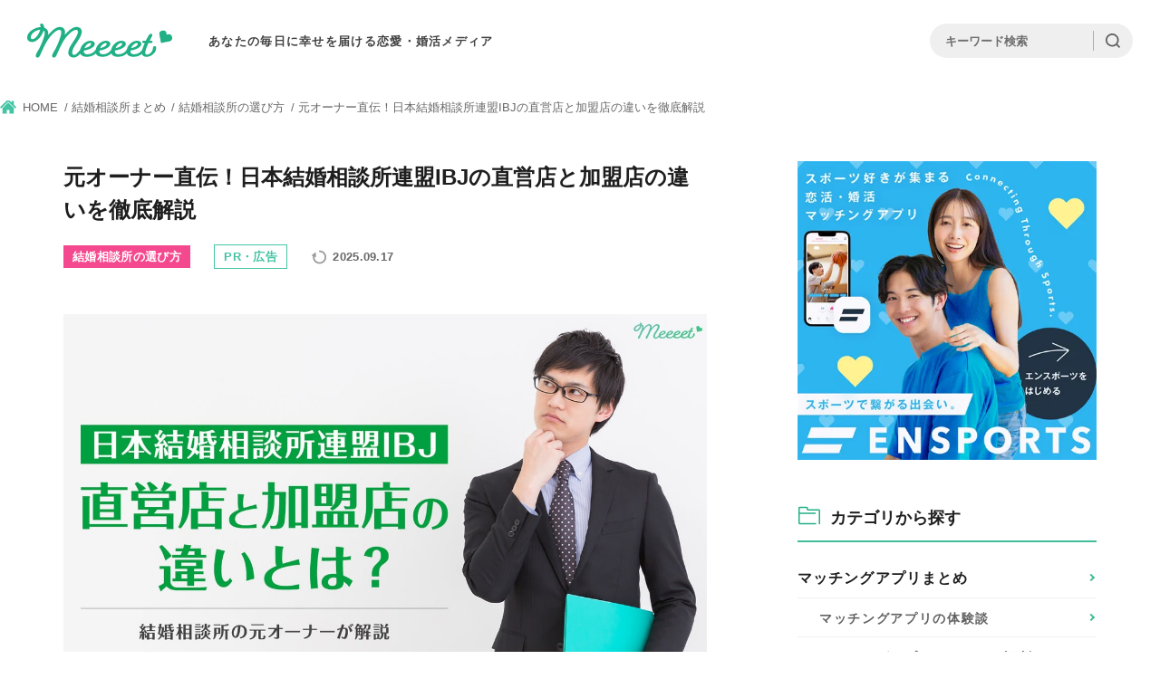

--- FILE ---
content_type: text/html; charset=UTF-8
request_url: https://meeeet.jp/ibj-marriage-agency
body_size: 30116
content:
<!DOCTYPE html>
<html lang="ja" class="ua_others">

<head prefix="og: http://ogp.me/ns# fb: http://ogp.me/ns/fb# article: http://ogp.me/ns/article#">

	<meta charset="UTF-8">

				<meta name="thumbnail" content="https://meeeet.jp/wp-content/uploads/2021/10/ibj-marriage-agency01_ic-min-340x227.jpg">
	
			<meta name="viewport" content="width=device-width,initial-scale=1.0">
		
	<!-- css -->
	<link rel="preconnect" href="https://fonts.gstatic.com">
	<link href="https://fonts.googleapis.com/css2?family=Titillium+Web:wght@700&display=swap" rel="stylesheet">
	<link href="https://fonts.googleapis.com/css2?family=Lato:wght@400;700&display=swap" rel="stylesheet">

	
	<link href="https://meeeet.jp/wp-content/themes/meeeet2020/assets/css/base.min.css?20260101035755" rel="stylesheet">
	<link href="https://meeeet.jp/wp-content/themes/meeeet2020/assets/css/template.min.css?20260101035755" rel="stylesheet">
	<!-- <link href="https://meeeet.jp/wp-content/themes/meeeet2020/assets/css/template.css" rel="stylesheet"> -->
	<link href="https://use.fontawesome.com/releases/v5.10.2/css/all.css" rel="stylesheet">
		<link href="https://meeeet.jp/wp-content/themes/meeeet2020/assets/js/swiper/swiper.min.css" rel="stylesheet">
	<link href="https://meeeet.jp/wp-content/themes/meeeet2020/assets/css/index_2021.min.css?20260101035755" rel="stylesheet">
			<link href="https://meeeet.jp/wp-content/themes/meeeet2020/assets/css/wysiwyg.css?20260101035755" rel="stylesheet">
		<!-- / css -->

	<link rel="shortcut icon" href="https://meeeet.jp/wp-content/themes/meeeet2020/assets/img/favicon.ico">
	<link rel="apple-touch-icon" sizes="180x180" href="https://meeeet.jp/wp-content/themes/meeeet2020/assets/img/apple-touch-icon-180x180.png">

			<meta property="og:type" content="article">
		<script src="https://meeeet.jp/wp-content/themes/meeeet2020/common/js/common.min.js"></script>

				<title>元オーナー直伝！日本結婚相談所連盟IBJの直営店と加盟店の違いを徹底解説</title>

		<!-- All in One SEO 4.6.4 - aioseo.com -->
		<meta name="description" content="「IBJの直営店と加盟店ってどう違う？」「出会えるチャンスは直営店の方が多い？」IBJメンバーズ直営店と加盟店の違いを、元結婚相談所オーナーが徹底解説！結婚相談所選びの参考にしてください。" />
		<meta name="robots" content="max-snippet:-1, max-image-preview:large, max-video-preview:-1" />
		<link rel="canonical" href="https://meeeet.jp/ibj-marriage-agency" />
		<meta name="generator" content="All in One SEO (AIOSEO) 4.6.4" />
		<meta property="og:locale" content="ja_JP" />
		<meta property="og:site_name" content="Meeeet" />
		<meta property="og:type" content="article" />
		<meta property="og:title" content="元オーナー直伝！日本結婚相談所連盟IBJの直営店と加盟店の違いを徹底解説" />
		<meta property="og:description" content="「IBJの直営店と加盟店ってどう違う？」「出会えるチャンスは直営店の方が多い？」IBJメンバーズ直営店と加盟店の違いを、元結婚相談所オーナーが徹底解説！結婚相談所選びの参考にしてください。" />
		<meta property="og:url" content="https://meeeet.jp/ibj-marriage-agency" />
		<meta property="og:image" content="https://meeeet.jp/wp-content/uploads/2021/10/ibj-marriage-agency01_ic-min.jpg" />
		<meta property="og:image:secure_url" content="https://meeeet.jp/wp-content/uploads/2021/10/ibj-marriage-agency01_ic-min.jpg" />
		<meta property="og:image:width" content="1200" />
		<meta property="og:image:height" content="800" />
		<meta property="article:published_time" content="2021-10-20T16:02:58+00:00" />
		<meta property="article:modified_time" content="2025-09-16T16:36:46+00:00" />
		<meta name="twitter:card" content="summary_large_image" />
		<meta name="twitter:title" content="元オーナー直伝！日本結婚相談所連盟IBJの直営店と加盟店の違いを徹底解説" />
		<meta name="twitter:description" content="「IBJの直営店と加盟店ってどう違う？」「出会えるチャンスは直営店の方が多い？」IBJメンバーズ直営店と加盟店の違いを、元結婚相談所オーナーが徹底解説！結婚相談所選びの参考にしてください。" />
		<meta name="twitter:image" content="https://meeeet.jp/wp-content/uploads/2021/10/ibj-marriage-agency01_ic-min.jpg" />
		<script type="application/ld+json" class="aioseo-schema">
			{"@context":"https:\/\/schema.org","@graph":[{"@type":"Article","@id":"https:\/\/meeeet.jp\/ibj-marriage-agency#article","name":"\u5143\u30aa\u30fc\u30ca\u30fc\u76f4\u4f1d\uff01\u65e5\u672c\u7d50\u5a5a\u76f8\u8ac7\u6240\u9023\u76dfIBJ\u306e\u76f4\u55b6\u5e97\u3068\u52a0\u76df\u5e97\u306e\u9055\u3044\u3092\u5fb9\u5e95\u89e3\u8aac","headline":"\u5143\u30aa\u30fc\u30ca\u30fc\u76f4\u4f1d\uff01\u65e5\u672c\u7d50\u5a5a\u76f8\u8ac7\u6240\u9023\u76dfIBJ\u306e\u76f4\u55b6\u5e97\u3068\u52a0\u76df\u5e97\u306e\u9055\u3044\u3092\u5fb9\u5e95\u89e3\u8aac","author":{"@id":"https:\/\/meeeet.jp\/author\/sakaguchi#author"},"publisher":{"@id":"https:\/\/meeeet.jp\/#organization"},"image":{"@type":"ImageObject","url":"https:\/\/meeeet.jp\/wp-content\/uploads\/2021\/10\/ibj-marriage-agency01_ic-min.jpg","width":1200,"height":800,"caption":"\u5143\u30aa\u30fc\u30ca\u30fc\u76f4\u4f1d\uff01\u65e5\u672c\u7d50\u5a5a\u76f8\u8ac7\u6240\u9023\u76dfIBJ\u306e\u76f4\u55b6\u5e97\u3068\u52a0\u76df\u5e97\u306e\u9055\u3044\u3092\u5fb9\u5e95\u89e3\u8aac"},"datePublished":"2021-10-21T10:02:58+09:00","dateModified":"2025-09-17T10:36:46+09:00","inLanguage":"ja","mainEntityOfPage":{"@id":"https:\/\/meeeet.jp\/ibj-marriage-agency#webpage"},"isPartOf":{"@id":"https:\/\/meeeet.jp\/ibj-marriage-agency#webpage"},"articleSection":"\u7d50\u5a5a\u76f8\u8ac7\u6240\u306e\u9078\u3073\u65b9, \u7d50\u5a5a\u76f8\u8ac7\u6240\u307e\u3068\u3081, PR\u30fb\u5e83\u544a"},{"@type":"BreadcrumbList","@id":"https:\/\/meeeet.jp\/ibj-marriage-agency#breadcrumblist","itemListElement":[{"@type":"ListItem","@id":"https:\/\/meeeet.jp\/#listItem","position":1,"name":"\u5bb6"}]},{"@type":"Organization","@id":"https:\/\/meeeet.jp\/#organization","name":"Meeeet","description":"\u30de\u30c3\u30c1\u30f3\u30b0\u30a2\u30d7\u30ea\u3067\u904b\u547d\u306e\u51fa\u4f1a\u3044\u3092\u3002","url":"https:\/\/meeeet.jp\/","logo":{"@type":"ImageObject","url":"https:\/\/meeeet.jp\/wp-content\/uploads\/2020\/06\/meeeet.png","@id":"https:\/\/meeeet.jp\/ibj-marriage-agency\/#organizationLogo","width":360,"height":100,"caption":"Meeeet\u30ed\u30b4"},"image":{"@id":"https:\/\/meeeet.jp\/ibj-marriage-agency\/#organizationLogo"}},{"@type":"Person","@id":"https:\/\/meeeet.jp\/author\/sakaguchi#author","url":"https:\/\/meeeet.jp\/author\/sakaguchi","name":"\u5742\u53e3 \u654f\u7ae0","image":{"@type":"ImageObject","@id":"https:\/\/meeeet.jp\/ibj-marriage-agency#authorImage","url":"https:\/\/secure.gravatar.com\/avatar\/c4fe4ceebdffec569a600420812ed205?s=96&d=mm&r=g","width":96,"height":96,"caption":"\u5742\u53e3 \u654f\u7ae0"}},{"@type":"WebPage","@id":"https:\/\/meeeet.jp\/ibj-marriage-agency#webpage","url":"https:\/\/meeeet.jp\/ibj-marriage-agency","name":"\u5143\u30aa\u30fc\u30ca\u30fc\u76f4\u4f1d\uff01\u65e5\u672c\u7d50\u5a5a\u76f8\u8ac7\u6240\u9023\u76dfIBJ\u306e\u76f4\u55b6\u5e97\u3068\u52a0\u76df\u5e97\u306e\u9055\u3044\u3092\u5fb9\u5e95\u89e3\u8aac","description":"\u300cIBJ\u306e\u76f4\u55b6\u5e97\u3068\u52a0\u76df\u5e97\u3063\u3066\u3069\u3046\u9055\u3046\uff1f\u300d\u300c\u51fa\u4f1a\u3048\u308b\u30c1\u30e3\u30f3\u30b9\u306f\u76f4\u55b6\u5e97\u306e\u65b9\u304c\u591a\u3044\uff1f\u300dIBJ\u30e1\u30f3\u30d0\u30fc\u30ba\u76f4\u55b6\u5e97\u3068\u52a0\u76df\u5e97\u306e\u9055\u3044\u3092\u3001\u5143\u7d50\u5a5a\u76f8\u8ac7\u6240\u30aa\u30fc\u30ca\u30fc\u304c\u5fb9\u5e95\u89e3\u8aac\uff01\u7d50\u5a5a\u76f8\u8ac7\u6240\u9078\u3073\u306e\u53c2\u8003\u306b\u3057\u3066\u304f\u3060\u3055\u3044\u3002","inLanguage":"ja","isPartOf":{"@id":"https:\/\/meeeet.jp\/#website"},"breadcrumb":{"@id":"https:\/\/meeeet.jp\/ibj-marriage-agency#breadcrumblist"},"author":{"@id":"https:\/\/meeeet.jp\/author\/sakaguchi#author"},"creator":{"@id":"https:\/\/meeeet.jp\/author\/sakaguchi#author"},"image":{"@type":"ImageObject","url":"https:\/\/meeeet.jp\/wp-content\/uploads\/2021\/10\/ibj-marriage-agency01_ic-min.jpg","@id":"https:\/\/meeeet.jp\/ibj-marriage-agency\/#mainImage","width":1200,"height":800,"caption":"\u5143\u30aa\u30fc\u30ca\u30fc\u76f4\u4f1d\uff01\u65e5\u672c\u7d50\u5a5a\u76f8\u8ac7\u6240\u9023\u76dfIBJ\u306e\u76f4\u55b6\u5e97\u3068\u52a0\u76df\u5e97\u306e\u9055\u3044\u3092\u5fb9\u5e95\u89e3\u8aac"},"primaryImageOfPage":{"@id":"https:\/\/meeeet.jp\/ibj-marriage-agency#mainImage"},"datePublished":"2021-10-21T10:02:58+09:00","dateModified":"2025-09-17T10:36:46+09:00"},{"@type":"WebSite","@id":"https:\/\/meeeet.jp\/#website","url":"https:\/\/meeeet.jp\/","name":"Meeeet","description":"\u30de\u30c3\u30c1\u30f3\u30b0\u30a2\u30d7\u30ea\u3067\u904b\u547d\u306e\u51fa\u4f1a\u3044\u3092\u3002","inLanguage":"ja","publisher":{"@id":"https:\/\/meeeet.jp\/#organization"}}]}
		</script>
		<!-- All in One SEO -->

<link rel="alternate" type="application/rss+xml" title="Meeeet &raquo; 元オーナー直伝！日本結婚相談所連盟IBJの直営店と加盟店の違いを徹底解説 のコメントのフィード" href="https://meeeet.jp/ibj-marriage-agency/feed" />
		<!-- This site uses the Google Analytics by MonsterInsights plugin v8.27.0 - Using Analytics tracking - https://www.monsterinsights.com/ -->
							<script src="//www.googletagmanager.com/gtag/js?id=G-2WTXJGKKL9"  data-cfasync="false" data-wpfc-render="false" type="text/javascript" async></script>
			<script data-cfasync="false" data-wpfc-render="false" type="text/javascript">
				var mi_version = '8.27.0';
				var mi_track_user = true;
				var mi_no_track_reason = '';
								var MonsterInsightsDefaultLocations = {"page_location":"https:\/\/meeeet.jp\/ibj-marriage-agency\/"};
				if ( typeof MonsterInsightsPrivacyGuardFilter === 'function' ) {
					var MonsterInsightsLocations = (typeof MonsterInsightsExcludeQuery === 'object') ? MonsterInsightsPrivacyGuardFilter( MonsterInsightsExcludeQuery ) : MonsterInsightsPrivacyGuardFilter( MonsterInsightsDefaultLocations );
				} else {
					var MonsterInsightsLocations = (typeof MonsterInsightsExcludeQuery === 'object') ? MonsterInsightsExcludeQuery : MonsterInsightsDefaultLocations;
				}

								var disableStrs = [
										'ga-disable-G-2WTXJGKKL9',
									];

				/* Function to detect opted out users */
				function __gtagTrackerIsOptedOut() {
					for (var index = 0; index < disableStrs.length; index++) {
						if (document.cookie.indexOf(disableStrs[index] + '=true') > -1) {
							return true;
						}
					}

					return false;
				}

				/* Disable tracking if the opt-out cookie exists. */
				if (__gtagTrackerIsOptedOut()) {
					for (var index = 0; index < disableStrs.length; index++) {
						window[disableStrs[index]] = true;
					}
				}

				/* Opt-out function */
				function __gtagTrackerOptout() {
					for (var index = 0; index < disableStrs.length; index++) {
						document.cookie = disableStrs[index] + '=true; expires=Thu, 31 Dec 2099 23:59:59 UTC; path=/';
						window[disableStrs[index]] = true;
					}
				}

				if ('undefined' === typeof gaOptout) {
					function gaOptout() {
						__gtagTrackerOptout();
					}
				}
								window.dataLayer = window.dataLayer || [];

				window.MonsterInsightsDualTracker = {
					helpers: {},
					trackers: {},
				};
				if (mi_track_user) {
					function __gtagDataLayer() {
						dataLayer.push(arguments);
					}

					function __gtagTracker(type, name, parameters) {
						if (!parameters) {
							parameters = {};
						}

						if (parameters.send_to) {
							__gtagDataLayer.apply(null, arguments);
							return;
						}

						if (type === 'event') {
														parameters.send_to = monsterinsights_frontend.v4_id;
							var hookName = name;
							if (typeof parameters['event_category'] !== 'undefined') {
								hookName = parameters['event_category'] + ':' + name;
							}

							if (typeof MonsterInsightsDualTracker.trackers[hookName] !== 'undefined') {
								MonsterInsightsDualTracker.trackers[hookName](parameters);
							} else {
								__gtagDataLayer('event', name, parameters);
							}
							
						} else {
							__gtagDataLayer.apply(null, arguments);
						}
					}

					__gtagTracker('js', new Date());
					__gtagTracker('set', {
						'developer_id.dZGIzZG': true,
											});
					if ( MonsterInsightsLocations.page_location ) {
						__gtagTracker('set', MonsterInsightsLocations);
					}
										__gtagTracker('config', 'G-2WTXJGKKL9', {"forceSSL":"true","link_attribution":"true"} );
															window.gtag = __gtagTracker;										(function () {
						/* https://developers.google.com/analytics/devguides/collection/analyticsjs/ */
						/* ga and __gaTracker compatibility shim. */
						var noopfn = function () {
							return null;
						};
						var newtracker = function () {
							return new Tracker();
						};
						var Tracker = function () {
							return null;
						};
						var p = Tracker.prototype;
						p.get = noopfn;
						p.set = noopfn;
						p.send = function () {
							var args = Array.prototype.slice.call(arguments);
							args.unshift('send');
							__gaTracker.apply(null, args);
						};
						var __gaTracker = function () {
							var len = arguments.length;
							if (len === 0) {
								return;
							}
							var f = arguments[len - 1];
							if (typeof f !== 'object' || f === null || typeof f.hitCallback !== 'function') {
								if ('send' === arguments[0]) {
									var hitConverted, hitObject = false, action;
									if ('event' === arguments[1]) {
										if ('undefined' !== typeof arguments[3]) {
											hitObject = {
												'eventAction': arguments[3],
												'eventCategory': arguments[2],
												'eventLabel': arguments[4],
												'value': arguments[5] ? arguments[5] : 1,
											}
										}
									}
									if ('pageview' === arguments[1]) {
										if ('undefined' !== typeof arguments[2]) {
											hitObject = {
												'eventAction': 'page_view',
												'page_path': arguments[2],
											}
										}
									}
									if (typeof arguments[2] === 'object') {
										hitObject = arguments[2];
									}
									if (typeof arguments[5] === 'object') {
										Object.assign(hitObject, arguments[5]);
									}
									if ('undefined' !== typeof arguments[1].hitType) {
										hitObject = arguments[1];
										if ('pageview' === hitObject.hitType) {
											hitObject.eventAction = 'page_view';
										}
									}
									if (hitObject) {
										action = 'timing' === arguments[1].hitType ? 'timing_complete' : hitObject.eventAction;
										hitConverted = mapArgs(hitObject);
										__gtagTracker('event', action, hitConverted);
									}
								}
								return;
							}

							function mapArgs(args) {
								var arg, hit = {};
								var gaMap = {
									'eventCategory': 'event_category',
									'eventAction': 'event_action',
									'eventLabel': 'event_label',
									'eventValue': 'event_value',
									'nonInteraction': 'non_interaction',
									'timingCategory': 'event_category',
									'timingVar': 'name',
									'timingValue': 'value',
									'timingLabel': 'event_label',
									'page': 'page_path',
									'location': 'page_location',
									'title': 'page_title',
									'referrer' : 'page_referrer',
								};
								for (arg in args) {
																		if (!(!args.hasOwnProperty(arg) || !gaMap.hasOwnProperty(arg))) {
										hit[gaMap[arg]] = args[arg];
									} else {
										hit[arg] = args[arg];
									}
								}
								return hit;
							}

							try {
								f.hitCallback();
							} catch (ex) {
							}
						};
						__gaTracker.create = newtracker;
						__gaTracker.getByName = newtracker;
						__gaTracker.getAll = function () {
							return [];
						};
						__gaTracker.remove = noopfn;
						__gaTracker.loaded = true;
						window['__gaTracker'] = __gaTracker;
					})();
									} else {
										console.log("");
					(function () {
						function __gtagTracker() {
							return null;
						}

						window['__gtagTracker'] = __gtagTracker;
						window['gtag'] = __gtagTracker;
					})();
									}
			</script>
				<!-- / Google Analytics by MonsterInsights -->
		<link rel='stylesheet' id='wp-block-library-css' href='https://meeeet.jp/wp-includes/css/dist/block-library/style.min.css?ver=6.4.7' type='text/css' media='all' />
<style id='classic-theme-styles-inline-css' type='text/css'>
/*! This file is auto-generated */
.wp-block-button__link{color:#fff;background-color:#32373c;border-radius:9999px;box-shadow:none;text-decoration:none;padding:calc(.667em + 2px) calc(1.333em + 2px);font-size:1.125em}.wp-block-file__button{background:#32373c;color:#fff;text-decoration:none}
</style>
<style id='global-styles-inline-css' type='text/css'>
body{--wp--preset--color--black: #000000;--wp--preset--color--cyan-bluish-gray: #abb8c3;--wp--preset--color--white: #ffffff;--wp--preset--color--pale-pink: #f78da7;--wp--preset--color--vivid-red: #cf2e2e;--wp--preset--color--luminous-vivid-orange: #ff6900;--wp--preset--color--luminous-vivid-amber: #fcb900;--wp--preset--color--light-green-cyan: #7bdcb5;--wp--preset--color--vivid-green-cyan: #00d084;--wp--preset--color--pale-cyan-blue: #8ed1fc;--wp--preset--color--vivid-cyan-blue: #0693e3;--wp--preset--color--vivid-purple: #9b51e0;--wp--preset--gradient--vivid-cyan-blue-to-vivid-purple: linear-gradient(135deg,rgba(6,147,227,1) 0%,rgb(155,81,224) 100%);--wp--preset--gradient--light-green-cyan-to-vivid-green-cyan: linear-gradient(135deg,rgb(122,220,180) 0%,rgb(0,208,130) 100%);--wp--preset--gradient--luminous-vivid-amber-to-luminous-vivid-orange: linear-gradient(135deg,rgba(252,185,0,1) 0%,rgba(255,105,0,1) 100%);--wp--preset--gradient--luminous-vivid-orange-to-vivid-red: linear-gradient(135deg,rgba(255,105,0,1) 0%,rgb(207,46,46) 100%);--wp--preset--gradient--very-light-gray-to-cyan-bluish-gray: linear-gradient(135deg,rgb(238,238,238) 0%,rgb(169,184,195) 100%);--wp--preset--gradient--cool-to-warm-spectrum: linear-gradient(135deg,rgb(74,234,220) 0%,rgb(151,120,209) 20%,rgb(207,42,186) 40%,rgb(238,44,130) 60%,rgb(251,105,98) 80%,rgb(254,248,76) 100%);--wp--preset--gradient--blush-light-purple: linear-gradient(135deg,rgb(255,206,236) 0%,rgb(152,150,240) 100%);--wp--preset--gradient--blush-bordeaux: linear-gradient(135deg,rgb(254,205,165) 0%,rgb(254,45,45) 50%,rgb(107,0,62) 100%);--wp--preset--gradient--luminous-dusk: linear-gradient(135deg,rgb(255,203,112) 0%,rgb(199,81,192) 50%,rgb(65,88,208) 100%);--wp--preset--gradient--pale-ocean: linear-gradient(135deg,rgb(255,245,203) 0%,rgb(182,227,212) 50%,rgb(51,167,181) 100%);--wp--preset--gradient--electric-grass: linear-gradient(135deg,rgb(202,248,128) 0%,rgb(113,206,126) 100%);--wp--preset--gradient--midnight: linear-gradient(135deg,rgb(2,3,129) 0%,rgb(40,116,252) 100%);--wp--preset--font-size--small: 13px;--wp--preset--font-size--medium: 20px;--wp--preset--font-size--large: 36px;--wp--preset--font-size--x-large: 42px;--wp--preset--spacing--20: 0.44rem;--wp--preset--spacing--30: 0.67rem;--wp--preset--spacing--40: 1rem;--wp--preset--spacing--50: 1.5rem;--wp--preset--spacing--60: 2.25rem;--wp--preset--spacing--70: 3.38rem;--wp--preset--spacing--80: 5.06rem;--wp--preset--shadow--natural: 6px 6px 9px rgba(0, 0, 0, 0.2);--wp--preset--shadow--deep: 12px 12px 50px rgba(0, 0, 0, 0.4);--wp--preset--shadow--sharp: 6px 6px 0px rgba(0, 0, 0, 0.2);--wp--preset--shadow--outlined: 6px 6px 0px -3px rgba(255, 255, 255, 1), 6px 6px rgba(0, 0, 0, 1);--wp--preset--shadow--crisp: 6px 6px 0px rgba(0, 0, 0, 1);}:where(.is-layout-flex){gap: 0.5em;}:where(.is-layout-grid){gap: 0.5em;}body .is-layout-flow > .alignleft{float: left;margin-inline-start: 0;margin-inline-end: 2em;}body .is-layout-flow > .alignright{float: right;margin-inline-start: 2em;margin-inline-end: 0;}body .is-layout-flow > .aligncenter{margin-left: auto !important;margin-right: auto !important;}body .is-layout-constrained > .alignleft{float: left;margin-inline-start: 0;margin-inline-end: 2em;}body .is-layout-constrained > .alignright{float: right;margin-inline-start: 2em;margin-inline-end: 0;}body .is-layout-constrained > .aligncenter{margin-left: auto !important;margin-right: auto !important;}body .is-layout-constrained > :where(:not(.alignleft):not(.alignright):not(.alignfull)){max-width: var(--wp--style--global--content-size);margin-left: auto !important;margin-right: auto !important;}body .is-layout-constrained > .alignwide{max-width: var(--wp--style--global--wide-size);}body .is-layout-flex{display: flex;}body .is-layout-flex{flex-wrap: wrap;align-items: center;}body .is-layout-flex > *{margin: 0;}body .is-layout-grid{display: grid;}body .is-layout-grid > *{margin: 0;}:where(.wp-block-columns.is-layout-flex){gap: 2em;}:where(.wp-block-columns.is-layout-grid){gap: 2em;}:where(.wp-block-post-template.is-layout-flex){gap: 1.25em;}:where(.wp-block-post-template.is-layout-grid){gap: 1.25em;}.has-black-color{color: var(--wp--preset--color--black) !important;}.has-cyan-bluish-gray-color{color: var(--wp--preset--color--cyan-bluish-gray) !important;}.has-white-color{color: var(--wp--preset--color--white) !important;}.has-pale-pink-color{color: var(--wp--preset--color--pale-pink) !important;}.has-vivid-red-color{color: var(--wp--preset--color--vivid-red) !important;}.has-luminous-vivid-orange-color{color: var(--wp--preset--color--luminous-vivid-orange) !important;}.has-luminous-vivid-amber-color{color: var(--wp--preset--color--luminous-vivid-amber) !important;}.has-light-green-cyan-color{color: var(--wp--preset--color--light-green-cyan) !important;}.has-vivid-green-cyan-color{color: var(--wp--preset--color--vivid-green-cyan) !important;}.has-pale-cyan-blue-color{color: var(--wp--preset--color--pale-cyan-blue) !important;}.has-vivid-cyan-blue-color{color: var(--wp--preset--color--vivid-cyan-blue) !important;}.has-vivid-purple-color{color: var(--wp--preset--color--vivid-purple) !important;}.has-black-background-color{background-color: var(--wp--preset--color--black) !important;}.has-cyan-bluish-gray-background-color{background-color: var(--wp--preset--color--cyan-bluish-gray) !important;}.has-white-background-color{background-color: var(--wp--preset--color--white) !important;}.has-pale-pink-background-color{background-color: var(--wp--preset--color--pale-pink) !important;}.has-vivid-red-background-color{background-color: var(--wp--preset--color--vivid-red) !important;}.has-luminous-vivid-orange-background-color{background-color: var(--wp--preset--color--luminous-vivid-orange) !important;}.has-luminous-vivid-amber-background-color{background-color: var(--wp--preset--color--luminous-vivid-amber) !important;}.has-light-green-cyan-background-color{background-color: var(--wp--preset--color--light-green-cyan) !important;}.has-vivid-green-cyan-background-color{background-color: var(--wp--preset--color--vivid-green-cyan) !important;}.has-pale-cyan-blue-background-color{background-color: var(--wp--preset--color--pale-cyan-blue) !important;}.has-vivid-cyan-blue-background-color{background-color: var(--wp--preset--color--vivid-cyan-blue) !important;}.has-vivid-purple-background-color{background-color: var(--wp--preset--color--vivid-purple) !important;}.has-black-border-color{border-color: var(--wp--preset--color--black) !important;}.has-cyan-bluish-gray-border-color{border-color: var(--wp--preset--color--cyan-bluish-gray) !important;}.has-white-border-color{border-color: var(--wp--preset--color--white) !important;}.has-pale-pink-border-color{border-color: var(--wp--preset--color--pale-pink) !important;}.has-vivid-red-border-color{border-color: var(--wp--preset--color--vivid-red) !important;}.has-luminous-vivid-orange-border-color{border-color: var(--wp--preset--color--luminous-vivid-orange) !important;}.has-luminous-vivid-amber-border-color{border-color: var(--wp--preset--color--luminous-vivid-amber) !important;}.has-light-green-cyan-border-color{border-color: var(--wp--preset--color--light-green-cyan) !important;}.has-vivid-green-cyan-border-color{border-color: var(--wp--preset--color--vivid-green-cyan) !important;}.has-pale-cyan-blue-border-color{border-color: var(--wp--preset--color--pale-cyan-blue) !important;}.has-vivid-cyan-blue-border-color{border-color: var(--wp--preset--color--vivid-cyan-blue) !important;}.has-vivid-purple-border-color{border-color: var(--wp--preset--color--vivid-purple) !important;}.has-vivid-cyan-blue-to-vivid-purple-gradient-background{background: var(--wp--preset--gradient--vivid-cyan-blue-to-vivid-purple) !important;}.has-light-green-cyan-to-vivid-green-cyan-gradient-background{background: var(--wp--preset--gradient--light-green-cyan-to-vivid-green-cyan) !important;}.has-luminous-vivid-amber-to-luminous-vivid-orange-gradient-background{background: var(--wp--preset--gradient--luminous-vivid-amber-to-luminous-vivid-orange) !important;}.has-luminous-vivid-orange-to-vivid-red-gradient-background{background: var(--wp--preset--gradient--luminous-vivid-orange-to-vivid-red) !important;}.has-very-light-gray-to-cyan-bluish-gray-gradient-background{background: var(--wp--preset--gradient--very-light-gray-to-cyan-bluish-gray) !important;}.has-cool-to-warm-spectrum-gradient-background{background: var(--wp--preset--gradient--cool-to-warm-spectrum) !important;}.has-blush-light-purple-gradient-background{background: var(--wp--preset--gradient--blush-light-purple) !important;}.has-blush-bordeaux-gradient-background{background: var(--wp--preset--gradient--blush-bordeaux) !important;}.has-luminous-dusk-gradient-background{background: var(--wp--preset--gradient--luminous-dusk) !important;}.has-pale-ocean-gradient-background{background: var(--wp--preset--gradient--pale-ocean) !important;}.has-electric-grass-gradient-background{background: var(--wp--preset--gradient--electric-grass) !important;}.has-midnight-gradient-background{background: var(--wp--preset--gradient--midnight) !important;}.has-small-font-size{font-size: var(--wp--preset--font-size--small) !important;}.has-medium-font-size{font-size: var(--wp--preset--font-size--medium) !important;}.has-large-font-size{font-size: var(--wp--preset--font-size--large) !important;}.has-x-large-font-size{font-size: var(--wp--preset--font-size--x-large) !important;}
.wp-block-navigation a:where(:not(.wp-element-button)){color: inherit;}
:where(.wp-block-post-template.is-layout-flex){gap: 1.25em;}:where(.wp-block-post-template.is-layout-grid){gap: 1.25em;}
:where(.wp-block-columns.is-layout-flex){gap: 2em;}:where(.wp-block-columns.is-layout-grid){gap: 2em;}
.wp-block-pullquote{font-size: 1.5em;line-height: 1.6;}
</style>
<link rel='stylesheet' id='contact-form-7-css' href='https://meeeet.jp/wp-content/plugins/contact-form-7/includes/css/styles.css?ver=5.9.6' type='text/css' media='all' />
<link rel='stylesheet' id='plugin-script-css' href='https://meeeet.jp/wp-content/plugins/wp-contact-form-original/contact.css?ver=1767207475' type='text/css' media='all' />
<link rel='stylesheet' id='wordpress-popular-posts-css-css' href='https://meeeet.jp/wp-content/plugins/wordpress-popular-posts/assets/css/wpp.css?ver=6.4.2' type='text/css' media='all' />
<script type="text/javascript" src="https://meeeet.jp/wp-content/plugins/google-analytics-for-wordpress/assets/js/frontend-gtag.min.js?ver=8.27.0" id="monsterinsights-frontend-script-js"></script>
<script data-cfasync="false" data-wpfc-render="false" type="text/javascript" id='monsterinsights-frontend-script-js-extra'>/* <![CDATA[ */
var monsterinsights_frontend = {"js_events_tracking":"true","download_extensions":"doc,pdf,ppt,zip,xls,docx,pptx,xlsx","inbound_paths":"[{\"path\":\"\\\/go\\\/\",\"label\":\"affiliate\"},{\"path\":\"\\\/recommend\\\/\",\"label\":\"affiliate\"}]","home_url":"https:\/\/meeeet.jp","hash_tracking":"false","v4_id":"G-2WTXJGKKL9"};/* ]]> */
</script>
<script type="text/javascript" src="https://meeeet.jp/wp-content/themes/meeeet2020/blocks/js/custom-block.js?ver=1.0.0" id="block-script-js"></script>
<script type="application/json" id="wpp-json">

{"sampling_active":0,"sampling_rate":100,"ajax_url":"https:\/\/meeeet.jp\/wp-json\/wordpress-popular-posts\/v1\/popular-posts","api_url":"https:\/\/meeeet.jp\/wp-json\/wordpress-popular-posts","ID":37606,"token":"a8ed3a88ba","lang":0,"debug":0}

</script>
<script type="text/javascript" src="https://meeeet.jp/wp-content/plugins/wordpress-popular-posts/assets/js/wpp.min.js?ver=6.4.2" id="wpp-js-js"></script>
<link rel="EditURI" type="application/rsd+xml" title="RSD" href="https://meeeet.jp/xmlrpc.php?rsd" />
		<script type="text/javascript">
				(function(c,l,a,r,i,t,y){
					c[a]=c[a]||function(){(c[a].q=c[a].q||[]).push(arguments)};t=l.createElement(r);t.async=1;
					t.src="https://www.clarity.ms/tag/"+i+"?ref=wordpress";y=l.getElementsByTagName(r)[0];y.parentNode.insertBefore(t,y);
				})(window, document, "clarity", "script", "coaxhkxakw");
		</script>
		            <style id="wpp-loading-animation-styles">@-webkit-keyframes bgslide{from{background-position-x:0}to{background-position-x:-200%}}@keyframes bgslide{from{background-position-x:0}to{background-position-x:-200%}}.wpp-widget-placeholder,.wpp-widget-block-placeholder,.wpp-shortcode-placeholder{margin:0 auto;width:60px;height:3px;background:#dd3737;background:linear-gradient(90deg,#dd3737 0%,#571313 10%,#dd3737 100%);background-size:200% auto;border-radius:3px;-webkit-animation:bgslide 1s infinite linear;animation:bgslide 1s infinite linear}</style>
            <style type="text/css">.saboxplugin-wrap{-webkit-box-sizing:border-box;-moz-box-sizing:border-box;-ms-box-sizing:border-box;box-sizing:border-box;border:1px solid #eee;width:100%;clear:both;display:block;overflow:hidden;word-wrap:break-word;position:relative}.saboxplugin-wrap .saboxplugin-gravatar{float:left;padding:0 20px 20px 20px}.saboxplugin-wrap .saboxplugin-gravatar img{max-width:100px;height:auto;border-radius:0;}.saboxplugin-wrap .saboxplugin-authorname{font-size:18px;line-height:1;margin:20px 0 0 20px;display:block}.saboxplugin-wrap .saboxplugin-authorname a{text-decoration:none}.saboxplugin-wrap .saboxplugin-authorname a:focus{outline:0}.saboxplugin-wrap .saboxplugin-desc{display:block;margin:5px 20px}.saboxplugin-wrap .saboxplugin-desc a{text-decoration:underline}.saboxplugin-wrap .saboxplugin-desc p{margin:5px 0 12px}.saboxplugin-wrap .saboxplugin-web{margin:0 20px 15px;text-align:left}.saboxplugin-wrap .sab-web-position{text-align:right}.saboxplugin-wrap .saboxplugin-web a{color:#ccc;text-decoration:none}.saboxplugin-wrap .saboxplugin-socials{position:relative;display:block;background:#fcfcfc;padding:5px;border-top:1px solid #eee}.saboxplugin-wrap .saboxplugin-socials a svg{width:20px;height:20px}.saboxplugin-wrap .saboxplugin-socials a svg .st2{fill:#fff; transform-origin:center center;}.saboxplugin-wrap .saboxplugin-socials a svg .st1{fill:rgba(0,0,0,.3)}.saboxplugin-wrap .saboxplugin-socials a:hover{opacity:.8;-webkit-transition:opacity .4s;-moz-transition:opacity .4s;-o-transition:opacity .4s;transition:opacity .4s;box-shadow:none!important;-webkit-box-shadow:none!important}.saboxplugin-wrap .saboxplugin-socials .saboxplugin-icon-color{box-shadow:none;padding:0;border:0;-webkit-transition:opacity .4s;-moz-transition:opacity .4s;-o-transition:opacity .4s;transition:opacity .4s;display:inline-block;color:#fff;font-size:0;text-decoration:inherit;margin:5px;-webkit-border-radius:0;-moz-border-radius:0;-ms-border-radius:0;-o-border-radius:0;border-radius:0;overflow:hidden}.saboxplugin-wrap .saboxplugin-socials .saboxplugin-icon-grey{text-decoration:inherit;box-shadow:none;position:relative;display:-moz-inline-stack;display:inline-block;vertical-align:middle;zoom:1;margin:10px 5px;color:#444;fill:#444}.clearfix:after,.clearfix:before{content:' ';display:table;line-height:0;clear:both}.ie7 .clearfix{zoom:1}.saboxplugin-socials.sabox-colored .saboxplugin-icon-color .sab-twitch{border-color:#38245c}.saboxplugin-socials.sabox-colored .saboxplugin-icon-color .sab-addthis{border-color:#e91c00}.saboxplugin-socials.sabox-colored .saboxplugin-icon-color .sab-behance{border-color:#003eb0}.saboxplugin-socials.sabox-colored .saboxplugin-icon-color .sab-delicious{border-color:#06c}.saboxplugin-socials.sabox-colored .saboxplugin-icon-color .sab-deviantart{border-color:#036824}.saboxplugin-socials.sabox-colored .saboxplugin-icon-color .sab-digg{border-color:#00327c}.saboxplugin-socials.sabox-colored .saboxplugin-icon-color .sab-dribbble{border-color:#ba1655}.saboxplugin-socials.sabox-colored .saboxplugin-icon-color .sab-facebook{border-color:#1e2e4f}.saboxplugin-socials.sabox-colored .saboxplugin-icon-color .sab-flickr{border-color:#003576}.saboxplugin-socials.sabox-colored .saboxplugin-icon-color .sab-github{border-color:#264874}.saboxplugin-socials.sabox-colored .saboxplugin-icon-color .sab-google{border-color:#0b51c5}.saboxplugin-socials.sabox-colored .saboxplugin-icon-color .sab-googleplus{border-color:#96271a}.saboxplugin-socials.sabox-colored .saboxplugin-icon-color .sab-html5{border-color:#902e13}.saboxplugin-socials.sabox-colored .saboxplugin-icon-color .sab-instagram{border-color:#1630aa}.saboxplugin-socials.sabox-colored .saboxplugin-icon-color .sab-linkedin{border-color:#00344f}.saboxplugin-socials.sabox-colored .saboxplugin-icon-color .sab-pinterest{border-color:#5b040e}.saboxplugin-socials.sabox-colored .saboxplugin-icon-color .sab-reddit{border-color:#992900}.saboxplugin-socials.sabox-colored .saboxplugin-icon-color .sab-rss{border-color:#a43b0a}.saboxplugin-socials.sabox-colored .saboxplugin-icon-color .sab-sharethis{border-color:#5d8420}.saboxplugin-socials.sabox-colored .saboxplugin-icon-color .sab-skype{border-color:#00658a}.saboxplugin-socials.sabox-colored .saboxplugin-icon-color .sab-soundcloud{border-color:#995200}.saboxplugin-socials.sabox-colored .saboxplugin-icon-color .sab-spotify{border-color:#0f612c}.saboxplugin-socials.sabox-colored .saboxplugin-icon-color .sab-stackoverflow{border-color:#a95009}.saboxplugin-socials.sabox-colored .saboxplugin-icon-color .sab-steam{border-color:#006388}.saboxplugin-socials.sabox-colored .saboxplugin-icon-color .sab-user_email{border-color:#b84e05}.saboxplugin-socials.sabox-colored .saboxplugin-icon-color .sab-stumbleUpon{border-color:#9b280e}.saboxplugin-socials.sabox-colored .saboxplugin-icon-color .sab-tumblr{border-color:#10151b}.saboxplugin-socials.sabox-colored .saboxplugin-icon-color .sab-twitter{border-color:#0967a0}.saboxplugin-socials.sabox-colored .saboxplugin-icon-color .sab-vimeo{border-color:#0d7091}.saboxplugin-socials.sabox-colored .saboxplugin-icon-color .sab-windows{border-color:#003f71}.saboxplugin-socials.sabox-colored .saboxplugin-icon-color .sab-whatsapp{border-color:#003f71}.saboxplugin-socials.sabox-colored .saboxplugin-icon-color .sab-wordpress{border-color:#0f3647}.saboxplugin-socials.sabox-colored .saboxplugin-icon-color .sab-yahoo{border-color:#14002d}.saboxplugin-socials.sabox-colored .saboxplugin-icon-color .sab-youtube{border-color:#900}.saboxplugin-socials.sabox-colored .saboxplugin-icon-color .sab-xing{border-color:#000202}.saboxplugin-socials.sabox-colored .saboxplugin-icon-color .sab-mixcloud{border-color:#2475a0}.saboxplugin-socials.sabox-colored .saboxplugin-icon-color .sab-vk{border-color:#243549}.saboxplugin-socials.sabox-colored .saboxplugin-icon-color .sab-medium{border-color:#00452c}.saboxplugin-socials.sabox-colored .saboxplugin-icon-color .sab-quora{border-color:#420e00}.saboxplugin-socials.sabox-colored .saboxplugin-icon-color .sab-meetup{border-color:#9b181c}.saboxplugin-socials.sabox-colored .saboxplugin-icon-color .sab-goodreads{border-color:#000}.saboxplugin-socials.sabox-colored .saboxplugin-icon-color .sab-snapchat{border-color:#999700}.saboxplugin-socials.sabox-colored .saboxplugin-icon-color .sab-500px{border-color:#00557f}.saboxplugin-socials.sabox-colored .saboxplugin-icon-color .sab-mastodont{border-color:#185886}.sabox-plus-item{margin-bottom:20px}@media screen and (max-width:480px){.saboxplugin-wrap{text-align:center}.saboxplugin-wrap .saboxplugin-gravatar{float:none;padding:20px 0;text-align:center;margin:0 auto;display:block}.saboxplugin-wrap .saboxplugin-gravatar img{float:none;display:inline-block;display:-moz-inline-stack;vertical-align:middle;zoom:1}.saboxplugin-wrap .saboxplugin-desc{margin:0 10px 20px;text-align:center}.saboxplugin-wrap .saboxplugin-authorname{text-align:center;margin:10px 0 20px}}body .saboxplugin-authorname a,body .saboxplugin-authorname a:hover{box-shadow:none;-webkit-box-shadow:none}a.sab-profile-edit{font-size:16px!important;line-height:1!important}.sab-edit-settings a,a.sab-profile-edit{color:#0073aa!important;box-shadow:none!important;-webkit-box-shadow:none!important}.sab-edit-settings{margin-right:15px;position:absolute;right:0;z-index:2;bottom:10px;line-height:20px}.sab-edit-settings i{margin-left:5px}.saboxplugin-socials{line-height:1!important}.rtl .saboxplugin-wrap .saboxplugin-gravatar{float:right}.rtl .saboxplugin-wrap .saboxplugin-authorname{display:flex;align-items:center}.rtl .saboxplugin-wrap .saboxplugin-authorname .sab-profile-edit{margin-right:10px}.rtl .sab-edit-settings{right:auto;left:0}img.sab-custom-avatar{max-width:75px;}.saboxplugin-wrap {margin-top:0px; margin-bottom:0px; padding: 0px 0px }.saboxplugin-wrap .saboxplugin-authorname {font-size:18px; line-height:25px;}.saboxplugin-wrap .saboxplugin-desc p, .saboxplugin-wrap .saboxplugin-desc {font-size:14px !important; line-height:21px !important;}.saboxplugin-wrap .saboxplugin-web {font-size:14px;}.saboxplugin-wrap .saboxplugin-socials a svg {width:18px;height:18px;}</style><link rel="icon" href="https://meeeet.jp/wp-content/uploads/2019/12/cropped-favicon-32x32.png" sizes="32x32" />
<link rel="icon" href="https://meeeet.jp/wp-content/uploads/2019/12/cropped-favicon-192x192.png" sizes="192x192" />
<link rel="apple-touch-icon" href="https://meeeet.jp/wp-content/uploads/2019/12/cropped-favicon-180x180.png" />
<meta name="msapplication-TileImage" content="https://meeeet.jp/wp-content/uploads/2019/12/cropped-favicon-270x270.png" />

	<!-- Google Tag Manager -->
	<script>
		(function(w, d, s, l, i) {
			w[l] = w[l] || [];
			w[l].push({
				'gtm.start': new Date().getTime(),
				event: 'gtm.js'
			});
			var f = d.getElementsByTagName(s)[0],
				j = d.createElement(s),
				dl = l != 'dataLayer' ? '&l=' + l : '';
			j.async = true;
			j.src =
				'https://www.googletagmanager.com/gtm.js?id=' + i + dl;
			f.parentNode.insertBefore(j, f);
		})(window, document, 'script', 'dataLayer', 'GTM-TFPXHL4');
	</script>
	<!-- End Google Tag Manager -->

</head>

<body class="post-template-default single single-post postid-37606 single-format-standard">

	<!-- Google Tag Manager (noscript) -->
	<noscript><iframe src="https://www.googletagmanager.com/ns.html?id=GTM-TFPXHL4" height="0" width="0" style="display:none;visibility:hidden"></iframe></noscript>
	<!-- End Google Tag Manager (noscript) -->


	<a id="top" tabindex="-1"></a>
	<header id="header_2021" class="mw">
		<div class="header_wrap">
							<p class="logo">
					<a href="https://meeeet.jp/"><img src="https://meeeet.jp/wp-content/themes/meeeet2020/assets/img/2021/logo.svg" alt="Meeeet" width="160" height="38"></a>
					<span>あなたの毎日に幸せを届ける恋愛・婚活メディア</span>
				</p>
						<p class="nav_btn"><a href="#"></a></p>
			<nav>
				<a href="https://meeeet.jp/" class="logo_w sp"><img src="https://meeeet.jp/wp-content/themes/meeeet2020/assets/img/2021/logo_w.svg" alt="Meeeet" width="167" height="40"></a>
				<form method="get" action="https://meeeet.jp/" class="keyword_search_form_2021">
					<input type="search" value="" name="s" placeholder="キーワード検索">
					<button><svg>
							<use xlink:href="https://meeeet.jp/wp-content/themes/meeeet2020/assets/img/2021/ico-search.svg#icon-search" />
						</svg></button>
				</form>
				<dl class="spmenu_category_list sp">
					<dt class="main"><a href="https://meeeet.jp/matching-app">マッチングアプリまとめ</a></dt>
					<dd class="sub"><a href="https://meeeet.jp/matching-app/matching-app-experiences">マッチングアプリの体験談</a></dd>
					<dd class="sub"><a href="https://meeeet.jp/matching-app/matching-app-review">マッチングアプリの口コミ・評判</a></dd>
					<dd class="sub"><a href="https://meeeet.jp/matching-app/matching-app-how-to-choose">マッチングアプリの選び方</a></dd>
					<dd class="sub"><a href="https://meeeet.jp/matching-app/matching-app-how-to-use">マッチングアプリの使い方</a></dd>
				</dl>
				<dl class="spmenu_category_list sp">
					<dt class="main"><a href="https://meeeet.jp/marriage-app">婚活アプリまとめ</a></dt>
					<dd class="sub"><a href="https://meeeet.jp/marriage-app/marriage-app-experiences">婚活アプリの体験談</a></dd>
					<dd class="sub"><a href="https://meeeet.jp/marriage-app/marriage-app-review">婚活アプリの口コミ・評判</a></dd>
					<dd class="sub"><a href="https://meeeet.jp/marriage-app/marriage-app-how-to-choose">婚活アプリの選び方</a></dd>
					<dd class="sub"><a href="https://meeeet.jp/marriage-app/marriage-app-how-to-use">婚活アプリの使い方</a></dd>
				</dl>
				<dl class="spmenu_category_list sp">
					<dt class="main"><a href="https://meeeet.jp/marriage-agency">結婚相談所まとめ</a></dt>
					<dd class="sub"><a href="https://meeeet.jp/marriage-agency/marriage-agency-experiences">結婚相談所の体験談</a></dd>
					<dd class="sub"><a href="https://meeeet.jp/marriage-agency/marriage-agency-review">結婚相談所の口コミ・評判</a></dd>
					<dd class="sub"><a href="https://meeeet.jp/marriage-agency/marriage-agency-how-to-choose">結婚相談所の選び方</a></dd>
				</dl>
				<dl class="spmenu_category_list sp">
					<dt class="main"><a href="https://meeeet.jp/guide">恋活・婚活ガイド</a></dt>
					<dd class="sub"><a href="https://meeeet.jp/guide/matching-app-important-point">マッチングアプリの注意点</a></dd>
					<dd class="sub"><a href="https://meeeet.jp/guide/marriage-agency-important-point">結婚相談所の注意点</a></dd>
					<dd class="sub"><a href="https://meeeet.jp/guide/how-to-meet-make-a-boyfriend">出会い方・彼氏の作り方</a></dd>
					<dd class="sub"><a href="https://meeeet.jp/guide/approach-from-women">女性からのアプローチ方法</a></dd>
					<dd class="sub"><a href="https://meeeet.jp/guide/dating-for-a-long-time">長く付き合っていくには？</a></dd>
					<dd class="sub"><a href="https://meeeet.jp/guide/profile-engagement">プロポーズ・婚約</a></dd>
					<dd class="sub"><a href="https://meeeet.jp/guide/broken-heart-recover">失恋の立ち直り方</a></dd>
				</dl>
			</nav>
		</div>
		<!-- /#header -->
	</header>

	<main role="main" id="container" class="mw">

<div class="breadcrumbs">
	<ol class="xw sp_pd">
			<li class="home"><a href="https://meeeet.jp/">HOME</a></li>
	
						<li><a href="https://meeeet.jp/marriage-agency">結婚相談所まとめ</a></li>
					<li><a href="https://meeeet.jp/marriage-agency/marriage-agency-how-to-choose">結婚相談所の選び方</a></li>
			<li>元オーナー直伝！日本結婚相談所連盟IBJの直営店と加盟店の違いを徹底解説</li>

	
	</ol>
</div>

<div id="content_2021">
	<section class="page_post_2021 _column_main _sp_full">
		<div class="_pc_column_w">
								<article id="post-37606" class="post-37606 post type-post status-publish format-standard has-post-thumbnail hentry category-marriage-agency-how-to-choose category-marriage-agency tag-pr">
						<div id="content" class="_pc_column_main_w">
							<header class="article-header entry-header">
								<h1 class="entry-title single-title" itemprop="headline" rel="bookmark">元オーナー直伝！日本結婚相談所連盟IBJの直営店と加盟店の違いを徹底解説</h1>
								<p class="entry-meta">
									<span class="cat-name cat-id-52"><a href="https://meeeet.jp/marriage-agency/marriage-agency-how-to-choose">結婚相談所の選び方</a></span>									<span class="tag-list"><a href="https://meeeet.jp/tag/pr">PR・広告</a></span>									<time class="time__date gf entry-date undo updated" datetime="2025-09-17">2025.09.17</time>								</p>

																	<figure class="eyecatch sp_full">
										<img width="1200" height="800" src="https://meeeet.jp/wp-content/uploads/2021/10/ibj-marriage-agency01_ic-min.jpg" class="attachment-post-thumbnail size-post-thumbnail wp-post-image" alt="元オーナー直伝！日本結婚相談所連盟IBJの直営店と加盟店の違いを徹底解説" decoding="async" fetchpriority="high" srcset="https://meeeet.jp/wp-content/uploads/2021/10/ibj-marriage-agency01_ic-min.jpg 1200w, https://meeeet.jp/wp-content/uploads/2021/10/ibj-marriage-agency01_ic-min-340x227.jpg 340w, https://meeeet.jp/wp-content/uploads/2021/10/ibj-marriage-agency01_ic-min-710x473.jpg 710w, https://meeeet.jp/wp-content/uploads/2021/10/ibj-marriage-agency01_ic-min-215x143.jpg 215w, https://meeeet.jp/wp-content/uploads/2021/10/ibj-marriage-agency01_ic-min-768x512.jpg 768w" sizes="(max-width: 1200px) 100vw, 1200px" />									</figure>
															</header>

							
							<section class="entry-content">
								
								

	
		<div class="wysiwyg" data-createindex-search>
										<div class="caption_box wysiwyg">
					<p><strong>「IBJの直営店と加盟店ってどう違うの？」</strong><br />
<strong>「出会えるチャンスは直営店の方が高いの？」</strong></p>
<p>日本結婚相談所連盟IBJの記載がある結婚相談所には2種類あることをご存知でしょうか。<span class="marker01">1つはIBJメンバーズと呼ばれる直営店、もう1つが加盟店と呼ばれる結婚相談所</span>です。</p>
<p>両者は似たように感じますが、相談所によって料金やサービス内容が異なります。</p>
<p>婚活初心者には「<strong>一体どう違うの…」</strong>と戸惑ってしまいますよね。</p>
<div class="layout_voice"><figure class="left"><div class="thumb of cover"><img src="https://meeeet.jp/wp-content/uploads/2021/10/sakaguchi-profile01-min.jpg" alt="" class="img"></div><figcaption></figcaption></figure><div class="txt_box"><p>この記事では、元結婚相談所オーナーが違いについて詳しく解説します。</p><p>結婚相談所選びの参考にもなるので、ぜひ最後までご覧ください。</p></div></div>
<p>先におすすめのIBJ加盟店を知りたい人は<a href="#1"><strong>こちら</strong></a></p>
				</div>
			
			

																	<div class="ctabox ctatoc">
						
<p class="has-text-align-center"><strong>【PR】</strong><br><strong><span class="span__stk_maker_pink">Meeeetは、スポーツで繋がるマッチングアプリ「<a href="https://www.ensports.com/" target="_blank" rel="noopener" title="">エンスポーツ</a>」を応援しています。</span></strong></p>



<figure class="wp-block-image size-large"><a href="/ensports" target="_blank" rel="noreferrer noopener"><img loading="lazy" decoding="async" width="710" height="399" src="https://meeeet.jp/wp-content/uploads/2024/08/1600-900-B-1-710x399.webp" alt="" class="wp-image-61677" srcset="https://meeeet.jp/wp-content/uploads/2024/08/1600-900-B-1-710x399.webp 710w, https://meeeet.jp/wp-content/uploads/2024/08/1600-900-B-1-340x191.webp 340w, https://meeeet.jp/wp-content/uploads/2024/08/1600-900-B-1-215x121.webp 215w, https://meeeet.jp/wp-content/uploads/2024/08/1600-900-B-1-768x432.webp 768w, https://meeeet.jp/wp-content/uploads/2024/08/1600-900-B-1-1536x864.webp 1536w, https://meeeet.jp/wp-content/uploads/2024/08/1600-900-B-1.webp 1600w" sizes="(max-width: 710px) 100vw, 710px" /></a></figure>




<div class="layout_btn">
      <p class="micro_copy type01 llllllll"><span>＼ 女性はずっと無料 ／</span></p>
    <a href="https://meeeet.jp/ensports" class="btn01 type01 llllllll"  target="_blank" rel="nofollow noopener" ><span>さっそくインストール</span></a>
</div>					</div>
							
			<!-- </div> -->


							<div class="layout_accordion module mokuji">
					<dl class="pkg_accordion">
						<dt class="trigger"><span>目次</span></dt>
						<dd class="detail">
							<div class="wysiwyg">
								<ul class="nav_list" data-createindex-input></ul>
							</div>
						</dd>
					</dl>
				</div>
			
			
												

													<h2>結婚相談所のIBJには加盟店と直営店がある</h2>
																

												

												
												

												

												

												

												

												

												

												

												

												
			
													<p><img decoding="async" class="alignnone size-full wp-image-34504" src="https://meeeet.jp/wp-content/uploads/2021/09/ibj-members-min.jpg" alt="IBJ" width="710" height="372" srcset="https://meeeet.jp/wp-content/uploads/2021/09/ibj-members-min.jpg 710w, https://meeeet.jp/wp-content/uploads/2021/09/ibj-members-min-340x178.jpg 340w, https://meeeet.jp/wp-content/uploads/2021/09/ibj-members-min-215x113.jpg 215w" sizes="(max-width: 710px) 100vw, 710px" /></p>
<p>まず始めに、IBJという会社について理解を深めていきましょう。</p>
<p>株式会社IBJ（アイビージェー）は東京都新宿区に本社を置き、東証1部に上場している大手企業です。</p>
<p>主な事業展開として</p>
<div class="content_table_box gy">
<ul>
<li>結婚相談所…<a href="https://meeeet.jp/a8-ibj">IBJメンバーズ</a></li>
<li>お見合いパーティー…<a href="https://www.partyparty.jp/">PARTY☆PARTY</a></li>
<li>合コン…<a href="https://www.rush01.com/">Rush</a></li>
<li>婚活サイト…<a href="https://meeeet.jp/circuit-bridalnet-lp">ブライダルネット</a></li>
<li>出版…<a href="https://w-navi.jp/#">ウェディングnavi</a></li>
</ul>
</div>
<p>などがあります。</p>
<p>結婚相談所の会員としては<strong>日本最大級となる73,000人</strong>以上を有し、婚活業界では1〜2を争う大企業です。</p>
<p>婚活を始めたばかりの方にはピンとこないかもしれませんが、IBJの結婚に関する実績はすさまじく</p>
<table style="border-collapse: collapse; width: 100%;">
<tbody>
<tr>
<td style="width: 100%; background-color: #f6fcf2;">
<ul>
<li>毎月のお見合い成立数<strong>79,000件</strong>以上</li>
<li>毎月の新規会員登録数は<strong>約6,000名</strong></li>
<li>2024年の成婚<strong>15,374人</strong></li>
</ul>
</td>
</tr>
</tbody>
</table>
<p>など、数々の実績があります。</p>
<p>会員数もお見合い件数も毎年のように右肩上がりですね。</p>
<div class="content_table_box gy">
<p><img decoding="async" class="wp-image-37611 aligncenter" src="https://meeeet.jp/wp-content/uploads/2021/10/IMG_20211012_065529.jpg" alt="" width="500" height="253" srcset="https://meeeet.jp/wp-content/uploads/2021/10/IMG_20211012_065529.jpg 881w, https://meeeet.jp/wp-content/uploads/2021/10/IMG_20211012_065529-340x172.jpg 340w, https://meeeet.jp/wp-content/uploads/2021/10/IMG_20211012_065529-710x359.jpg 710w, https://meeeet.jp/wp-content/uploads/2021/10/IMG_20211012_065529-215x109.jpg 215w, https://meeeet.jp/wp-content/uploads/2021/10/IMG_20211012_065529-768x389.jpg 768w" sizes="(max-width: 500px) 100vw, 500px" /></p>
<p style="text-align: right;"><span style="font-size: 8pt;">引用:<a href="https://www.ibjapan.com/">IBJ</a></span></p>
</div>
<p>また、IBJでは全国12店舗ある直営店と2,895社の加盟店（2021年10月現在）をあわせて、<span class="marker01">日本結婚相談所連盟という組織を運営</span>しています。</p>
<p>これは、全国の加盟店と73,000人の会員をつなぐ日本最大級の結婚相談所連盟。IBJに登録している会員同士で、どこの加盟店でも自由にお見合いを組める仕組みとなっています。</p>
<div class="content_table_box gy">
<p><img loading="lazy" decoding="async" class="wp-image-39911 aligncenter" src="https://meeeet.jp/wp-content/uploads/2021/10/ibj-features-min-710x521.jpg" alt="IBJの特徴" width="500" height="367" srcset="https://meeeet.jp/wp-content/uploads/2021/10/ibj-features-min-710x521.jpg 710w, https://meeeet.jp/wp-content/uploads/2021/10/ibj-features-min-340x249.jpg 340w, https://meeeet.jp/wp-content/uploads/2021/10/ibj-features-min-215x158.jpg 215w, https://meeeet.jp/wp-content/uploads/2021/10/ibj-features-min-768x563.jpg 768w, https://meeeet.jp/wp-content/uploads/2021/10/ibj-features-min.jpg 1200w" sizes="(max-width: 500px) 100vw, 500px" /></p>
</div>
<p>図のとおりデータを共有しているため、極端な話ですが新規開業したばかりのIBJ加盟店でもすぐに、全国の73,000名の会員と出会うチャンスがあるのです。</p>
<p>また、IBJの婚活スタイルはハイブリッド型と呼ばれるタイプ。</p>
<p>会員一人ひとりの専任カウンセラーから徹底したサポートを受けられるほか、<span class="marker01">最新AI技術により</span><strong>データマッチングした相手を自分でも検索できる仕組み</strong>です。</p>
<p>プロフィール作成やお見合い中の会話はもちろん、交際中のサポートやプロポーズのアドバイスなど、サポートは多岐に渡ります。</p>
<p>大手企業ならではの手厚いサポート力が期待できるでしょう。</p>
								

																				

												

												
												

												

												

												

												

												

												

												

												

												
			
												

													<h2>結婚相談所のIBJ加盟店と直営店の違いとは？<br />
</h2>
																

												

												
												

												

												

												

												

												

												

												

												

												
			
													<p>IBJ には直営店と加盟店がありますが、疑問を感じる部分もあると思います。</p>
<p>私が元結婚相談所オーナーだったとき、よくお客様からも以下のような質問を受けていました。</p>
<p><span style="letter-spacing: 0.1em;"><div class="layout_voice"><figure class="left"><div class="thumb of cover"><img src="https://meeeet.jp/wp-content/uploads/2021/06/evaluation-icon2.png" alt="" class="img"></div><figcaption></figcaption></figure><div class="txt_box"><p></span><span style="font-size: 12pt;">加盟店と直営店の違いって何？</span><span style="letter-spacing: 0.1em;"></p></div></div></span></p>
<p><span style="letter-spacing: 0.1em;"><div class="layout_voice"><figure class="right"><div class="thumb of cover"><img src="https://meeeet.jp/wp-content/uploads/2021/06/evaluation-icon6.png" alt="" class="img"></div><figcaption></figcaption></figure><div class="txt_box"><p></span><span style="font-size: 12pt;">加盟店と直営店で共通点はある？</span><span style="letter-spacing: 0.1em;"></p></div></div></span></p>
<p>順番に紹介しますね。</p>
<h3>1.加盟店と直営店の違い</h3>
<p>両者には、主に3つの違いがあります。</p>
<p>この違いを理解しておくと相談所選びの際に迷わなくなるため、ぜひ覚えておいてください。</p>
<h4>1.運営元</h4>
<p>同じIBJですが、両者の運営元はまったく違います。</p>
<div class="content_table_box gy">
<ul>
<li><strong>直営店…株式会社IBJが運営している結婚相談所（IBJメンバーズ）</strong></li>
<li><strong>加盟店…基本は個人や夫婦での運営。ビジネスパートナーと法人化しているところもある</strong></li>
</ul>
</div>
<p>直営店は<span class="marker01">全国12都市の駅近くにあり、オフィスにはスタッフが常駐</span>しています。</p>
<p>一方の加盟店では、<strong>一定のエリア内だけで活動をしている人がほとんど</strong>。中にはオフィスももたず、オンライン対応を専門としている加盟店もあります。</p>
<h4>2.料金プラン</h4>
<p>もっとも大きな差があるのは<strong>料金やプラン</strong>です。</p>
<p><span style="letter-spacing: 0.1em;"><span class="marker01">直営店では一律の料金とプラン</span>となっています。</span></p>
<p><span style="letter-spacing: 0.1em;">駅チカの好立地に加え、サポートの手厚さや人件費、システム費などの費用が反映された値段となっています。</span></p>
<p><span style="letter-spacing: 0.1em;">正直な話、料金のみを加盟店と比較すると高額だといわざるを得ませんが、<strong>大手企業としては致し方ない</strong>でしょう。</span></p>
<p><span style="letter-spacing: 0.1em;">参考までにIBJメンバーズの料金はこちら。</span></p>
<table style="width: 100%; height: 145px;" summary="">
<tbody>
<tr style="height: 29px;">
<th style="height: 29px; text-align: center; background-color: #66cdaa; width: 32.3841%;"><span style="color: #ffffff;">コース</span></th>
<th style="height: 29px; text-align: center; background-color: #66cdaa; width: 23.271%;"><span style="color: #ffffff;">初期費用</span></th>
<th style="height: 29px; text-align: center; background-color: #66cdaa; width: 20.9927%;"><span style="color: #ffffff;">月会費</span></th>
<th style="height: 29px; text-align: center; background-color: #66cdaa; width: 23.271%;"><span style="color: #ffffff;">成婚料</span></th>
</tr>
<tr style="height: 29px;">
<th style="height: 29px; text-align: center; background-color: #f6fcf2; width: 32.3841%;"><span style="color: #808080;">1年アシストコース</span></th>
<td style="height: 29px; text-align: center; width: 23.271%;"><span style="color: #000000;">252,450円</span></td>
<td style="height: 29px; text-align: center; width: 20.9927%;"><span style="color: #000000;">17,050円</span></td>
<td style="height: 29px; text-align: center; width: 23.271%;"><span style="color: #000000;">220,000円</span></td>
</tr>
</tbody>
</table>
<p style="text-align: center;"><span style="font-size: 8pt;">参考:</span><a href="https://www.loungemembers.com/price/"><span style="font-size: 8pt;">IBJメンバーズ</span></a></p>
<p>一方の<span class="marker01">加盟店側にはプランや料金設定を自由にできる権限が与えてられているため、自由に設定できます</span>。</p>
<p>それでも、指標となる料金目安はIBJから提示されているため、多くの加盟店が指標価格を設定としているでしょう。</p>
<p>しかし、個人運営でなおかつ<strong>オフィスを持たない出張型運営の加盟店では賃料コストはかからない</strong>ため、一般的な加盟店よりもさらに低価格の料金設定をされている加盟店もあります。</p>
<p>これでも、決して<strong>ルール違反ではありません</strong>。</p>
<p>参考までに、安いと評判のセブン結婚相談所を紹介します。</p>
<table summary="2018年以降の情報となり、多少変動ありますことをご了承ください">
<tbody>
<tr>
<th style="text-align: center; background-color: #66cdaa;"><span style="color: #ffffff;">プラン</span></th>
<th style="text-align: center; background-color: #66cdaa;"><span style="color: #ffffff;">入会金</span></th>
<th style="text-align: center; background-color: #66cdaa;"><span style="color: #ffffff;">月会費</span></th>
<th style="text-align: center; background-color: #66cdaa;"><span style="color: #ffffff;">成婚料</span></th>
</tr>
<tr>
<th style="background-color: #f6fcf2; text-align: center;"><span style="color: #808080;">すべて一律</span></th>
<td style="text-align: center;">9,800円</td>
<td style="text-align: center;"><span style="color: #000000;">9,800円</span></td>
<td style="text-align: center;"><span style="color: #000000;">0円</span></td>
</tr>
</tbody>
</table>
<p style="text-align: center;"><span style="font-size: 8pt;">引用:<a href="https://seven-007.net/price/">セブン結婚相談所</a></span></p>
<p>セブン結婚相談所ではお見合い料も無料。成婚料も0円と大変シンプルかつ分かりやすい料金設定となっています。</p>
<p>直営店と料金だけで比較すると、その安さは際立ちますね。気になる方はぜひ、<a href="https://seven-007.net/">セブン結婚相談所</a>を調べてみてください。</p>
<h4>3.細かいサービス</h4>
<p>細かいサービスも直営店と加盟店によって異なります。</p>
<p>直営店のIBJメンバーズは全国10店舗で一律のサービスであり</p>
<div class="content_table_box gy">
<ol>
<li><strong>お見合い取次</strong></li>
<li><strong>紹介</strong></li>
<li><strong>面談　</strong></li>
<li><strong>パーティー</strong></li>
</ol>
</div>
<p>以上の4つです。</p>
<table style="width: 100%;" summary="2018年以降の情報となり、多少変動ありますことをご了承ください">
<tbody>
<tr>
<th style="text-align: center; background-color: #66cdaa; width: 25.712%;"><span style="color: #ffffff;">コース</span></th>
<th style="text-align: center; background-color: #66cdaa; width: 17.738%;"><span style="color: #ffffff;">申込数/月</span></th>
<th style="text-align: center; background-color: #66cdaa; width: 17.8194%;"><span style="color: #ffffff;">紹介数/月</span></th>
<th style="text-align: center; background-color: #66cdaa; width: 14.5647%;"><span style="color: #ffffff;">面談/年</span></th>
<th style="text-align: center; background-color: #66cdaa; width: 24.0846%;"><span style="color: #ffffff;">パーティー/年</span></th>
</tr>
<tr>
<th style="width: 25.712%; background-color: #f6fcf2; text-align: center;"><span style="color: #808080;">1年アシスト</span></th>
<td style="text-align: center; width: 17.738%;"><span style="color: #000000;">20名</span></td>
<td style="text-align: center; width: 17.8194%;"><span style="color: #000000;">ー</span></td>
<td style="text-align: center; width: 14.5647%;"><span style="color: #000000;">4回</span></td>
<td style="text-align: center; width: 24.0846%;"><span style="color: #000000;">2回</span></td>
</tr>
</tbody>
</table>
<p style="text-align: center;"><span style="font-size: 8pt;">引用:<a href="https://www.loungemembers.com/price/">IBJメンバーズ</a></span></p>
<p>一方、<span class="marker01">加盟店側では独自のプランやサービスが設定できるため</span><strong>、</strong>直営店とは異なるサービス内容も展開されています。</p>
<p>参考までにセブン結婚相談所のサービスを紹介します。</p>
<table style="width: 100%; height: 58px;" summary="2018年以降の情報となり、多少変動ありますことをご了承ください">
<tbody>
<tr style="height: 29px;">
<th style="text-align: center; background-color: #66cdaa; height: 29px;"><span style="color: #ffffff;">コース</span></th>
<th style="text-align: center; background-color: #66cdaa; height: 29px;"><span style="color: #ffffff;">申込数/月</span></th>
<th style="text-align: center; background-color: #66cdaa; height: 29px;"><span style="color: #ffffff;">紹介数/月</span></th>
<th style="text-align: center; background-color: #66cdaa; height: 29px;"><span style="color: #ffffff;">面談/年</span></th>
<th style="text-align: center; background-color: #66cdaa; height: 29px;"><span style="color: #ffffff;">パーティー/年</span></th>
</tr>
<tr style="height: 29px;">
<th style="background-color: #f6fcf2; text-align: center; height: 29px;"><span style="color: #808080;"><strong>すべて一律</strong></span></th>
<td style="text-align: center; height: 29px;"><span style="color: #000000;">50名</span></td>
<td style="text-align: center; height: 29px;"><span style="color: #000000;">随時</span></td>
<td style="text-align: center; height: 29px;"><span style="color: #000000;">定期的</span></td>
<td style="text-align: center; height: 29px;"><span style="color: #000000;">無し</span></td>
</tr>
</tbody>
</table>
<p>「ほかの相談所ではサービスなのに、この相談所では無いの？」と主張しても、それは<strong>契約上で統一されていないため仕方がないのです</strong>。</p>
<p>直営店と加盟店では、サービス内容はまったく別モノの相談所だと覚えておいてください。</p>
<h3>2.加盟店と直営店の共通点</h3>
<p>次に、お互いの共通点を紹介します。</p>
<h4>1.出会える会員の数</h4>
<p>加盟店と直営店は共通のシステムを共有しているため、<span class="marker01">IBJ加盟店ならばどこに入会しても出会える会員は同じ</span>です。</p>
<p>決して、直営店でしか出会えないような特別な人がいるわけではありません。</p>
<p>2021年10月現在、約73,000人という多くの結婚希望者と<strong>出会えるチャンスは平等に広がっています</strong>、安心してください。</p>
<h4>2.基本ルール</h4>
<p>基本のルールは直営店も加盟店も同じです。</p>
<p>たとえば、提出書類について</p>
<div class="content_table_box gy">
<p><span style="color: #66cdaa;"><strong>提出書類のルール</strong></span></p>
<ul>
<li><strong>住民票</strong></li>
<li><strong>独身証明書</strong></li>
<li><strong>最終学歴証明書※短大卒以上</strong></li>
<li><strong>収入証明書</strong></li>
<li><strong>医師、弁護士、その他の国家資格は証明書の写し</strong></li>
<li><strong>概要書面、重要事項説明書（特定商取引に関する法律に基づく書面）</strong></li>
</ul>
</div>
<p><strong>そのほかにもルールは色々あります。</strong></p>
<div class="module layout_accordion">
<dl class="pkg_accordion">
<dt class="trigger">お見合い時のルール</dt>
<dd class="detail">
<div class="wysiwyg">
<ul>
<li><strong>・お見合い申受け側</strong>が、都合のよい日程を2～3挙げる</li>
<li><strong>・お見合い申込み側</strong>が、候補日から日程をひとつ選ぶ</li>
<li><strong>・お見合い申受け側</strong>が、お見合い場所を決める</li>
<li>・お茶代は、<strong>男性が払うのがマナー</strong>とする</li>
</ul>
</div>
</dd>
</dl>
</div>
<div class="module layout_accordion">
<dl class="pkg_accordion">
<dt class="trigger">オンラインお見合いのルール</dt>
<dd class="detail">
<div class="wysiwyg">
<ul>
<li>・原則、対面お見合いを推奨</li>
<li><strong>・双方が合意した場合のみ</strong>、オンラインお見合いが可能</li>
<li>・もし<strong>折り合いがつかない場合</strong>、対面お見合いを実施</li>
<li>・どうしてもお見合いをキャンセルする場合、オンライン<strong>お見合いを主張した側が違約金を支払う</strong></li>
</ul>
</div>
</dd>
</dl>
</div>
<div class="module layout_accordion">
<dl class="pkg_accordion">
<dt class="trigger">成婚3カ月ルール</dt>
<dd class="detail">
<div class="wysiwyg">
<ul>
<li>・交際期間は原則、<strong>お見合い日から3カ月</strong></li>
<li>・3カ月では決められない場合、<strong>最長でも6カ月</strong></li>
<li>・交際6カ月を超えた場合は<strong>自動的に成婚と見なされ、成婚退会</strong>とする</li>
</ul>
</div>
</dd>
</dl>
</div>
<p>などです。</p>
<p>直営店だからといって、優遇されていません。すべての会員が、同じ基本のルールで活動されています。</p>
<h4>3.マッチングシステム</h4>
<p>加盟店と直営店は、同じ<strong>IBJSというマッチングアプリ</strong>を使っています。</p>
<p>パソコンやスマートフォンで相手検索からお見合いまで気軽に申し込めるため、<span class="marker01">いつでもどこでもお見合いが申し込めるアプリ</span>です。</p>
<p>お見合いの日取りや待ち合わせ場所もすべてアプリ内で決められますので、お互い一致すればサクサクと進んでいきますよ。</p>
<p>なかなか決まらない場合はカウンセラーがお見合い相手を探してくれるはずですので、積極的に相談してみてください。</p>
								

																				

												

												
												

												

												

												

												

												

												

												

												

												
			
												

													<h2><a id="1"></a>結婚相談所IBJを選ぶときに知っておきたいポイント</h2>
																

												

												
												

												

												

												

												

												

												

												

												

												
			
													<p>2021年10月現在、<strong>IBJ加盟店は2,895社もある</strong>ため、その中から<span class="marker01">1社を選び出すためには的確に絞り込むことが大切</span>。</p>
<p>ぜひ、この3つのポイントを意識して選んでみてください。</p>
<div class="content_table_box gy">
<ol>
<li><strong>成婚率が高い</strong></li>
<li><strong>IBJアワード受賞歴がある</strong></li>
<li><strong>コンセプトが自分に合っている</strong></li>
</ol>
</div>
<p>順番に説明します。</p>
<h3>1.成婚率が高い</h3>
<p>入会する最大の目的は成婚です。成婚率は、加盟店選びの重要ポイントといえるでしょう。</p>
<p>しかし、加盟店によって成婚率に大きな開きがあります。決して安くはない金額を支払うわけですから、成婚率が低い結婚相談所は避けたいですよね。</p>
<p>IBJでは、優れた成婚率を出している加盟店を<span class="marker01">成婚TOP10として表彰</span>しています。</p>
<p>2020年度に選ばれた10社はこちら。</p>
<table style="width: 100%; height: 319px;">
<tbody>
<tr style="height: 29px;">
<th style="width: 23.9459%; height: 29px; background-color: #66cdaa;"><span style="color: #ffffff;">都道府県</span></th>
<th style="width: 75.9745%; height: 29px; background-color: #66cdaa;"><span style="color: #ffffff;">結婚相談所</span></th>
</tr>
<tr style="height: 29px;">
<td style="width: 23.9459%; height: 29px; background-color: #f6fcf2;"><span style="color: #808080;"><strong>東京都</strong></span></td>
<td style="width: 75.9745%; height: 29px;"><a href="https://toracon.jp/">とら婚</a></td>
</tr>
<tr style="height: 29px;">
<td style="width: 23.9459%; height: 29px; background-color: #f6fcf2;"><span style="color: #808080;"><strong>東京都</strong></span></td>
<td style="width: 75.9745%; height: 29px;"><a href="https://1rankue.com/">ハッピーカムカム</a></td>
</tr>
<tr style="height: 29px;">
<td style="width: 23.9459%; height: 29px; background-color: #f6fcf2;"><span style="color: #808080;"><strong>東京都</strong></span></td>
<td style="width: 75.9745%; height: 29px;"><a href="https://www.willmarry.jp/">Will Marry</a></td>
</tr>
<tr style="height: 29px;">
<td style="width: 23.9459%; height: 29px; background-color: #f6fcf2;"><span style="color: #808080;"><strong>東京都</strong></span></td>
<td style="width: 75.9745%; height: 29px;"><a href="https://folli.jp/">結婚相談所 東京 フォリパートナー</a></td>
</tr>
<tr style="height: 29px;">
<td style="width: 23.9459%; height: 29px; background-color: #f6fcf2;"><span style="color: #808080;"><strong>神奈川県</strong></span></td>
<td style="width: 75.9745%; height: 29px;"><a href="https://marriageclub-wish.com/">Wish 横浜</a></td>
</tr>
<tr style="height: 29px;">
<td style="width: 23.9459%; height: 29px; background-color: #f6fcf2;"><span style="color: #808080;"><strong>静岡県</strong></span></td>
<td style="width: 75.9745%; height: 29px;"><a href="https://enmarriage.com/">エンマレッジ</a></td>
</tr>
<tr style="height: 29px;">
<td style="width: 23.9459%; height: 29px; background-color: #f6fcf2;"><span style="color: #808080;"><strong>大阪府</strong></span></td>
<td style="width: 75.9745%; height: 29px;"><a href="https://innocent-bridal.com/">innocent（イノセント）</a></td>
</tr>
<tr style="height: 29px;">
<td style="width: 23.9459%; height: 29px; background-color: #f6fcf2;"><span style="color: #808080;"><strong>大阪府</strong></span></td>
<td style="width: 75.9745%; height: 29px;"><a href="https://trueheart.info/">True Heart（トゥルーハート）</a></td>
</tr>
<tr style="height: 29px;">
<td style="width: 23.9459%; height: 29px; background-color: #f6fcf2;"><span style="color: #808080;"><strong>兵庫県</strong></span></td>
<td style="width: 75.9745%; height: 29px;"><a href="https://kekkon-monogatari.com/">結婚物語。</a></td>
</tr>
<tr style="height: 29px;">
<td style="width: 23.9459%; height: 29px; background-color: #f6fcf2;"><span style="color: #808080;"><strong>鳥取県</strong></span></td>
<td style="width: 75.9745%; height: 29px;"><a href="https://kekkon-tottori.com/">Applause（アプローズ）</a></td>
</tr>
</tbody>
</table>
<p>HPを拝見すると、どの相談所もしっかりと作り込まれております。</p>
<p>すべて素晴らしい相談所なのですが、今回は東京と大阪から2社ピックアップして紹介します。</p>
<h4>1.Will Marry</h4>
<p><img loading="lazy" decoding="async" class="alignnone wp-image-38376 size-large" src="https://meeeet.jp/wp-content/uploads/2021/10/willmarry-710x304.jpg" alt="ウィルマリー" width="710" height="304" /></p>
<p>2019年からIBJアワードを連続受賞している人気の結婚相談所が<a href="https://www.willmarry.jp/">Will Marry</a>です。</p>
<p><strong>結婚27年目というご夫婦が婚活者を丁寧にサポート</strong>。海外勤務のある男性特別プランや20代応援プランなどが人気です。</p>
<table style="width: 100%; height: 116px;" summary="">
<tbody>
<tr style="height: 29px;">
<th style="text-align: center; background-color: #66cdaa; height: 29px;"></th>
<th style="text-align: center; background-color: #66cdaa; height: 29px;"><span style="color: #ffffff;">初期費用</span></th>
<th style="text-align: center; background-color: #66cdaa; height: 29px;"><span style="color: #ffffff;">月会費</span></th>
<th style="text-align: center; background-color: #66cdaa; height: 29px;"><span style="color: #ffffff;">成婚料</span></th>
</tr>
<tr style="height: 29px;">
<th style="text-align: center; background-color: #f6fcf2; height: 29px;"><span style="color: #808080;">スタンダードコース</span></th>
<td style="text-align: center; height: 29px;">88,000円</td>
<td style="text-align: center; height: 29px;"><span style="color: #000000;">16,500円</span></td>
<td style="text-align: center; height: 29px;"><span style="color: #000000;">253,000円</span></td>
</tr>
<tr style="height: 29px;">
<th style="text-align: center; background-color: #f6fcf2; height: 29px;"><span style="color: #808080;">U-29コース</span></th>
<td style="text-align: center; height: 29px;">55,000円</td>
<td style="text-align: center; height: 29px;"><span style="color: #000000;">16,500円</span></td>
<td style="text-align: center; height: 29px;"><span style="color: #000000;">165,000円</span></td>
</tr>
<tr style="height: 29px;">
<th style="text-align: center; background-color: #f6fcf2; height: 29px;"><span style="color: #808080;">海外勤務男性コース</span></th>
<td style="text-align: center; height: 29px;">88,000円</td>
<td style="text-align: center; height: 29px;"><span style="color: #000000;">8,800円</span></td>
<td style="text-align: center; height: 29px;"><span style="color: #000000;">253,000円</span></td>
</tr>
</tbody>
</table>
<blockquote><p><span style="font-size: 10pt;">他の初回面談も特色がありました。</span></p>
<p>&nbsp;</p>
<p><span style="font-size: 10pt;">お相手の年収は〇〇〇万円以上を目指しましょうと条件面をプッシュするところ、結婚したいと思わせる女性になるためのモテテクを伝授してくださるところ。</span></p>
<p>&nbsp;</p>
<p><span style="font-size: 10pt;">それはそれで勉強になったのですが、私のゴールは「条件の良い結婚」なのだろうかと疑問を持ってしまいました。</span></p>
<p>&nbsp;</p>
<p><span style="font-size: 10pt;">その点、Will Marryでは「結婚は良いものだ。自分にとっての最高のパートナーを見つけましょう！」という姿勢がぶれることがなく、</span></p>
<p>&nbsp;</p>
<p><span style="font-size: 10pt;">私のように「結婚をしたいと思える相手がいたら、結婚したい。」という悠長な構えでも大丈夫そうだと直感しました。</span></p>
<p>&nbsp;</p>
<p style="text-align: right;"><span style="font-size: 8pt;">引用:<a href="https://www.willmarry.jp/1510report/">WillMarry</a></span></p>
</blockquote>
<div class="layout_btn type01">
<p class="micro_copy">Will Marry 公式サイト</p>
<div class="btn01 type01"><a href="https://www.willmarry.jp/">公式サイトへ</a></div>
</div>
<h4>2.innocent（イノセント）</h4>
<p><img loading="lazy" decoding="async" class="alignnone wp-image-38377 size-large" src="https://meeeet.jp/wp-content/uploads/2021/10/innocent-710x573.png" alt="イノセント" width="710" height="573" srcset="https://meeeet.jp/wp-content/uploads/2021/10/innocent-710x573.png 710w, https://meeeet.jp/wp-content/uploads/2021/10/innocent-340x275.png 340w, https://meeeet.jp/wp-content/uploads/2021/10/innocent-215x174.png 215w, https://meeeet.jp/wp-content/uploads/2021/10/innocent-768x620.png 768w, https://meeeet.jp/wp-content/uploads/2021/10/innocent.png 800w" sizes="(max-width: 710px) 100vw, 710px" /></p>
<p>4名の男性目線からのサポートと、徹底的な戦略で10カ月以内の成婚を応援している<a href="https://innocent-bridal.com/">イノセント</a>。</p>
<p><strong>ブログには毎週、活動フィードバックとして良かった点や悪かった点を包み隠さず公表</strong>しており、婚活者のみならず業界関係者からも評判です。</p>
<table style="width: 100%; height: 116px;" summary="">
<tbody>
<tr style="height: 29px;">
<th style="text-align: center; background-color: #66cdaa; height: 29px;"></th>
<th style="text-align: center; background-color: #66cdaa; height: 29px;"><span style="color: #ffffff;">初期費用</span></th>
<th style="text-align: center; background-color: #66cdaa; height: 29px;"><span style="color: #ffffff;">月会費</span></th>
<th style="text-align: center; background-color: #66cdaa; height: 29px;"><span style="color: #ffffff;">成婚料</span></th>
</tr>
<tr style="height: 29px;">
<th style="text-align: center; height: 29px; background-color: #f6fcf2;"><span style="color: #808080;">通常プラン</span></th>
<td style="text-align: center; height: 29px;">110,000円</td>
<td style="text-align: center; height: 29px;"><span style="color: #000000;">11,000円</span></td>
<td style="text-align: center; height: 29px;"><span style="color: #000000;">220,000円</span></td>
</tr>
<tr style="height: 29px;">
<th style="text-align: center; height: 29px; background-color: #f6fcf2;"><span style="color: #808080;">総合サポートプラン</span></th>
<td style="text-align: center; height: 29px;">110,000円</td>
<td style="text-align: center; height: 29px;"><span style="color: #000000;">16,500円</span></td>
<td style="text-align: center; height: 29px;"><span style="color: #000000;">220,000円</span></td>
</tr>
<tr style="height: 29px;">
<th style="text-align: center; height: 29px; background-color: #f6fcf2;"><span style="color: #808080;">婚活サポートプラン</span></th>
<td style="text-align: center; height: 29px;">無料</td>
<td style="text-align: center; height: 29px;"><span style="color: #000000;">11,000円</span></td>
<td style="text-align: center; height: 29px;"><span style="color: #000000;">無料</span></td>
</tr>
</tbody>
</table>
<blockquote>
<p dir="ltr" lang="ja"><span style="font-size: 10pt;">私も婚活個人相談で「お急ぎ」という人にはイノセントさんを推してる。</span></p>
<p dir="ltr" lang="ja"><span style="font-size: 10pt;">同じ連盟に加盟している他社仲人が「どこがいい？」と聞かれて推す結婚相談所、それがイノセント。<br />
</span><span style="font-size: 10pt;">https://t.co/cEhT9MXaK8</span></p>
<p dir="ltr" lang="ja" style="text-align: right;"><a href="https://twitter.com/sakananoblog/status/1376020181617582082?ref_src=twsrc%5Etfw"><span style="font-size: 8pt;">Twitterから引用</span></a></p>
</blockquote>
<div class="layout_btn type01">
<p class="micro_copy">イノセント公式サイト</p>
<div class="btn01 type01"><a href="https://innocent-bridal.com/">公式サイトへ</a></div>
</div>
<h3>2.IBJアワード受賞歴がある</h3>
<p>IBJアワードとは、加盟店の中から特に優れた実績を残した結婚相談所に贈られる章です。</p>
<p>多くの賞がありますが注目すべきは最優秀賞、もう1つがベストルーキー賞です。この賞を獲得していると、加盟店選びの安心材料になるのではないでしょうか。</p>
<p><strong>最優秀賞とベストルーキー賞を受賞した相談所を、2社ずつ紹介します。</strong></p>
<h4><strong>最優秀賞1.BLUE STAR WEDDING</strong></h4>
<p><img loading="lazy" decoding="async" class="alignnone wp-image-38396 size-medium" src="https://meeeet.jp/wp-content/uploads/2021/10/marriage-agency-award4-340x165.png" alt="ブルースターウェディング" width="340" height="165" srcset="https://meeeet.jp/wp-content/uploads/2021/10/marriage-agency-award4-340x165.png 340w, https://meeeet.jp/wp-content/uploads/2021/10/marriage-agency-award4-215x104.png 215w, https://meeeet.jp/wp-content/uploads/2021/10/marriage-agency-award4.png 400w" sizes="(max-width: 340px) 100vw, 340px" /></p>
<p>北海道に拠点を構える人気の加盟店が<a href="https://bluestarweddig.com/">BLUE STAR WEDDING</a>。IBJに限らず、ほかの連盟にも所属しているため、<strong>紹介できる独身者はなんと15万人</strong>！</p>
<p>1年以内に成婚できなければ、入会金を全額返金保証してくれる点も好印象ですね。</p>
<table style="width: 100%; height: 116px;" summary="">
<tbody>
<tr style="height: 29px;">
<th style="text-align: center; width: 27.3667%; background-color: #66cdaa; height: 29px;"></th>
<th style="text-align: center; width: 23.9459%; background-color: #66cdaa; height: 29px;"><span style="color: #ffffff;">初期費用</span></th>
<th style="text-align: center; width: 23.4686%; background-color: #66cdaa; height: 29px;"><span style="color: #ffffff;">月会費</span></th>
<th style="text-align: center; width: 25.1392%; background-color: #66cdaa; height: 29px;"><span style="color: #ffffff;">成婚料</span></th>
</tr>
<tr style="height: 29px;">
<th style="text-align: center; width: 27.3667%; height: 29px; background-color: #f6fcf2;"><span style="color: #808080;">ブループラン</span></th>
<td style="text-align: center; width: 23.9459%; height: 29px;">60,000円</td>
<td style="text-align: center; width: 23.4686%; height: 29px;"><span style="color: #000000;">5,000円</span></td>
<td style="text-align: center; width: 25.1392%; height: 29px;"><span style="color: #000000;">220,000円</span></td>
</tr>
<tr style="height: 29px;">
<th style="text-align: center; width: 27.3667%; height: 29px; background-color: #f6fcf2;"><span style="color: #808080;">スタープラン</span></th>
<td style="text-align: center; width: 23.9459%; height: 29px;">80,000円</td>
<td style="text-align: center; width: 23.4686%; height: 29px;"><span style="color: #000000;">10,000円</span></td>
<td style="text-align: center; width: 25.1392%; height: 29px;"><span style="color: #000000;">220,000円</span></td>
</tr>
<tr style="height: 29px;">
<th style="text-align: center; width: 27.3667%; height: 29px; background-color: #f6fcf2;"><span style="color: #808080;">ブルースタープラチナプラン</span></th>
<td style="text-align: center; width: 23.9459%; height: 29px;">150,000円</td>
<td style="text-align: center; width: 23.4686%; height: 29px;"><span style="color: #000000;">50,000円</span></td>
<td style="text-align: center; width: 25.1392%; height: 29px;"><span style="color: #000000;">220,000円</span></td>
</tr>
</tbody>
</table>
<blockquote><p><span style="font-size: 10pt;">私も出会いがお見合いであっただけで、当然プライベートで出会っていても彼の事を好きになっていました！</span></p>
<p>&nbsp;</p>
<p><span style="font-size: 10pt;">結婚相談所での婚活は出会いが多いので、最短距離で自分に合う人を見つける事が出来る方法です！</span></p>
<p>&nbsp;</p>
<p><span style="font-size: 10pt;">あと、大切なことはブルースターの井上さんの様な信頼できるカウンセラーさんがいる相談所を選ぶ事だと思います！</span></p>
<p>&nbsp;</p>
<p style="text-align: right;"><span style="font-size: 8pt;">引用:<a href="https://ameblo.jp/bridalpartners-j/entry-12702018387.html">ブルースターブログ</a></span></p>
</blockquote>
<div class="layout_btn type01">
<p class="micro_copy">BLUE STAR WEDDING 公式サイト</p>
<div class="btn01 type01"><a href="https://bluestarweddig.com/">公式サイトへ</a></div>
</div>
<h4><strong>最優秀賞2.福岡ベストパートナー</strong></h4>
<p><a href="https://www.kk-bestpartner.jp/"><img loading="lazy" decoding="async" class="alignnone wp-image-38397 size-medium" src="https://meeeet.jp/wp-content/uploads/2021/10/marriage-agency-award3-340x241.jpg" alt="福岡ベストパートナー" width="340" height="241" srcset="https://meeeet.jp/wp-content/uploads/2021/10/marriage-agency-award3-340x241.jpg 340w, https://meeeet.jp/wp-content/uploads/2021/10/marriage-agency-award3-215x152.jpg 215w, https://meeeet.jp/wp-content/uploads/2021/10/marriage-agency-award3.jpg 540w" sizes="(max-width: 340px) 100vw, 340px" /></a></p>
<p>博多駅から徒歩5分という<a href="https://www.kk-bestpartner.jp/">福岡ベストパートナー</a>は、立地のよさ以上の魅力があります。</p>
<p>それは、2020年には最優秀賞TOP30と成婚最優秀賞TOP30のW受賞も獲得していること。</p>
<p>結婚35年を迎えたご夫婦が、優しくサポートしてくれますよ。</p>
<table summary="">
<tbody>
<tr>
<th style="text-align: center; width: 27.3667%; background-color: #66cdaa;"></th>
<th style="text-align: center; width: 23.9459%; background-color: #66cdaa;"><span style="color: #ffffff;">初期費用</span></th>
<th style="text-align: center; width: 23.4686%; background-color: #66cdaa;"><span style="color: #ffffff;">月会費</span></th>
<th style="text-align: center; width: 25.1392%; background-color: #66cdaa;"><span style="color: #ffffff;">成婚料</span></th>
</tr>
<tr>
<th style="text-align: center; width: 27.3667%; background-color: #f6fcf2;"><span style="color: #808080;">スタンダードコース</span></th>
<td style="text-align: center; width: 23.9459%;">77,000円</td>
<td style="text-align: center; width: 23.4686%;"><span style="color: #000000;">5,500円</span></td>
<td style="text-align: center; width: 25.1392%;"><span style="color: #000000;">165,000円</span></td>
</tr>
<tr>
<th style="text-align: center; width: 27.3667%; background-color: #f6fcf2;"><span style="color: #808080;">アクティブコース</span></th>
<td style="text-align: center; width: 23.9459%;">77,000円</td>
<td style="text-align: center; width: 23.4686%;"><span style="color: #000000;">9,900円</span></td>
<td style="text-align: center; width: 25.1392%;"><span style="color: #000000;">165,000円</span></td>
</tr>
<tr>
<th style="text-align: center; width: 27.3667%; background-color: #f6fcf2;"><span style="color: #808080;">U29コース</span></th>
<td style="text-align: center; width: 23.9459%;">55,000円</td>
<td style="text-align: center; width: 23.4686%;"><span style="color: #000000;">7,700円</span></td>
<td style="text-align: center; width: 25.1392%;"><span style="color: #000000;">165,000円</span></td>
</tr>
</tbody>
</table>
<blockquote><p><span style="font-size: 10pt;">ベストパートナーに決めたのは、ネットで調べて安心感があり、婚活するならここしかないと思い、無料相談に行く前から入会を決めていました。</span></p>
<p>&nbsp;</p>
<p><span style="font-size: 10pt;">私は、何か行動を起こすときは徹底的に調べます。結婚相談所の情報もありとあらゆる角度から徹底的に調べました。</span></p>
<p>&nbsp;</p>
<p><span style="font-size: 10pt;">そこで、ベストパートナーしかないと決めました。</span></p>
<p>&nbsp;</p>
<p style="text-align: right;"><span style="font-size: 8pt;">引用:<a href="https://www.kk-bestpartner.jp/case">福岡ベストパートナー</a></span></p>
</blockquote>
<div class="layout_btn type01">
<p class="micro_copy">福岡ベストパートナー公式サイト</p>
<div class="btn01 type01"><a href="https://www.kk-bestpartner.jp/">公式サイトへ</a></div>
</div>
<h4><strong>ベストルーキー賞1.マリッジラボ</strong></h4>
<p><img loading="lazy" decoding="async" class="alignnone size-medium wp-image-38398" src="https://meeeet.jp/wp-content/uploads/2021/10/marriage-agency-award2-340x73.png" alt="マリッジ・ラボ" width="340" height="73" srcset="https://meeeet.jp/wp-content/uploads/2021/10/marriage-agency-award2-340x73.png 340w, https://meeeet.jp/wp-content/uploads/2021/10/marriage-agency-award2-215x46.png 215w, https://meeeet.jp/wp-content/uploads/2021/10/marriage-agency-award2.png 635w" sizes="(max-width: 340px) 100vw, 340px" /></p>
<p>岐阜県を中心に活動されている加盟店が<a href="https://m-lb.com/">マリッジラボ</a>です。心理学を専門とする経験豊富な女性カウンセラーが、1対1で丁寧にサポートしてくれます。</p>
<p>無理な勧誘はせず、誰でも相談できる優しい環境づくりは、手作り感のあるイラストのHPにも表れています。</p>
<table summary="">
<tbody>
<tr>
<th style="text-align: center; width: 27.3667%; background-color: #66cdaa;"></th>
<th style="text-align: center; width: 23.9459%; background-color: #66cdaa;"><span style="color: #ffffff;">初期費用</span></th>
<th style="text-align: center; width: 23.4686%; background-color: #66cdaa;"><span style="color: #ffffff;">月会費</span></th>
<th style="text-align: center; width: 25.1392%; background-color: #66cdaa;"><span style="color: #ffffff;">成婚料</span></th>
</tr>
<tr>
<th style="text-align: center; width: 27.3667%; background-color: #f6fcf2;"><span style="color: #808080;">エコノミー</span></th>
<td style="text-align: center; width: 23.9459%;">44,000円</td>
<td style="text-align: center; width: 23.4686%;"><span style="color: #000000;">7,700円</span></td>
<td style="text-align: center; width: 25.1392%;"><span style="color: #000000;">165,000円</span></td>
</tr>
<tr>
<th style="text-align: center; width: 27.3667%; background-color: #f6fcf2;"><span style="color: #808080;">スタンダード</span></th>
<td style="text-align: center; width: 23.9459%;">77,000円</td>
<td style="text-align: center; width: 23.4686%;"><span style="color: #000000;">11,000円</span></td>
<td style="text-align: center; width: 25.1392%;"><span style="color: #000000;">165,000円</span></td>
</tr>
<tr>
<th style="text-align: center; width: 27.3667%; background-color: #f6fcf2;"><span style="color: #808080;">プレミアム</span></th>
<td style="text-align: center; width: 23.9459%;">121,000円</td>
<td style="text-align: center; width: 23.4686%;"><span style="color: #000000;">14,300円</span></td>
<td style="text-align: center; width: 25.1392%;"><span style="color: #000000;">165,000円</span></td>
</tr>
</tbody>
</table>
<blockquote><p><span style="letter-spacing: 0.1em; text-align: center; font-size: 10pt;">カウンセリングを受ける中で、どうやったら相手の恋愛スイッチを押すことができるのかを見出し、見事かわいらしい彼女と真剣交際へ！</span></p>
<p>&nbsp;</p>
<p><span style="font-size: 10pt;">その後もマメな連絡を欠かさず、デートを重ねて、二人の価値観を擦り合わせていきました。その甲斐あって、見事ゴールイン！！おめでとうございます！末永くお幸せに♡</span></p>
<p>&nbsp;</p>
<p style="text-align: right;"><span style="font-size: 8pt;">引用:<a href="https://m-lb.com/">マリッジラボ</a></span></p>
</blockquote>
<div class="layout_btn type01">
<p class="micro_copy">マリッジラボ 公式サイト</p>
<div class="btn01 type01"><a href="https://m-lb.com/">公式サイトへ</a></div>
</div>
<h4><strong>ベストルーキー賞2.</strong><strong>マリッジサロンjuju</strong></h4>
<p><img loading="lazy" decoding="async" class="alignnone size-medium wp-image-38399" src="https://meeeet.jp/wp-content/uploads/2021/10/marriage-agency-award-340x204.jpg" alt="マリッジサロンjuju" width="340" height="204" srcset="https://meeeet.jp/wp-content/uploads/2021/10/marriage-agency-award-340x204.jpg 340w, https://meeeet.jp/wp-content/uploads/2021/10/marriage-agency-award-215x129.jpg 215w, https://meeeet.jp/wp-content/uploads/2021/10/marriage-agency-award.jpg 400w" sizes="(max-width: 340px) 100vw, 340px" /></p>
<p>お見事、広島で受賞した加盟店が<a href="http://www.lianju.co.jp/">マリッジサロンjuju</a>です。</p>
<p>カウンセラーはブライダルプランナーを職歴としており、離婚からの良縁に恵まれた経験を元に、的確なアドバイスをしてくれるでしょう。4カ月以内で成婚できたら成婚料が半額になる点も、やる気にさせてくれますね。</p>
<table summary="">
<tbody>
<tr>
<th style="text-align: center; width: 27.3667%; background-color: #66cdaa;"></th>
<th style="text-align: center; width: 23.9459%; background-color: #66cdaa;"><span style="color: #ffffff;">初期費用</span></th>
<th style="text-align: center; width: 23.4686%; background-color: #66cdaa;"><span style="color: #ffffff;">月会費</span></th>
<th style="text-align: center; width: 25.1392%; background-color: #66cdaa;"><span style="color: #ffffff;">成婚料</span></th>
</tr>
<tr>
<th style="text-align: center; width: 27.3667%; background-color: #f6fcf2;"><span style="color: #808080;">おすすめコース</span></th>
<td style="text-align: center; width: 23.9459%;">100,000円</td>
<td style="text-align: center; width: 23.4686%;"><span style="color: #000000;">8,000円</span></td>
<td style="text-align: center; width: 25.1392%;"><span style="color: #000000;">180,000円</span></td>
</tr>
<tr>
<th style="text-align: center; width: 27.3667%; background-color: #f6fcf2;"><span style="color: #808080;">ゆっくりコース</span></th>
<td style="text-align: center; width: 23.9459%;">100,000円</td>
<td style="text-align: center; width: 23.4686%;"><span style="color: #000000;">無料</span></td>
<td style="text-align: center; width: 25.1392%;"><span style="color: #000000;">250,000円</span></td>
</tr>
<tr>
<th style="text-align: center; width: 27.3667%; background-color: #f6fcf2;"><span style="color: #808080;">おいそぎコース</span></th>
<td style="text-align: center; width: 23.9459%;">100,000円</td>
<td style="text-align: center; width: 23.4686%;"><span style="color: #000000;">20,000円</span></td>
<td style="text-align: center; width: 25.1392%;"><span style="color: #000000;">無料</span></td>
</tr>
</tbody>
</table>
<blockquote><p><span style="font-size: 10pt;">半年前、無料カウンセリングにお越しいただき9月には結婚します！と宣言され、見事その通り実行されました。お見事です！</span></p>
<p>&nbsp;</p>
<p><span style="font-size: 10pt;">素直で前向き、決して後ろを振り返らないポジティブ婚活のお手本です！</span></p>
<p>&nbsp;</p>
<p style="text-align: right;"><span style="font-size: 8pt;">引用:<a href="http://www.lianju.co.jp/">マリッジサロンjuju</a></span></p>
</blockquote>
<div class="layout_btn type01">
<p class="micro_copy">マリッジサロンjuju 公式サイト</p>
<div class="btn01 type01"><a href="http://www.lianju.co.jp/">公式サイトへ</a></div>
</div>
<h3>3.コンセプトが自分に合っている</h3>
<p><img loading="lazy" decoding="async" class="alignnone wp-image-1617" src="https://meeeet.jp/wp-content/uploads/2020/04/Woman-thinking-1024x683.jpg" alt="腕を組み考えている仕草の女性" width="340" height="227" srcset="https://meeeet.jp/wp-content/uploads/2020/04/Woman-thinking-1024x683.jpg 1024w, https://meeeet.jp/wp-content/uploads/2020/04/Woman-thinking-300x200.jpg 300w, https://meeeet.jp/wp-content/uploads/2020/04/Woman-thinking-768x512.jpg 768w, https://meeeet.jp/wp-content/uploads/2020/04/Woman-thinking-1536x1025.jpg 1536w, https://meeeet.jp/wp-content/uploads/2020/04/Woman-thinking-2048x1366.jpg 2048w" sizes="(max-width: 340px) 100vw, 340px" /></p>
<p>IBJ加盟店にはコンセプトにこだわっている相談所がたくさんあります。</p>
<p>たとえば、庶民的な異性を求めているのにハイステータス専門の相談所へ入会してしまっては、婚活がやりにくいでしょう。</p>
<p>個性的なコンセプトを持つ加盟店を紹介しますので、「これは！」と思うところがあればぜひ、HPをご覧ください。</p>
<h4>1.ハイステータスな相手と出会いやすい</h4>
<p>相談所の中には、カウンセラー自身が会社経営者や医者など社会的身分が高い人もいます。人脈を活かして紹介されるケースも珍しくありません。</p>
<p>選ぶ結婚相談所によっては、ハイステータスなお相手との出会いの確率が高まるでしょう。過度な期待は禁物ですが、検討する価値は十分にあります。</p>
<table>
<tbody>
<tr>
<th style="background-color: #66cdaa;"><span style="color: #ffffff;">都道府県</span></th>
<th style="background-color: #66cdaa;"><span style="color: #ffffff;">結婚相談所名</span></th>
</tr>
<tr>
<td style="background-color: #f6fcf2;"><span style="color: #808080;"><strong>東京都</strong></span></td>
<td><a href="https://anni-p.com/">アニバーサリーパートナー</a></td>
</tr>
<tr>
<td style="background-color: #f6fcf2;"><span style="color: #808080;"><strong>東京都</strong></span></td>
<td><a href="https://www.s-mariage.com/">スターマリアージュ青山</a></td>
</tr>
<tr>
<td style="background-color: #f6fcf2;"><span style="color: #808080;"><strong>東京都</strong></span></td>
<td><a href="https://ishikon.net/">医師婚</a></td>
</tr>
<tr>
<td style="background-color: #f6fcf2;"><span style="color: #808080;"><strong>神奈川県</strong></span></td>
<td><a href="https://marriageclub-wish.com/">Wish 横浜</a></td>
</tr>
</tbody>
</table>
<h4>2.料金が安い</h4>
<p>お金も大事だけど、<strong>婚活に費用をかけるのに抵抗がある…</strong>という方もいるでしょう。</p>
<p>それならまずは料金の安さだけで選んでみてはいかがでしょうか。費用は安くても、出会えるチャンスはIBJ加盟店なら全員同じです。</p>
<table style="width: 100%; height: 116px;">
<tbody>
<tr style="height: 29px;">
<th style="height: 29px; background-color: #66cdaa;"><span style="color: #ffffff;">都道府県</span></th>
<th style="height: 29px; background-color: #66cdaa;"><span style="color: #ffffff;">結婚相談所名</span></th>
</tr>
<tr style="height: 29px;">
<td style="height: 29px; background-color: #f6fcf2;"><span style="color: #808080;"><strong>東京都</strong></span></td>
<td style="height: 29px;"><a href="https://seven-007.net/">セブン結婚相談所</a></td>
</tr>
<tr style="height: 29px;">
<td style="height: 29px; background-color: #f6fcf2;"><span style="color: #808080;"><strong>東京都</strong></span></td>
<td style="height: 29px;"><a href="https://rachel-mc.net/">Rachel Ann</a></td>
</tr>
<tr style="height: 29px;">
<td style="height: 29px; background-color: #f6fcf2;"><span style="color: #808080;"><strong>大阪・兵庫</strong></span></td>
<td style="height: 29px;"><a href="https://www.blue-star.info/">ブルースター</a></td>
</tr>
</tbody>
</table>
<p>紹介した結婚相談ブルースターをより詳しく知りたいなら、こちらの記事もご覧ください。</p>
<div class="layout_related"><div class="tit">結婚相談所ブルースターへの直撃インタビュー</div><div class="col"><a href="https://meeeet.jp/blue-star-interview"><h6 class="related_heading">結婚相談所ブルースターへ直撃インタビュー！明るく楽しい婚活を提供する代表のこだわりとは？</h6><figure class="thumb of cover" data-lf-area><img src="https://meeeet.jp/wp-content/uploads/2021/07/blue-star-interview02_ic-min-215x143.jpg"></figure></a></div></div>
<h4>3.老舗・安心感</h4>
<p>お金をかけて結婚するなら、<strong>絶対に失敗したくない！</strong>というタイプなら、信頼のある老舗の結婚相談所で決まりです。</p>
<p>この3社はIBJ加盟店の中でも実績が積み重なっているため、安心できますよ。</p>
<table>
<tbody>
<tr style="height: 29px;">
<th style="height: 29px; background-color: #66cdaa;"><span style="color: #ffffff;">都道府県</span></th>
<th style="height: 29px; background-color: #66cdaa;"><span style="color: #ffffff;">結婚相談所名</span></th>
</tr>
<tr style="height: 29px;">
<td style="height: 29px; background-color: #f6fcf2;"><span style="color: #808080;"><strong>東京都</strong></span></td>
<td style="height: 29px;"><a href="https://1rankue.com/">ハッピーカムカム</a></td>
</tr>
<tr>
<td style="background-color: #f6fcf2;"><span style="color: #808080;"><strong>愛知県</strong></span></td>
<td><a href="https://www.toyohashi.merst.com/">アクア・マースト</a></td>
</tr>
<tr style="height: 29px;">
<td style="height: 29px; background-color: #f6fcf2;"><span style="color: #808080;"><strong>大阪府</strong></span></td>
<td style="height: 29px;"><a href="https://www.kansaibridal.com/">関西ブライダル</a></td>
</tr>
</tbody>
</table>
<h4>4.その他</h4>
<p>その他にも特徴的なコンセプトを持つ相談所がたくさんあります。</p>
<p>結婚相手を選ぶように、相談所選びもあなたとの相性が大切。まずはHPをご覧になり、気になるところは資料請求や無料相談に行ってみましょう。</p>
<p>どんな結果も、まずは行動しないことには何も始まりません。</p>
<div class="content_table_box gyl">
<ul>
<li>スパルタ婚の<a href="https://bridalsalon-tokyo.co.jp/">ブライダルサロン東京</a></li>
<li>オタクといえば<a href="https://toracon.jp/">とら婚</a></li>
<li>シニア婚専門の<a href="https://www.zelm.co.jp/">ブライダルゼルム</a></li>
<li>再婚に強い<a href="https://marrige-saikon.net/">Allegro</a></li>
</ul>
</div>
								

																				

												

												
												

												

												

												

												

												

												

												

												

												
			
												

													<h2>結婚相談所IBJで結婚できた人が意識していたこと3つ<br />
</h2>
																

												

												
												

												

												

												

												

												

												

												

												

												
			
													<p>IBJで成婚退会した人が意識していた共通点を3つ紹介します。</p>
<div class="content_table_box gy">
<ol>
<li><strong>積極的に活動</strong></li>
<li><strong>ときには潔く決断</strong></li>
<li><strong>カウンセラーをフル活用</strong></li>
</ol>
</div>
<p>入会前に、ぜひ意識してみてください。</p>
<h3>1.積極的に活動</h3>
<p><img loading="lazy" decoding="async" class="alignnone wp-image-11213 size-medium" src="https://meeeet.jp/wp-content/uploads/2020/11/matching-app-with-pulse-first-date-hope01-min-340x220.jpg" alt="ベンチに座り楽しそうに話す男女" width="340" height="220" srcset="https://meeeet.jp/wp-content/uploads/2020/11/matching-app-with-pulse-first-date-hope01-min-340x220.jpg 340w, https://meeeet.jp/wp-content/uploads/2020/11/matching-app-with-pulse-first-date-hope01-min-215x139.jpg 215w, https://meeeet.jp/wp-content/uploads/2020/11/matching-app-with-pulse-first-date-hope01-min.jpg 710w" sizes="(max-width: 340px) 100vw, 340px" /></p>
<p>結婚相談所では、<span class="marker01">積極的に活動した人ほど早く結果を出せる</span>傾向があります。カウンセラーのサポートはありますが、頼りすぎずに自分から積極的に活動しましょう。</p>
<p>サポートを待つだけでは、消極的だと思われても仕方ありません。相手を検索できるシステムもあるので、自分から検索してお見合いをどんどんと組むべきです。</p>
<p>極端な話ですが、<strong>思い切った決断と行動できる人はどの相談所に入会しても結婚できる</strong>でしょう。</p>
<p>積極的に活動した方が、新しいご縁と出会いやすいはずです。</p>
<h3>2.ときには潔く決断</h3>
<p><img loading="lazy" decoding="async" class="alignnone wp-image-11384 size-medium" src="https://meeeet.jp/wp-content/uploads/2020/11/matching-app-no-photo-man-important-point01-min-340x220.jpg" alt="右手の人差し指を立てている女性" width="340" height="220" srcset="https://meeeet.jp/wp-content/uploads/2020/11/matching-app-no-photo-man-important-point01-min-340x220.jpg 340w, https://meeeet.jp/wp-content/uploads/2020/11/matching-app-no-photo-man-important-point01-min-215x139.jpg 215w, https://meeeet.jp/wp-content/uploads/2020/11/matching-app-no-photo-man-important-point01-min.jpg 710w" sizes="(max-width: 340px) 100vw, 340px" /></p>
<p>婚活には決断力が求められます。迷っている時間がないほど決断を迫られるときがあるので、<strong>決める勇気と断る勇気</strong>を持ってください。</p>
<p>たとえば、<span class="marker01">結婚相談所では複数交際が認められています</span>。IBJの場合、交際2カ月目まではOK。ただし、<strong>3カ月目に入ると真剣交際の期間</strong>になりますので、1人に絞るときがやってきます。そのときは潔く決断しましょう。</p>
<p>もちろんカウンセラーのサポートはありますが、その意見はあくまで参考。運命をともにする相手を決めるのは、最終的にはあなたです。</p>
<h3>3.カウンセラーをフル活用</h3>
<p><img loading="lazy" decoding="async" class="alignnone wp-image-38205 size-medium" src="https://meeeet.jp/wp-content/uploads/2021/10/nakoudo-marriage-agencyh2-2-340x189.jpg" alt="【仲人型だけじゃない】結婚相談所の種類を詳しく解説します" width="340" height="189" srcset="https://meeeet.jp/wp-content/uploads/2021/10/nakoudo-marriage-agencyh2-2-340x189.jpg 340w, https://meeeet.jp/wp-content/uploads/2021/10/nakoudo-marriage-agencyh2-2-215x120.jpg 215w, https://meeeet.jp/wp-content/uploads/2021/10/nakoudo-marriage-agencyh2-2.jpg 710w" sizes="(max-width: 340px) 100vw, 340px" /></p>
<p><strong>IBJは手厚いサポートが売り</strong>です。サポートしてくれるカウンセラーを、ぜひフル活用してみてください。</p>
<p>IBJで成婚退会された986人のアンケートによると、<span class="marker01">9割の方が婚活中にはカウンセラーのサポートを「必要」と感じていました</span>。</p>
<div class="content_table_box gy">
<p><img loading="lazy" decoding="async" class="aligncenter wp-image-39561" src="https://meeeet.jp/wp-content/uploads/2021/10/ibj-counselor-support01-min-340x245.jpg" alt="IBJ 婚活中、カウンセラーのサポートは必要だったと思いますか？" width="500" height="360" srcset="https://meeeet.jp/wp-content/uploads/2021/10/ibj-counselor-support01-min-340x245.jpg 340w, https://meeeet.jp/wp-content/uploads/2021/10/ibj-counselor-support01-min-215x155.jpg 215w, https://meeeet.jp/wp-content/uploads/2021/10/ibj-counselor-support01-min.jpg 500w" sizes="(max-width: 500px) 100vw, 500px" /></p>
<p>&nbsp;</p>
<p style="text-align: right;"><span style="font-size: 8pt;">引用:<a href="https://www.ibjapan.jp/"><span style="font-weight: 400;">株式会社IBJ</span></a></span></p>
</div>
<p>遠慮しがちな人は「カウンセラーさんは忙しそうだから、今連絡したら迷惑かな…」という配慮をしますが、その思考はときに損をするかもしれません。</p>
<p>おそらくカウンセラーの多くは、まったく連絡がない会員さんより自分を頼ってくれる会員の方がうれしいはず。</p>
<p><strong>カウンセラーを頼りにすることが成婚への近道</strong>かもしれませんね。</p>
								

																				

												

												
												

												

												

												

												

												

												

												

												

												
			
												

													<h2>結婚相談所IBJの人気加盟店は多いので絞り込みと決断が大切！</h2>
																

												

												
												

												

												

												

												

												

												

												

												

												
			
													<p>IBJの加盟店はどこも魅力的であり、1つに絞り切るのは迷ってしまう人が多いようです。</p>
<p>そんなときに最後の決め手となるのがカウンセラー。</p>
<p>親身なサポートにより、お見合いや交際という多くのハードルを乗り越えてプロポーズへと導いてくれるでしょう。</p>
<p>相談所選びをする際に大切なことは、<span class="marker01">3社以上の相談所と無料面談をおこなうこと</span>。その中から、あなたが心から信頼できるカウンセラーを見つけてください。</p>
<p>今日からの行動が、あなたの新しい未来に繋がっていくはずです。まずは無料面談から問い合わせていきましょう。</p>
<p><div class="layout_voice"><figure class="left"><div class="thumb of cover"><img src="https://meeeet.jp/wp-content/uploads/2021/10/sakaguchi-profile01-min.jpg" alt="" class="img"></div><figcaption></figcaption></figure><div class="txt_box"><p></p><p>大手の結婚相談所の選び方に関しては、こちら記事も参考になります。ぜひご覧ください！</p><p><span style="letter-spacing: 0.1em;"></p></div></div></span></p>
<div class="layout_related"><div class="tit">大手結婚所の知識を徹底解説！</div><div class="col"><a href="https://meeeet.jp/marriage-agency-major"><h6 class="related_heading">大手結婚相談所の基礎知識！正しい選び方からおすすめの結婚相談所まで徹底解説</h6><figure class="thumb of cover" data-lf-area><img src="https://meeeet.jp/wp-content/uploads/2021/09/marriage-agency-major01_ic-min-215x143.jpg"></figure></a></div></div>
								

																				

												

												
												

												

												

												

												

												

												

												

												

												
			
																	<div class="ctabox ctabtm">
						
<figure class="wp-block-image size-large"><a href="/ensports" target="_blank" rel="noreferrer noopener"><img loading="lazy" decoding="async" width="710" height="399" src="https://meeeet.jp/wp-content/uploads/2024/08/1600-900-C-710x399.webp" alt="" class="wp-image-61679" srcset="https://meeeet.jp/wp-content/uploads/2024/08/1600-900-C-710x399.webp 710w, https://meeeet.jp/wp-content/uploads/2024/08/1600-900-C-340x191.webp 340w, https://meeeet.jp/wp-content/uploads/2024/08/1600-900-C-215x121.webp 215w, https://meeeet.jp/wp-content/uploads/2024/08/1600-900-C-768x432.webp 768w, https://meeeet.jp/wp-content/uploads/2024/08/1600-900-C-1536x864.webp 1536w, https://meeeet.jp/wp-content/uploads/2024/08/1600-900-C.webp 1600w" sizes="(max-width: 710px) 100vw, 710px" /></a></figure>
					</div>
							
		</div>
		<!-- </div> -->

			

								
								
							</section>

							
															<footer class="article-footer">
									<ul class="post-categories">
	<li><a href="https://meeeet.jp/marriage-agency/marriage-agency-how-to-choose" rel="category tag">結婚相談所の選び方</a></li>
	<li><a href="https://meeeet.jp/marriage-agency" rel="category tag">結婚相談所まとめ</a></li></ul>									<p class="tags"><a href="https://meeeet.jp/tag/pr" rel="tag">PR・広告</a></p>								</footer>
							
							
															<div class="sharewrap">
																		<div class="sns_btn">
<ul>

<li class="twitter"> 
<a target="blank" href="//twitter.com/intent/tweet?url=https%3A%2F%2Fmeeeet.jp%2Fibj-marriage-agency&text=%E5%85%83%E3%82%AA%E3%83%BC%E3%83%8A%E3%83%BC%E7%9B%B4%E4%BC%9D%EF%BC%81%E6%97%A5%E6%9C%AC%E7%B5%90%E5%A9%9A%E7%9B%B8%E8%AB%87%E6%89%80%E9%80%A3%E7%9B%9FIBJ%E3%81%AE%E7%9B%B4%E5%96%B6%E5%BA%97%E3%81%A8%E5%8A%A0%E7%9B%9F%E5%BA%97%E3%81%AE%E9%81%95%E3%81%84%E3%82%92%E5%BE%B9%E5%BA%95%E8%A7%A3%E8%AA%AC&tw_p=tweetbutton" onclick="window.open(this.href, 'tweetwindow', 'width=550, height=450,personalbar=0,toolbar=0,scrollbars=1,resizable=1'); return false;" rel=”noopener”><span class="text">ツイート</span><span class="count"></span></a>
</li>

<li class="facebook">
<a href="//www.facebook.com/sharer.php?src=bm&u=https%3A%2F%2Fmeeeet.jp%2Fibj-marriage-agency&t=%E5%85%83%E3%82%AA%E3%83%BC%E3%83%8A%E3%83%BC%E7%9B%B4%E4%BC%9D%EF%BC%81%E6%97%A5%E6%9C%AC%E7%B5%90%E5%A9%9A%E7%9B%B8%E8%AB%87%E6%89%80%E9%80%A3%E7%9B%9FIBJ%E3%81%AE%E7%9B%B4%E5%96%B6%E5%BA%97%E3%81%A8%E5%8A%A0%E7%9B%9F%E5%BA%97%E3%81%AE%E9%81%95%E3%81%84%E3%82%92%E5%BE%B9%E5%BA%95%E8%A7%A3%E8%AA%AC" onclick="javascript:window.open(this.href, '', 'menubar=no,toolbar=no,resizable=yes,scrollbars=yes,height=300,width=600');return false;" rel=”noopener”><span class="text">シェア</span><span class="count"></span></a>
</li>

<li class="hatebu">       
<a href="//b.hatena.ne.jp/add?mode=confirm&url=https://meeeet.jp/ibj-marriage-agency&title=%E5%85%83%E3%82%AA%E3%83%BC%E3%83%8A%E3%83%BC%E7%9B%B4%E4%BC%9D%EF%BC%81%E6%97%A5%E6%9C%AC%E7%B5%90%E5%A9%9A%E7%9B%B8%E8%AB%87%E6%89%80%E9%80%A3%E7%9B%9FIBJ%E3%81%AE%E7%9B%B4%E5%96%B6%E5%BA%97%E3%81%A8%E5%8A%A0%E7%9B%9F%E5%BA%97%E3%81%AE%E9%81%95%E3%81%84%E3%82%92%E5%BE%B9%E5%BA%95%E8%A7%A3%E8%AA%AC" onclick="window.open(this.href, 'HBwindow', 'width=600, height=400, menubar=no, toolbar=no, scrollbars=yes'); return false;" target="_blank" rel=”noopener”><span class="text">はてブ</span><span class="count"></span></a>
</li>

<li class="line">
<a href="//line.me/R/msg/text/?%E5%85%83%E3%82%AA%E3%83%BC%E3%83%8A%E3%83%BC%E7%9B%B4%E4%BC%9D%EF%BC%81%E6%97%A5%E6%9C%AC%E7%B5%90%E5%A9%9A%E7%9B%B8%E8%AB%87%E6%89%80%E9%80%A3%E7%9B%9FIBJ%E3%81%AE%E7%9B%B4%E5%96%B6%E5%BA%97%E3%81%A8%E5%8A%A0%E7%9B%9F%E5%BA%97%E3%81%AE%E9%81%95%E3%81%84%E3%82%92%E5%BE%B9%E5%BA%95%E8%A7%A3%E8%AA%AC%0Ahttps%3A%2F%2Fmeeeet.jp%2Fibj-marriage-agency" target="_blank" rel=”noopener”><span class="text">送る</span></a>
</li>

<li class="pocket">
<a href="//getpocket.com/edit?url=https://meeeet.jp/ibj-marriage-agency&title=元オーナー直伝！日本結婚相談所連盟IBJの直営店と加盟店の違いを徹底解説" onclick="window.open(this.href, 'FBwindow', 'width=550, height=350, menubar=no, toolbar=no, scrollbars=yes'); return false;" rel=”noopener”><span class="text">Pocket</span><span class="count"></span></a></li>

</ul>
</div>								</div>
							

							
							
<div class="author_type">
	<div class="author_type_inner">
		<div>
			<h2>この記事のライター</h2>
		</div>

		<a href="https://meeeet.jp/author/sakaguchi">
			<div class="author_conts">
				<div class="author_conts_inner">
					<div class="author_img">
						<img alt='' src='https://meeeet.jp/wp-content/uploads/2021/10/sakaguchi-profile01-min.jpg' srcset='https://meeeet.jp/wp-content/uploads/2021/10/sakaguchi-profile01-min.jpg 2x' class='avatar avatar-96 photo sab-custom-avatar' height='96' width='96' />					</div>

					<div class="author_txt">
						<p class="author_name author"><b>坂口 敏章</b></p>
						<p class="author_cach">元結婚相談所オーナー。「オーナー目線から本音とリアルを伝えたい」という想いを持って執筆活動に取り組んでいる。

恋愛や仕事もグイグイと押すのが得意だが、根は真面目。</p>
					</div>
				</div>
			</div>
		</a>

	</div>
</div>

							

							<div id="single_foot">

		
	<div id="related-box" class="original-related">
		<p class="en_title"><span class="ff_en">RECOMMEND</span> こちらの記事も人気です。</p>
		<ul>

					<li>
				<a href="https://meeeet.jp/online-marriage-activity">
					<span class="img hv_op"><img src="https://meeeet.jp/wp-content/uploads/2022/06/online-marriage-activity-ic03-340x227.jpeg" alt="" width="340" height="227" loading="lazy"></span>
					<span class="osusume-label cat-name cat-id-52">結婚相談所の選び方</span>					<time class="time__date gf undo">2025.12.04</time>					<div class="ttl">オンライン結婚相談所のおすすめ11選！口コミ評判やメリット・デメリットを徹底調査</div>
				</a>
			</li>
					<li>
				<a href="https://meeeet.jp/marriage-agency-major">
					<span class="img hv_op"><img src="https://meeeet.jp/wp-content/uploads/2021/09/marriage-agency-major01_ic-min-340x227.jpg" alt="大手結婚相談所の基礎知識！正しい選び方からおすすめの結婚相談所まで徹底解説" width="340" height="227" loading="lazy"></span>
					<span class="osusume-label cat-name cat-id-52">結婚相談所の選び方</span>					<time class="time__date gf undo">2025.09.26</time>					<div class="ttl">大手結婚相談所の基礎知識！正しい選び方からおすすめの結婚相談所まで徹底解説</div>
				</a>
			</li>
					<li>
				<a href="https://meeeet.jp/enkonkatsu-interview">
					<span class="img hv_op"><img src="https://meeeet.jp/wp-content/uploads/2022/02/enkonkatsu-interview01_ic-min-340x227.jpg" alt="エン婚活エージェントに直撃インタビュー！業界に先駆けてオンライン結婚相談所が生まれた理由とは" width="340" height="227" loading="lazy"></span>
					<span class="osusume-label cat-name cat-id-44">結婚相談所まとめ</span>					<time class="time__date gf undo">2025.09.26</time>					<div class="ttl">エン婚活エージェントに直撃インタビュー！業界に先駆けてオンライン結婚相談所をリリースした理由とは</div>
				</a>
			</li>
					<li>
				<a href="https://meeeet.jp/marriage-agency-nakoudo">
					<span class="img hv_op"><img src="https://meeeet.jp/wp-content/uploads/2021/10/nakoudo-marriage-agency01_ic-min-340x227.jpg" alt="元結婚相談所オーナーがおすすめする仲人型の結婚相談所7選" width="340" height="227" loading="lazy"></span>
					<span class="osusume-label cat-name cat-id-52">結婚相談所の選び方</span>					<time class="time__date gf undo">2025.09.17</time>					<div class="ttl">元結婚相談所オーナーがおすすめする仲人型の結婚相談所7選｜選ぶときの4つのコツとは</div>
				</a>
			</li>
					<li>
				<a href="https://meeeet.jp/marriage-agency-osaka">
					<span class="img hv_op"><img src="https://meeeet.jp/wp-content/uploads/2021/10/marriage-agency-osaka01_ic-min-340x227.jpg" alt="大阪でおすすめの仲人型結婚相談所8選｜料金相場や選ぶポイントも解説" width="340" height="227" loading="lazy"></span>
					<span class="osusume-label cat-name cat-id-52">結婚相談所の選び方</span>					<time class="time__date gf undo">2025.09.17</time>					<div class="ttl">大阪でおすすめの仲人型結婚相談所まとめ｜料金相場や選ぶポイントも解説</div>
				</a>
			</li>
					<li>
				<a href="https://meeeet.jp/marriage-agency-minato">
					<span class="img hv_op"><img src="https://meeeet.jp/wp-content/uploads/2021/11/marriage-agency-minato01_ic-min-340x227.jpg" alt="プロ厳選！港区の人気結婚相談所10選｜医師・会社経営・外資系のハイスペック男性と会える" width="340" height="227" loading="lazy"></span>
					<span class="osusume-label cat-name cat-id-52">結婚相談所の選び方</span>					<time class="time__date gf undo">2025.09.17</time>					<div class="ttl">プロ厳選！港区の人気結婚相談所10選｜医師・会社経営・外資系のハイスペック男性も利用</div>
				</a>
			</li>
					<li>
				<a href="https://meeeet.jp/marriage-agency-20s">
					<span class="img hv_op"><img src="https://meeeet.jp/wp-content/uploads/2021/11/marriage-agency-20s-01_ic-min-340x227.jpg" alt="20代が結婚相談所で活動するのは早い？20代割がある結婚相談所をプロが伝授" width="340" height="227" loading="lazy"></span>
					<span class="osusume-label cat-name cat-id-52">結婚相談所の選び方</span>					<time class="time__date gf undo">2025.09.17</time>					<div class="ttl">20代で結婚相談所に入会は早すぎる？元オーナーが徹底解説！20代割がある結婚相談所も掲載</div>
				</a>
			</li>
					<li>
				<a href="https://meeeet.jp/marriage-agency-30s">
					<span class="img hv_op"><img src="https://meeeet.jp/wp-content/uploads/2021/12/marriage-agency-30s02_ic-min-340x227.jpg" alt="30代におすすめの結婚相談所14選！相談所元オーナーが選び方や成婚のコツを解説" width="340" height="227" loading="lazy"></span>
					<span class="osusume-label cat-name cat-id-52">結婚相談所の選び方</span>					<time class="time__date gf undo">2025.09.17</time>					<div class="ttl">30代におすすめの結婚相談所15選！相談所元オーナーが選び方や成婚のコツを解説</div>
				</a>
			</li>
		
		</ul>
	</div>

	
</div>						</div>
					</article>
					</div>
	</section>
	<aside class="column_side_wrap _pc_column_w">
	<div class="column_side_2021" id="sidebarSticky">
		<div class="side_contents -banner">
<!-- 			<a href="https://meeeet.jp/mail-magazine-kikuno">
				<img src="https://meeeet.jp/wp-content/themes/meeeet2020/assets/img/2021/mail-magazine-banner-square01-min.jpg"
					width="800" height="800" alt="恋愛婚活コンサルタント菊乃監修！Meeeet公式メールマガジン"> -->
			<a href="https://meeeet.jp/ensports">
				<img src="https://meeeet.jp/wp-content/uploads/2024/08/meeet-ensports.webp"
					width="512" height="512" alt="恋活・婚活マッチングアプリ「エンスポーツ」">
			</a>
		</div>
		<div id="categoryList" class="side_contents -category">
			<p class="side_title">カテゴリから探す</p>
			<dl class="side_category_list _sp_row2 side_accordion">
				<dt class="main"><a href="https://meeeet.jp/matching-app">マッチングアプリまとめ</a><button
						class="side_category_button"></button></dt>
				<dd class="sub">
					<ul>
						<li><a href="https://meeeet.jp/matching-app/matching-app-experiences"><span
									class="pc">マッチングアプリの</span>体験談</a></li>
						<li><a href="https://meeeet.jp/matching-app/matching-app-review"><span
									class="pc">マッチングアプリの</span>口コミ・評判</a></li>
						<li><a href="https://meeeet.jp/matching-app/matching-app-how-to-choose"><span
									class="pc">マッチングアプリの</span>選び方</a></li>
						<li><a href="https://meeeet.jp/matching-app/matching-app-how-to-use"><span
									class="pc">マッチングアプリの</span>使い方</a></li>
					</ul>
				</dd>
			</dl>
			<dl class="side_category_list _sp_row2 side_accordion">
				<dt class="main"><a href="https://meeeet.jp/marriage-app">婚活アプリまとめ</a><button
						class="side_category_button"></button></dt>
				<dd class="sub">
					<ul>
						<li><a href="https://meeeet.jp/marriage-app/marriage-app-experiences"><span
									class="pc">婚活アプリの</span>体験談</a></li>
						<li><a href="https://meeeet.jp/marriage-app/marriage-app-review"><span
									class="pc">婚活アプリの</span>口コミ・評判</a></li>
						<li><a href="https://meeeet.jp/marriage-app/marriage-app-how-to-choose"><span
									class="pc">婚活アプリの</span>選び方</a></li>
						<li><a href="https://meeeet.jp/marriage-app/marriage-app-how-to-use"><span
									class="pc">婚活アプリの</span>使い方</a></li>
					</ul>
				</dd>
			</dl>
			<dl class="side_category_list _sp_row2 side_accordion">
				<dt class="main"><a href="https://meeeet.jp/marriage-agency">結婚相談所まとめ</a><button
						class="side_category_button"></button></dt>
				<dd class="sub">
					<ul>
						<li><a href="https://meeeet.jp/marriage-agency/marriage-agency-experiences"><span
									class="pc">結婚相談所の</span>体験談</a></li>
						<li><a href="https://meeeet.jp/marriage-agency/marriage-agency-review"><span
									class="pc">結婚相談所の</span>口コミ・評判</a></li>
						<li><a href="https://meeeet.jp/marriage-agency/marriage-agency-how-to-choose"><span
									class="pc">結婚相談所の</span>選び方</a></li>
					</ul>
				</dd>
			</dl>
			<dl class="side_category_list _sp_row1 side_accordion">
				<dt class="main"><a href="https://meeeet.jp/guide">恋活・婚活ガイド</a><button
						class="side_category_button"></button></dt>
				<dd class="sub">
					<ul>
						<li><a href="https://meeeet.jp/guide/matching-app-important-point">マッチングアプリの注意点</a></li>
						<li><a href="https://meeeet.jp/guide/marriage-agency-important-point">結婚相談所の注意点</a></li>
						<li><a href="https://meeeet.jp/guide/how-to-meet-make-a-boyfriend">出会い方・彼氏の作り方</a></li>
						<li><a href="https://meeeet.jp/guide/approach-from-women">女性からのアプローチ方法</a></li>
						<li><a href="https://meeeet.jp/guide/dating-for-a-long-time">長く付き合っていくには？</a></li>
						<li><a href="https://meeeet.jp/guide/profile-engagement">プロポーズ・婚約</a></li>
						<li><a href="https://meeeet.jp/guide/broken-heart-recover">失恋の立ち直り方</a></li>
					</ul>
				</dd>
			</dl>
		</div>

		<div class="side_contents -recommend _sp_full">
			<p class="side_title">人気の記事</p>
			<div class="swiper-container">
				<div class="side_recommend_list">
					<article class="recommend_post -top3"><a href="https://meeeet.jp/matching-app-for-meet">
							<p class="post_img _of"><img
									src="https://meeeet.jp/wp-content/uploads/2023/01/matching-app-for-meet02_340×227.webp"
									width="340" height="227" alt="出会える人気のマッチングアプリおすすめ11選を徹底解説" loading="lazy"></p>
							<div class="post_text_box">
								<p class="post_number ff_lato">1</p>
								<p class="post_title _line-clamp _line3">出会えると評判の人気マッチングアプリ11選を徹底解説！出会いの確率を上げるコツとは</p>
							</div>
						</a></article>
					<article class="recommend_post -top3"><a href="https://meeeet.jp/matching-app-free">
							<p class="post_img _of"><img
									src="https://meeeet.jp/wp-content/uploads/2020/03/matching-app-free03_ic-min-340x227.jpg" width="340"
									height="227" alt="【女性版】完全無料の人気マッチングアプリ7選｜絶対に避けるべきアプリの条件とは？" loading="lazy"></p>
							<div class="post_text_box">
								<p class="post_number ff_lato">2</p>
								<p class="post_title _line-clamp _line3">男性無料のマッチングアプリ9選【2023年最新】安全に課金なしで使う裏技も大公開</p>
							</div>
						</a></article>
					<article class="recommend_post -top3"><a href="https://meeeet.jp/matching-app-lgbt">
							<p class="post_img _of"><img
									src="https://meeeet.jp/wp-content/uploads/2022/02/lgbt-matching-app02_ic-min-340x227.jpg" width="340"
									height="227" alt="LGBT　マッチングアプリ" loading="lazy"></p>
							<div class="post_text_box">
								<p class="post_number ff_lato">3</p>
								<p class="post_title _line-clamp _line3">LGBT向けマッチングアプリ7選！同性が見れる＆恋愛対象が選べる無料アプリを紹介</p>
							</div>
						</a></article>
					<article class="recommend_post"><a href="https://meeeet.jp/marriage-app-middle-aged">
							<p class="post_img _of"><img
									src="https://meeeet.jp/wp-content/uploads/2022/02/50s-matching-app05-340x227.jpg" width="340"
									height="227" alt="【プロ厳選】50代が出会えるおすすめマッチングアプリ4選｜講師直伝の活用方法も" loading="lazy"></p>
							<div class="post_text_box">
								<p class="post_number ff_lato">4</p>
								<p class="post_title _line-clamp _line3">50代におすすめのマッチングアプリ5選！同年代のパートナーとの出会うコツも掲載</p>
							</div>
						</a></article>
					<article class="recommend_post"><a href="https://meeeet.jp/marriage-app-recommended">
							<p class="post_img _of"><img
									src="https://meeeet.jp/wp-content/uploads/2021/10/marriage-app-recommended04_ic-min-340x227.jpg"
									width="340" height="227" alt="おすすめ婚活アプリ6選！人気アプリを婚活メディア編集部が点数で分かりやすく評価" loading="lazy"></p>
							<div class="post_text_box">
								<p class="post_number ff_lato">5</p>
								<p class="post_title _line-clamp _line3">【2023年最新】おすすめの婚活アプリ6選！人気アプリを点数で分かりやすく評価</p>
							</div>
						</a></article>
				</div>

							</div>
		</div>

		<div id="appList" class="side_contents -app">
			<p class="side_title">おすすめマッチングアプリ</p>
			<div class="appbox">
				<ul>
					<li><a href="https://meeeet.jp/pairs-review"><img src="https://meeeet.jp/wp-content/themes/meeeet2020/assets/img/app/sidebar/pairs-icon.png" alt="ペアーズ"><span>ペアーズ</span></a></li>
					<li><a href="https://meeeet.jp/tapple"><img src="https://meeeet.jp/wp-content/themes/meeeet2020/assets/img/app/sidebar/tapple-icon.png" alt="タップル"><span>タップル</span></a></li>
					<li><a href="https://meeeet.jp/omiai-reputation"><img src="https://meeeet.jp/wp-content/themes/meeeet2020/assets/img/app/sidebar/omiai-icon.png" alt="Omiai"><span>Omiai</span></a></li>
					<li><a href="https://meeeet.jp/with-review"><img src="https://meeeet.jp/wp-content/themes/meeeet2020/assets/img/app/sidebar/with-icon.png" alt="with"><span>with</span></a></li>
					<li><a href="https://meeeet.jp/match-com-reputation"><img src="https://meeeet.jp/wp-content/themes/meeeet2020/assets/img/app/sidebar/match-icon.png" alt="マッチドットコム"><span>マッチ<br>ドットコム</span></a></li>
					<li><a href="https://meeeet.jp/youbride-review"><img src="https://meeeet.jp/wp-content/themes/meeeet2020/assets/img/app/sidebar/youbride-icon.png" alt="ユーブライド"><span>ユーブライド</span></a></li>
					<li><a href="https://meeeet.jp/zexy-enmusubi-reputation"><img src="https://meeeet.jp/wp-content/themes/meeeet2020/assets/img/app/sidebar/zexy-icon.png" alt="ゼクシィ縁結び"><span>ゼクシィ<br>縁結び</span></a></li>
					<li><a href="https://meeeet.jp/marrish-word-of-mouth"><img src="https://meeeet.jp/wp-content/themes/meeeet2020/assets/img/app/sidebar/marrish-icon.png" alt="マリッシュ"><span>マリッシュ</span></a></li>
				</ul>
				
			</div>
		</div>

	</div>
</aside></div>


<!-- /#container --></main>

<p id="pagetop"><a href="#top" class="__smoothscroll"></a></p>

<footer id="footer_2021" class="mw">
	<div class="top_contents">
		<div class="contents_wrap">
			<p class="logo"><a href="https://meeeet.jp/"><img src="https://meeeet.jp/wp-content/themes/meeeet2020/assets/img/2021/logo.svg" alt="Meeeet" width="160" height="38"></a></p>
			<dl class="footer_category_list pc">
				<dt class="main"><a href="https://meeeet.jp/matching-app">マッチングアプリまとめ</a></dt>
				<dd class="sub"><a href="https://meeeet.jp/matching-app/matching-app-experiences">マッチングアプリの体験談</a></dd>
				<dd class="sub"><a href="https://meeeet.jp/matching-app/matching-app-review">マッチングアプリの口コミ・評判</a></dd>
				<dd class="sub"><a href="https://meeeet.jp/matching-app/matching-app-how-to-choose">マッチングアプリの選び方</a></dd>
				<dd class="sub"><a href="https://meeeet.jp/matching-app/matching-app-how-to-use">マッチングアプリの使い方</a></dd>
			</dl>
			<dl class="footer_category_list pc">
				<dt class="main"><a href="https://meeeet.jp/marriage-app">婚活アプリまとめ</a></dt>
				<dd class="sub"><a href="https://meeeet.jp/marriage-app/marriage-app-experiences">婚活アプリの体験談</a></dd>
				<dd class="sub"><a href="https://meeeet.jp/marriage-app/marriage-app-review">婚活アプリの口コミ・評判</a></dd>
				<dd class="sub"><a href="https://meeeet.jp/marriage-app/marriage-app-how-to-choose">婚活アプリの選び方</a></dd>
				<dd class="sub"><a href="https://meeeet.jp/marriage-app/marriage-app-how-to-use">婚活アプリの使い方</a></dd>
			</dl>
			<dl class="footer_category_list pc">
				<dt class="main"><a href="https://meeeet.jp/marriage-agency">結婚相談所まとめ</a></dt>
				<dd class="sub"><a href="https://meeeet.jp/marriage-agency/marriage-agency-experiences">結婚相談所の体験談</a></dd>
				<dd class="sub"><a href="https://meeeet.jp/marriage-agency/marriage-agency-review">結婚相談所の口コミ・評判</a></dd>
				<dd class="sub"><a href="https://meeeet.jp/marriage-agency/marriage-agency-how-to-choose">結婚相談所の選び方</a></dd>
			</dl>
			<dl class="footer_category_list pc">
				<dt class="main"><a href="https://meeeet.jp/guide">恋活・婚活ガイド</a></dt>
				<dd class="sub"><a href="https://meeeet.jp/guide/matching-app-important-point">マッチングアプリの注意点</a></dd>
				<dd class="sub"><a href="https://meeeet.jp/guide/marriage-agency-important-point">結婚相談所の注意点</a></dd>
				<dd class="sub"><a href="https://meeeet.jp/guide/how-to-meet-make-a-boyfriend">出会い方・彼氏の作り方</a></dd>
				<dd class="sub"><a href="https://meeeet.jp/guide/approach-from-women">女性からのアプローチ方法</a></dd>
				<dd class="sub"><a href="https://meeeet.jp/guide/dating-for-a-long-time">長く付き合っていくには？</a></dd>
				<dd class="sub"><a href="https://meeeet.jp/guide/profile-engagement">プロポーズ・婚約</a></dd>
				<dd class="sub"><a href="https://meeeet.jp/guide/broken-heart-recover">失恋の立ち直り方</a></dd>
			</dl>
		</div>
	</div>
	<nav class="bottom_contents">
		<div class="contents_wrap">
			<ul class="bottom_menu_list">
				<li><a href="https://meeeet.jp/author">編集者一覧</a></li>
				<li><a href="https://meeeet.jp/editorial-supervisor">監修者一覧</a></li>
				<li><a href="https://meeeet.jp/policy">プライバシーポリシー</a></li>
				<li><a href="https://meeeet.jp/rules">利用規約</a></li>
				<li><a href="https://meeeet.jp/law">特定商取引法に基づく表記</a></li>
				<li><a href="https://flam.co.jp/" target="_blank" rel=”noopener”>運営会社</a></li>
				<li><a href="https://meeeet.jp/contact">お問い合わせ</a></li>
				<li><a href="https://meeeet.jp/sitemap">サイトマップ</a></li>
			</ul>
		</div>
	</nav>

	<p class="copyright">&copy; 2026 flam, Inc.</p>
<!-- /#footer_2021 --></footer>


<!-- script -->
<script src="https://meeeet.jp/wp-content/themes/meeeet2020/assets/js/jquery-3.4.1.min.js"></script>
<script src="https://meeeet.jp/wp-content/themes/meeeet2020/assets/js/site.min.js?20260101035755" defer></script>
<script src="https://meeeet.jp/wp-content/themes/meeeet2020/assets/js/fitie.min.js?20260101035755" defer></script>
<script src="https://meeeet.jp/wp-content/themes/meeeet2020/assets/js/swiper/swiper.min.js"></script>
<script src="https://meeeet.jp/wp-content/themes/meeeet2020/assets/js/index_2021.min.js?20260101035755" defer></script>
<script src="https://meeeet.jp/wp-content/themes/meeeet2020/js/pkg_common.min.js?20260101035755" defer></script>
<!-- / script -->

<div id="page-top">
	<a href="#container" class="pt-button" title="ページトップへ"></a>
</div>

<script>
	jQuery(document).ready(function($) {
		$(function() {
		    var showFlag = false;
		    var topBtn = $('#page-top');
		    var showFlag = false;

		    $(window).scroll(function () {
		        if ($(this).scrollTop() > 400) {
		            if (showFlag == false) {
		                showFlag = true;
		                topBtn.stop().addClass('pt-active');
		            }
		        } else {
		            if (showFlag) {
		                showFlag = false;
		                topBtn.stop().removeClass('pt-active');
		            }
		        }
		    });
		    // smooth scroll
		    topBtn.click(function () {
		        $('body,html').animate({
		            scrollTop: 0
		        }, 500);
		        return false;
		    });
		});
	});
</script>
<script type="text/javascript" src="https://meeeet.jp/wp-content/plugins/contact-form-7/includes/swv/js/index.js?ver=5.9.6" id="swv-js"></script>
<script type="text/javascript" id="contact-form-7-js-extra">
/* <![CDATA[ */
var wpcf7 = {"api":{"root":"https:\/\/meeeet.jp\/wp-json\/","namespace":"contact-form-7\/v1"}};
/* ]]> */
</script>
<script type="text/javascript" src="https://meeeet.jp/wp-content/plugins/contact-form-7/includes/js/index.js?ver=5.9.6" id="contact-form-7-js"></script>

</body>
</html>


--- FILE ---
content_type: text/css
request_url: https://meeeet.jp/wp-content/themes/meeeet2020/assets/css/base.min.css?20260101035755
body_size: 1051
content:
@charset "utf-8";h1,h2,h3,h4,h5,h6,input,select,table,textarea{font-size:100%}.tal,caption,th{text-align:left}blockquote,body,dd,div,dl,dt,fieldset,figure,form,h1,h2,h3,h4,h5,h6,li,main,ol,p,pre,td,th,ul{margin:0;padding:0}table{font-family:inherit}abbr,acronym,fieldset,img{border:0}img,svg{vertical-align:middle}address,caption,cite,code,dfn,em,th,var{font-style:normal;font-weight:400}ol,ul{list-style:none}q:after,q:before{content:''}article,aside,figure,footer,header,main,nav,section{display:block}.cf::after,.cf::before,.clearfix::after,.clearfix::before,.row::after,.row::before{content:"";display:table;clear:both}.fl{float:left}.fr{float:right}.tac{text-align:center}.tar{text-align:right}.m00{margin:0!important}.mb00{margin-bottom:0!important}.mb05{margin-bottom:5px!important}.mb08{margin-bottom:8px!important}.mb10{margin-bottom:10px!important}.mb15{margin-bottom:15px!important}.mb20{margin-bottom:20px!important}.mb25{margin-bottom:25px!important}.mb30{margin-bottom:30px!important}.mb35{margin-bottom:35px!important}.mb40{margin-bottom:40px!important}.mb45{margin-bottom:45px!important}.mb50{margin-bottom:50px!important}.mt00{margin-top:0!important}.mt05{margin-top:5px!important}.mt08{margin-top:8px!important}.mt10{margin-top:10px!important}.mt15{margin-top:15px!important}.mt20{margin-top:20px!important}.mt25{margin-top:25px!important}.mt30{margin-top:30px!important}.mt35{margin-top:35px!important}.mt40{margin-top:40px!important}.mt45{margin-top:45px!important}.mt50{margin-top:50px!important}.p00{padding:0!important}.pb00{padding-bottom:0!important}.pb05{padding-bottom:5px!important}.pb08{padding-bottom:8px!important}.pb10{padding-bottom:10px!important}.pb15{padding-bottom:15px!important}.pb20{padding-bottom:20px!important}.pb25{padding-bottom:25px!important}.pb30{padding-bottom:30px!important}.pb35{padding-bottom:35px!important}.pb40{padding-bottom:40px!important}.pb45{padding-bottom:45px!important}.pb50{padding-bottom:50px!important}.pt00{padding-top:0!important}.pt05{padding-top:5px!important}.pt08{padding-top:8px!important}.pt10{padding-top:10px!important}.pt15{padding-top:15px!important}.pt20{padding-top:20px!important}.pt25{padding-top:25px!important}.pt30{padding-top:30px!important}.pt35{padding-top:35px!important}.pt40{padding-top:40px!important}.pt45{padding-top:45px!important}.pt50{padding-top:50px!important}@media screen and (min-width:769px),print{.pc_fl{float:left}.pc_fr{float:right}.pc_tal{text-align:left}.pc_tac{text-align:center}.pc_tar{text-align:right}.pc_m00{margin:0!important}.pc_mb00{margin-bottom:0!important}.pc_mb05{margin-bottom:5px!important}.pc_mb08{margin-bottom:8px!important}.pc_mb10{margin-bottom:10px!important}.pc_mb15{margin-bottom:15px!important}.pc_mb20{margin-bottom:20px!important}.pc_mb25{margin-bottom:25px!important}.pc_mb30{margin-bottom:30px!important}.pc_mb35{margin-bottom:35px!important}.pc_mb40{margin-bottom:40px!important}.pc_mb45{margin-bottom:45px!important}.pc_mb50{margin-bottom:50px!important}.pc_mt00{margin-top:0!important}.pc_mt05{margin-top:5px!important}.pc_mt08{margin-top:8px!important}.pc_mt10{margin-top:10px!important}.pc_mt15{margin-top:15px!important}.pc_mt20{margin-top:20px!important}.pc_mt25{margin-top:25px!important}.pc_mt30{margin-top:30px!important}.pc_mt35{margin-top:35px!important}.pc_mt40{margin-top:40px!important}.pc_mt45{margin-top:45px!important}.pc_mt50{margin-top:50px!important}.pc_p00{padding:0!important}.pc_pb00{padding-bottom:0!important}.pc_pb05{padding-bottom:5px!important}.pc_pb08{padding-bottom:8px!important}.pc_pb10{padding-bottom:10px!important}.pc_pb15{padding-bottom:15px!important}.pc_pb20{padding-bottom:20px!important}.pc_pb25{padding-bottom:25px!important}.pc_pb30{padding-bottom:30px!important}.pc_pb35{padding-bottom:35px!important}.pc_pb40{padding-bottom:40px!important}.pc_pb45{padding-bottom:45px!important}.pc_pb50{padding-bottom:50px!important}.pc_pt00{padding-top:0!important}.pc_pt05{padding-top:5px!important}.pc_pt08{padding-top:8px!important}.pc_pt10{padding-top:10px!important}.pc_pt15{padding-top:15px!important}.pc_pt20{padding-top:20px!important}.pc_pt25{padding-top:25px!important}.pc_pt30{padding-top:30px!important}.pc_pt35{padding-top:35px!important}.pc_pt40{padding-top:40px!important}.pc_pt45{padding-top:45px!important}.pc_pt50{padding-top:50px!important}}@media screen and (max-width:768px){.sp_fl{float:left}.sp_fr{float:right}.sp_tal{text-align:left}.sp_tac{text-align:center}.sp_tar{text-align:right}.sp_m00{margin:0!important}.sp_mb00{margin-bottom:0!important}.sp_mb05{margin-bottom:5px!important}.sp_mb08{margin-bottom:8px!important}.sp_mb10{margin-bottom:10px!important}.sp_mb15{margin-bottom:15px!important}.sp_mb20{margin-bottom:20px!important}.sp_mb25{margin-bottom:25px!important}.sp_mb30{margin-bottom:30px!important}.sp_mb35{margin-bottom:35px!important}.sp_mb40{margin-bottom:40px!important}.sp_mb45{margin-bottom:45px!important}.sp_mb50{margin-bottom:50px!important}.sp_mt00{margin-top:0!important}.sp_mt05{margin-top:5px!important}.sp_mt08{margin-top:8px!important}.sp_mt10{margin-top:10px!important}.sp_mt15{margin-top:15px!important}.sp_mt20{margin-top:20px!important}.sp_mt25{margin-top:25px!important}.sp_mt30{margin-top:30px!important}.sp_mt35{margin-top:35px!important}.sp_mt40{margin-top:40px!important}.sp_mt45{margin-top:45px!important}.sp_mt50{margin-top:50px!important}.sp_p00{padding:0!important}.sp_pb00{padding-bottom:0!important}.sp_pb05{padding-bottom:5px!important}.sp_pb08{padding-bottom:8px!important}.sp_pb10{padding-bottom:10px!important}.sp_pb15{padding-bottom:15px!important}.sp_pb20{padding-bottom:20px!important}.sp_pb25{padding-bottom:25px!important}.sp_pb30{padding-bottom:30px!important}.sp_pb35{padding-bottom:35px!important}.sp_pb40{padding-bottom:40px!important}.sp_pb45{padding-bottom:45px!important}.sp_pb50{padding-bottom:50px!important}.sp_pt00{padding-top:0!important}.sp_pt05{padding-top:5px!important}.sp_pt08{padding-top:8px!important}.sp_pt10{padding-top:10px!important}.sp_pt15{padding-top:15px!important}.sp_pt20{padding-top:20px!important}.sp_pt25{padding-top:25px!important}.sp_pt30{padding-top:30px!important}.sp_pt35{padding-top:35px!important}.sp_pt40{padding-top:40px!important}.sp_pt45{padding-top:45px!important}.sp_pt50{padding-top:50px!important}}

--- FILE ---
content_type: text/css
request_url: https://meeeet.jp/wp-content/themes/meeeet2020/assets/css/template.min.css?20260101035755
body_size: 14243
content:
@charset "UTF-8";
/* ========================================================
	template.css => テンプレート用CSS
======================================================== */
html {
  font-size: 62.5%;
}

body {
  background-color: #fff;
  font-size: 10px;
  font-size: 1rem;
  line-height: 1.8;
  color: #000000;
  word-wrap: break-word;
  overflow-wrap: break-word;
  font-family: "游ゴシック", YuGothic, "Hiragino Kaku Gothic ProN", "ヒラギノ角ゴ ProN", "Hiragino Kaku Gothic Pro", "ヒラギノ角ゴ Pro W3", "メイリオ", "Meiryo", Verdana, Arial, Helvetica, sans-serif;
  -webkit-text-size-adjust: 100%;
  -moz-text-size-adjust: 100%;
       text-size-adjust: 100%;
}

*,
*::before,
*::after {
  box-sizing: border-box;
}

img {
  max-width: 100%;
  height: auto;
}

table {
  border-collapse: collapse;
  border-spacing: 0;
  line-height: 1.8;
}

a[href] {
  color: #44c4a4;
  text-decoration: underline;
  outline: none;
}

a[href]:hover {
  text-decoration: none;
}

a[href].a_reverse,
.a_reverse a[href] {
  text-decoration: none;
}

@media screen and (min-width: 769px) {
  a[href].a_reverse:hover,
  .a_reverse a[href]:hover {
    /* text-decoration: underline; */
  }
  .a_reverse a[href]:hover .title {
    opacity: 0.8;
  }
}
a[href^=http],
a[href^="mailto:"] {
  /*display: inline-block;*/
  word-break: break-all;
  word-wrap: break-word;
  overflow-wrap: break-word;
}

label {
  cursor: pointer;
}

input[type=text],
input[type=email],
input[type=tel],
input[type=number],
input[type=search],
input[type=password],
select,
textarea,
button {
  -webkit-appearance: none;
  -moz-appearance: none;
  appearance: none;
  max-width: 100%;
  margin: 0;
  border-radius: 0;
  vertical-align: middle;
  font-family: inherit;
  outline: none;
  font-size: 100%;
}

::-webkit-input-placeholder {
  color: #ccc;
}

:-ms-input-placeholder {
  color: #ccc;
}

::-moz-placeholder {
  color: #ccc;
}

select::-ms-expand {
  display: none;
}

button {
  cursor: pointer;
}

iframe {
  max-width: 100%;
  vertical-align: middle;
}

.hidden {
  display: none;
}

.slick-slider * {
  outline: none;
}

@media screen and (max-width: 768px) {
  body {
    font-family: "Hiragino Kaku Gothic ProN", "ヒラギノ角ゴ ProN", "Hiragino Kaku Gothic Pro", "ヒラギノ角ゴ Pro W3", "メイリオ", "Meiryo", Verdana, Arial, Helvetica, sans-serif;
  }
}
/* pc / sp
============================================================================================================ */
.sp,
.sps {
  display: none !important;
}

@media screen and (min-width: 769px), print {
  .pc_break {
    position: relative;
    display: block;
    height: 0;
    overflow: hidden;
  }
  .pc_hidden {
    position: relative;
    overflow: hidden;
    display: block;
    height: 0;
  }
}
@media screen and (max-width: 768px) {
  .pc {
    display: none !important;
  }
  .sp {
    display: block !important;
  }
  img.sp,
  span.sp,
  br.sp,
  em.sp,
  strong.sp {
    display: inline !important;
  }
  td.sp,
  th.sp {
    display: table-cell !important;
  }
  .sp_break {
    position: relative;
    display: block;
    height: 0;
    overflow: hidden;
  }
}
@media screen and (max-width: 370px) {
  .sps {
    display: block !important;
  }
  img.sps,
  spsan.sps,
  br.sps,
  em.sps,
  strong.sps {
    display: inline !important;
  }
  .sps_non {
    display: none !important;
  }
}
/* transition
============================================================================================================ */
@media screen and (min-width: 769px) {
  body.init a[href],
  body.init a[href]::before,
  body.init a[href]::after,
  body.init button,
  body.init .basic_trs,
  body.init .basic_trs::before,
  body.init .basic_trs::after,
  body.init .basic_trs *,
  body.init .basic_trs *::before,
  body.init .basic_trs *::after {
    transition: color 0.2s ease-in-out, background 0.2s ease-in-out, border 0.2s ease-in-out, opacity 0.2s ease-in-out;
  }
}
/* font family
============================================================================================================ */
.ff_en {
  font-family: "Titillium Web", sans-serif;
}

/* color
============================================================================================================ */
.c_theme {
  color: #44c4a4 !important;
}

/* font
============================================================================================================ */
.fwb {
  font-weight: bold;
}

.fwn {
  font-weight: normal;
}

/* display
============================================================================================================ */
.db {
  display: block;
}

.dib {
  display: inline-block;
}

/* position
============================================================================================================ */
.pos-r {
  position: relative;
}

/* hover
============================================================================================================ */
@media screen and (min-width: 769px), print {
  a.hv_wh,
  button.hv_wh,
  a .hv_wh,
  .hv_wh a {
    position: relative;
    display: inline-block;
    vertical-align: middle;
    overflow: hidden;
  }
  a.hv_wh::after,
  button.hv_wh::after,
  a .hv_wh::after,
  .hv_wh a::after {
    content: "";
    position: absolute;
    left: 0;
    right: 0;
    top: 0;
    bottom: 0;
    background-color: rgba(255, 255, 255, 0);
    z-index: 3;
  }
  body.init a.hv_wh::after,
  body.init button.hv_wh::after,
  body.init a .hv_wh::after,
  body.init .hv_wh a::after {
    transition: background 0.2s;
  }
  a[href].hv_wh:hover::after,
  button.hv_wh:hover::after,
  a[href]:hover .hv_wh::after,
  .hv_wh a[href]:hover::after {
    background-color: rgba(255, 255, 255, 0.3);
  }
  a[href].hv_wh.a20:hover::after,
  button.hv_wh.a20:hover::after,
  a[href]:hover .hv_wh.a20::after,
  .hv_wh.a20 a[href]:hover::after {
    background-color: rgba(255, 255, 255, 0.2);
  }
  a[href].hv_wh.a10:hover::after,
  button.hv_wh.a10:hover::after,
  a[href]:hover .hv_wh.a10::after,
  .hv_wh.a10 a[href]:hover::after {
    background-color: rgba(255, 255, 255, 0.1);
  }
  body.init a[href] .hv_op {
    transition: opacity 0.2s;
  }
  a[href].hv_op:hover,
  a[href]:hover .hv_op,
  button.hv_op:hover,
  .hv_op a[href]:hover {
    opacity: 0.7;
  }
  a[href].hv_op.a20:hover,
  a[href]:hover .hv_op.a20,
  .hv_op.a20 a[href]:hover {
    opacity: 0.8;
  }
  a[href].hv_op.a10:hover,
  a[href]:hover .hv_op.a10,
  .hv_op.a10 a[href]:hover {
    opacity: 0.9;
  }
  a[href].hv_op.a50:hover,
  a[href]:hover .hv_op.a50,
  .hv_op.a50 a[href]:hover {
    opacity: 0.5;
  }
}
a[href].hv_zoom,
a[href] .hv_zoom {
  position: relative;
  overflow: hidden;
  display: block;
}

a[href].hv_zoom > *,
a[href] .hv_zoom > * {
  /* position: absolute;
  top: 0;
  left: 0;
  bottom: 0;
  right: 0;
  background-repeat: no-repeat;
  background-position: 50%;
  -webkit-background-size: cover;
  background-size: cover; */
}

a[href].hv_zoom > img,
a[href] .hv_zoom > img {
  width: 100%;
  height: auto;
  backface-visibility: hidden;
  -webkit-backface-visibility: hidden;
}

@media screen and (min-width: 769px), print {
  body.init a[href].hv_zoom > *,
  body.init a[href] .hv_zoom > * {
    transition: transform 0.5s, opacity 0.3s;
  }
  a[href]:hover.hv_zoom > *,
  a[href]:hover .hv_zoom > * {
    transform: scale(1.05);
  }
  a[href]:hover .hv_zoom.s > * {
    transform: scale(1.03);
  }
  a[href]:hover .hv_zoom.l > * {
    transform: scale(1.1);
  }
}
/* target
============================================================================================================ */
.target {
  display: block;
  position: relative;
  width: 1px;
  top: -60px;
}

.target.pt {
  top: -80px;
}

.ez-toc-section {
  position: absolute;
  top: -100px;
}

@media screen and (min-width: 769px), print {
  .target.ptx {
    top: -110px;
  }
}
@media screen and (max-width: 768px) {
  .target {
    top: -60px;
  }
  .target.pt {
    top: -80px;
  }
  .ez-toc-section {
    top: -70px;
  }
}
/* w
============================================================================================================ */
.w {
  position: relative;
}

@media screen and (min-width: 769px), print {
  .w {
    max-width: 1080px;
    margin: 0 auto;
  }
  .w.m {
    width: 990px;
  }
  .mw {
    min-width: 1120px;
  }
}
/* spパディング
============================================================================================================ */
@media screen and (max-width: 768px) {
  .sp_pd {
    padding-left: 15px !important;
    padding-right: 15px !important;
  }
  .sp_full {
    margin-left: -15px !important;
    margin-right: -15px !important;
  }
  .sp_full_r {
    margin-right: -15px !important;
  }
}
@media screen and (max-width: 370px) {
  .sp_pd {
    padding-left: 10px !important;
    padding-right: 10px !important;
  }
  .sp_full {
    margin-left: -10px !important;
    margin-right: -10px !important;
  }
  .sp_full_r {
    padding-right: 10px !important;
  }
}
/* header
============================================================================================================ */
#header {
  position: fixed;
  top: 0;
  left: 0;
  right: 0;
  background-color: #f7fffa;
  border-bottom: 3px solid #44c4a4;
  z-index: 1000;
}

#header form {
  position: relative;
  padding: 3px;
  background: rgb(102, 195, 172);
  background: linear-gradient(to right, rgb(102, 195, 172) 0%, rgb(68, 196, 137) 100%);
  border-radius: 100px;
}

#header form input {
  border: none;
  height: 30px;
  padding: 0 40px 0 15px;
  background: none;
  border-radius: 100px;
  color: #fff;
  font-weight: bold;
}

#header form ::-webkit-input-placeholder {
  color: #fff;
}

#header form :-ms-input-placeholder {
  color: #fff;
}

#header form ::-moz-placeholder {
  color: #fff;
}

#header form button {
  position: absolute;
  top: 0;
  right: 4px;
  height: 36px;
  width: 36px;
  margin: 0;
  padding: 0;
  border: 0;
  background: none;
}

#header form button svg {
  width: 18px;
  height: 18px;
  fill: #fff;
}

@media print {
  #header {
    position: absolute;
  }
}
@media screen and (min-width: 769px), print {
  #header {
    display: -moz-flex;
    display: -ms-flex;
    display: -o-flex;
    display: flex;
    justify-content: space-between;
    -ms-align-items: center;
    align-items: center;
    height: 100px;
    padding: 0 30px;
    transform: translate3d(0, 0, 0);
    font-size: 1.5rem;
    line-height: 1.3;
  }
  #header nav,
  #header nav .gnav {
    display: -moz-flex;
    display: -ms-flex;
    display: -o-flex;
    display: flex;
    -ms-align-items: center;
    align-items: center;
  }
  #header nav {
    flex-direction: row-reverse;
  }
  #header nav .gnav {
    width: 650px;
    max-width: 100%;
    text-align: center;
  }
  #header nav .gnav > li {
    position: relative;
    width: 33.3333333333%;
  }
  .gNavButton {
    display: none;
  }
  #header nav .gnav > li > a {
    position: relative;
    display: block;
    padding: 10px 15px;
    text-align: center;
    text-decoration: none;
    font-weight: bold;
    color: #44c4a4;
  }
  #header nav .gnav > li:hover > a {
    color: #000;
  }
  #header nav .gnav > li > .gSubNav {
    opacity: 0;
    /* display: none; */
    visibility: hidden;
    position: absolute;
    width: 100%;
    background: #f7fffa;
    transition: opacity 0.25s ease;
  }
  #header nav .gnav > li:hover > .gSubNav {
    opacity: 1;
    visibility: visible;
  }
  #header nav .gnav > li .gSubNav > li {
    line-height: 3;
    font-size: 1.4rem;
    /* margin: 0 .25em; */
  }
  #header nav .gnav > li .gSubNav > li a {
    display: block;
    font-weight: bold;
    text-decoration: none;
  }
  #header nav .gnav > li .gSubNav > li a:hover {
    color: #000;
  }
  #header form {
    margin-left: 15px;
  }
  #header form input {
    width: 200px;
  }
  #header form input:focus {
    background-color: #fff;
    color: #000;
  }
  #header form input:not(:-moz-placeholder-shown) {
    background-color: #fff;
    color: #000;
  }
  #header form input:not(:placeholder-shown) {
    background-color: #fff;
    color: #000;
  }
  #header form input:focus + button svg {
    fill: #44c489;
  }
  #header form input:not(:-moz-placeholder-shown) + button svg {
    fill: #44c489;
  }
  #header form input:not(:placeholder-shown) + button svg {
    fill: #44c489;
  }
  body.init #header form input {
    transition: color 0.2s ease-in-out, background 0.2s ease-in-out;
  }
  body.init #header form button svg {
    transition: fill 0.2s ease-in-out;
  }
}
@media screen and (min-width: 769px) {
  body.init #header {
    transition: height 0.5s, background 0.5s, border 0.5s;
  }
  .head-min #header {
    height: 70px;
  }
}
@media screen and (max-width: 768px) {
  #header .logo {
    position: relative;
    z-index: 10;
  }
  #header .logo a {
    display: -moz-flex;
    display: -ms-flex;
    display: -o-flex;
    display: flex;
    width: 150px;
    height: 47px;
    -ms-align-items: center;
    align-items: center;
    padding: 0 15px;
  }
  #header .logo img {
    width: 120px;
  }
  /* nav_btn */
  #header .nav_btn {
    position: absolute;
    right: 0;
    top: 0;
    width: 50px;
    height: 50px;
    background-color: #44c4a4;
    z-index: 15;
  }
  #header .nav_btn a {
    position: relative;
    display: block;
    height: 50px;
  }
  #header .nav_btn:before,
  #header .nav_btn a::before,
  #header .nav_btn a::after {
    content: "";
    position: absolute;
    left: 50%;
    top: 50%;
    width: 16px;
    margin-top: -1px;
    margin-left: -8px;
    border-top: 2px solid #fff;
  }
  body.init #header .nav_btn:before,
  body.init #header .nav_btn a::before,
  body.init #header .nav_btn a::after {
    transition: all 0.3s ease-in-out;
  }
  #header .nav_btn a::before {
    transform: translateY(-7px);
  }
  #header .nav_btn a::after {
    transform: translateY(7px);
  }
  /* nav_btn open */
  #header.open .nav_btn::before {
    opacity: 0;
  }
  #header.open .nav_btn a::before {
    transform: translateY(0) rotate(45deg);
  }
  #header.open .nav_btn a::after {
    transform: translateY(0) rotate(-45deg);
  }
  /* nav */
  #header nav {
    position: fixed;
    top: 50px;
    bottom: 0;
    right: 0;
    /* width: 250px; */
    width: 100%;
    padding: 20px 15px;
    background-color: #44c4a4;
    transform: translateX(110%);
    transition: transform 0.3s;
    overflow-y: scroll;
    -webkit-overflow-scrolling: touch;
    z-index: 8400;
  }
  /* open */
  #header.open nav {
    transform: translateX(0%);
  }
  #header form {
    margin-bottom: 20px;
    padding: 0;
  }
  #header form input {
    width: 100%;
    height: 36px;
    background-color: #fff;
    color: #000;
    font-size: 1.6rem;
  }
  #header form ::-webkit-input-placeholder {
    color: #ccc;
  }
  #header form :-ms-input-placeholder {
    color: #ccc;
  }
  #header form ::-moz-placeholder {
    color: #ccc;
  }
  #header form button svg {
    fill: #44c489;
  }
  #header .gnav > li > a {
    display: block;
    height: 60px;
    line-height: 60px;
    /* padding: 20px 0; */
    position: relative;
    color: #fff;
    text-decoration: none;
    font-size: 1.4rem;
    font-weight: bold;
  }
  #header .gnav > li {
    position: relative;
    border-top: 1px solid rgba(255, 255, 255, 0.5);
    padding-bottom: 20px;
  }
  #header .gnav > li:last-child {
    border-bottom: 1px solid rgba(255, 255, 255, 0.5);
  }
  #header .gnav > li .gSubNav {
    position: relative;
  }
  #header .gnav > li .gSubNav::before {
    position: absolute;
    display: block;
    content: "";
    width: 30px;
    height: 1px;
    background-color: #fff;
    top: 20px;
    left: 0;
  }
  #header .gnav > li .gSubNav > li {
    position: relative;
    display: block;
    height: 40px;
    line-height: 40px;
    padding-left: 50px;
  }
  #header .gnav > li .gSubNav > li a {
    display: block;
    font-size: 1.4rem;
    font-weight: bold;
    color: #fff;
    text-decoration: none;
  }
}
.paged #header {
  background-color: #f7fffa;
  border-bottom: 3px solid #44c4a4;
}

/* footer
============================================================================================================ */
#footer {
  position: relative;
  margin-top: 140px;
  padding-top: 45px;
  background-color: #44c4a4;
  color: #fff;
}

#footer::before,
#footer::after {
  content: "";
  position: absolute;
  width: 220px;
  height: 340px;
  background-repeat: no-repeat;
  background-size: 100%;
}

#footer::before {
  left: 0;
  top: -320px;
  background-image: url(../img/foot_bg01.png);
}

#footer::after {
  right: 0;
  top: -280px;
  background-image: url(../img/foot_bg02.png);
}

@media screen and (max-width: 768px) {
  #footer {
    margin-top: 80px;
    padding-top: 20px;
  }
  #footer::before,
  #footer::after {
    width: 73px;
    height: 114px;
  }
  #footer::before {
    top: -90px;
  }
  #footer::after {
    top: -60px;
  }
}
/* ページトップ
------------------------------------------------------------- */
@media print {
  #pagetop {
    display: none;
  }
}
/* logo
------------------------------------------------------------- */
#footer .logo {
  margin-bottom: 30px;
  text-align: center;
}

#footer .logo svg {
  fill: #fff;
  width: 180px;
  height: 50px;
}

@media screen and (max-width: 768px) {
  #footer .logo {
    margin-bottom: 20px;
  }
  #footer .logo svg {
    height: 40px;
  }
}
/* nav
------------------------------------------------------------- */
#footer nav {
  margin-bottom: 30px;
}

#footer nav ul {
  display: -moz-flex;
  display: -ms-flex;
  display: -o-flex;
  display: flex;
  justify-content: center;
}

#footer nav a {
  position: relative;
  display: block;
  padding: 5px 15px;
  color: #fff;
  font-size: 1.3rem;
  font-weight: bold;
}

@media screen and (max-width: 768px) {
  #footer nav {
    margin-bottom: 10px;
  }
  #footer nav ul {
    -o-flex-wrap: wrap;
    flex-wrap: wrap;
    justify-content: space-between;
    margin-bottom: -1px;
  }
  #footer nav li {
    width: 50%;
  }
  #footer nav a {
    padding: 10px 0 10px 30px;
    font-size: 1.2rem;
  }
  #footer nav a::before {
    content: "";
    position: absolute;
    top: 50%;
    left: 15px;
    width: 7px;
    height: 7px;
    margin-top: -4px;
    border-top: 2px solid #fff;
    border-right: 2px solid #fff;
    transform: rotate(45deg);
  }
}
@media screen and (max-width: 370px) {
  #footer nav a {
    padding: 10px;
    padding-left: 30px;
  }
  #footer nav a::before {
    right: 10px;
  }
}
/* small
------------------------------------------------------------- */
#footer small {
  display: block;
  padding: 20px 0;
  border-top: 1px solid rgba(255, 255, 255, 0.3);
  font-size: 1.3rem;
  line-height: 1.5;
  text-align: center;
  font-weight: bold;
}

@media screen and (max-width: 768px) {
  #footer small {
    padding: 10px;
    font-size: 1rem;
  }
}
/* container
============================================================================================================ */
#container {
  position: relative;
  font-size: 1.6rem;
  line-height: 1.8;
  z-index: 3;
}

#container::before,
#container::after {
  content: "";
  display: table;
  clear: both;
}

@media screen and (max-width: 768px) {
  #container {
    font-size: 1.4rem;
  }
}
/* ===================================================================================================================

	パーツ

=================================================================================================================== */
/* breadcrumbs
============================================================================================================ */
.breadcrumbs {
  max-width: 1320px;
  margin: 0 auto 30px;
  padding: 20px 0;
  font-size: 1.3rem;
  line-height: 1.4;
  color: #686868;
  overflow: auto;
}

.breadcrumbs ol {
  white-space: nowrap;
  /* overflow: hidden; */
  text-overflow: ellipsis;
  display: block;
  max-width: 100%;
  margin: auto;
}

.breadcrumbs li {
  position: relative;
  display: inline;
}

.breadcrumbs li::after {
  margin-left: 0.5em;
}

.breadcrumbs li.home {
  padding-left: 25px;
  background: url(../img/ico_home.png) no-repeat 0;
  background-size: 18px;
}

.breadcrumbs li::after {
  content: "/";
}

.breadcrumbs li a {
  color: #686868;
  text-decoration: none;
}

.breadcrumbs li:last-child::after {
  content: none;
}

@media screen and (min-width: 769px), print {
  .breadcrumbs li a[href]:hover {
    text-decoration: underline;
  }
}
@media screen and (max-width: 768px) {
  .breadcrumbs {
    margin-bottom: 0;
    padding: 10px 0;
    font-size: 1.1rem;
  }
  .breadcrumbs li.home {
    padding-left: 20px;
    background-position: 0 48%;
    background-size: 14px;
  }
  .breadcrumbs ol li::after {
    margin: 0 0.5em;
  }
  .breadcrumbs li:last-child {
    padding-right: 15px;
  }
}
/* page_title
============================================================================================================ */
#page_title {
  display: -moz-flex;
  display: -ms-flex;
  display: -o-flex;
  display: flex;
  -ms-align-items: center;
  align-items: center;
  justify-content: center;
  height: 160px;
  text-align: center;
  background: #7dcfb5 url(../img/slash_bg.png);
  background-size: 16px;
  color: #fff;
  font-size: 2.4rem;
  line-height: 1.6;
}

@media screen and (max-width: 768px) {
  #page_title {
    height: 100px;
    background-size: 8px;
    font-size: 2rem;
  }
}
/* content
============================================================================================================ */
@media screen and (min-width: 769px), print {
  #content > * {
    float: left;
    width: 710px;
  }
  #content > .column_side {
    float: right;
    width: 340px;
  }
}
@media screen and (max-width: 768px) {
  #content > .column_side {
    margin-top: 50px;
  }
}
/* title
============================================================================================================ */
.en_title {
  margin-bottom: 40px;
  padding-bottom: 10px;
  border-bottom: 2px solid #66c3ac;
  font-size: 1.8rem;
  line-height: 1.5;
  font-weight: bold;
  letter-spacing: 0;
}

.en_title .ff_en {
  margin-right: 10px;
  font-size: 2.4rem;
}

@media screen and (max-width: 768px) {
  .en_title {
    margin-bottom: 20px;
    padding-bottom: 10px;
    font-size: 1.4rem;
  }
  .en_title .ff_en {
    margin-right: 5px;
    font-size: 2rem;
  }
}
/* side
============================================================================================================ */
.column_side h2 {
  margin-bottom: 5px;
  padding: 8px 20px;
  background-color: #f5498f;
  border-radius: 6px;
  color: #fff;
}

.column_side li {
  border-bottom: 1px solid #ececec;
}

.column_side li a {
  display: -moz-flex;
  display: -ms-flex;
  display: -o-flex;
  display: flex;
  justify-content: space-between;
  -ms-align-items: center;
  align-items: center;
  color: #686868;
  font-size: 1.5rem;
  line-height: 1.6;
}

.column_side li a .img {
  width: 110px;
  /* padding: 20px 0; */
  /* padding-top: 5px; */
  align-self: flex-start;
  overflow: hidden;
  width: 110px;
  height: 73px;
}

.column_side li a .img > img {
  position: relative;
  display: block;
  /* padding-top: 65%;
  background-repeat: no-repeat;
  background-position: 50%;
  -webkit-background-size: cover;
  background-size: cover; */
  width: 110px;
  height: 73px;
  overflow: hidden;
  transition: 0.5s;
  transform: scale(1);
  backface-visibility: hidden;
  -webkit-backface-visibility: hidden;
}

.column_side li a:hover .img > img {
  transform: scale(1.1);
  transition: 0.5s;
}

.column_side li a .title {
  width: calc(100% - 130px);
  /* padding: 10px 0; */
}

span.no_img {
  position: relative;
  display: block;
  width: 100%;
  height: 100%;
  background-color: #f0f0f0;
}

span.no_img::before {
  content: "NO IMAGE";
  position: absolute;
  top: 50%;
  right: 0;
  left: 0;
  text-align: center;
  color: #ccc;
  font-size: 1.2rem;
  transform: translateY(-50%);
}

.wpp-list li:last-of-type {
  border-bottom: none;
}

.column_side .app_title {
  margin-top: 15px;
}

.column_side .app_list {
  display: flex;
  justify-content: space-between;
  flex-wrap: wrap;
  margin-top: 15px;
}

.column_side .app_list li {
  flex-basis: 26%;
  border-bottom: none;
  margin-bottom: 8px;
}

.column_side .app_list li a {
  display: block;
  text-align: center;
}

.column_side .app_list li a:hover img {
  opacity: 0.5;
  transition: opacity 0.5s;
}

.column_side .app_list li a img {
  display: block;
  width: 100%;
  height: auto;
  opacity: 1;
  transition: opacity 0.5s;
}

/* archives-list
============================================================================================================ */
.archives-list a {
  position: relative;
  display: block;
  padding-bottom: 20px;
  background-color: #fff;
  text-decoration: none;
  color: #686868;
  font-size: 1.3rem;
  box-shadow: 0 5px 10px rgba(0, 0, 0, 0.05);
}

.archives-list a .cat-name {
  position: absolute;
  top: 0;
  left: 0;
  padding: 3px 10px;
  background-color: rgba(245, 73, 143, 0.8);
  color: #fff;
  font-weight: bold;
  z-index: 3;
}

.archives-list a .img {
  display: block;
  margin-bottom: 15px;
}

.archives-list a .img > span {
  position: relative;
  display: block;
  padding-top: 65%;
  background-repeat: no-repeat;
  background-position: 50%;
  background-size: cover;
}

.archives-list a .img ~ * {
  margin-left: 20px;
  margin-right: 20px;
}

.archives-list a h2,
.archives-list a h3 {
  margin-bottom: 10px;
  font-size: 1.8rem;
  line-height: 1.6;
  color: #000;
}

.archives-list a .entry-meta {
  margin-top: 15px;
  margin-bottom: 0;
}

/* .wpp-list li  */
.wpp-list {
  counter-reset: number;
}

.a_reverse .wpp-list li {
  padding: 10px 0 15px;
  margin-bottom: 0;
}

ul.wpp-list li {
  position: relative;
}

ul.wpp-list li a .img {
  position: relative;
}

ul.wpp-list li a .img::before {
  counter-increment: number;
  content: counter(number);
  background: #f5498f;
  margin-right: 3px;
  color: #fff;
  /* width: 1.5em;
   height: 1.5em; */
  width: 18px;
  height: 18px;
  font-size: 0.75em;
  font-weight: bold;
  font-family: "Lato", sans-serif;
  display: block;
  text-align: center;
  line-height: 1.7em;
  position: absolute;
  left: 0;
  top: 0;
  z-index: 1;
}

@media screen and (min-width: 769px), print {
  .archives-list {
    display: -moz-flex;
    display: -ms-flex;
    display: -o-flex;
    display: flex;
    -o-flex-wrap: wrap;
    flex-wrap: wrap;
    justify-content: space-between;
  }
  .archives-list > * {
    width: calc(50% - 15px);
  }
  .archives-list > *:nth-child(2) ~ * {
    margin-top: 30px;
  }
  .archives-list a {
    height: 100%;
  }
  .archives-list a::after {
    content: "";
    position: absolute;
    top: 0;
    right: 0;
    left: 0;
    bottom: 0;
    border: 3px solid #f5498f;
    opacity: 0;
  }
  .archives-list a:hover::after {
    opacity: 0.8;
  }
  /* ul.wpp-list li a .img::after {
  	content: "";
  	position: absolute;
  	top: 0;
  	right: 0;
  	left: 0;
  	bottom: 0;
  	border: 3px solid #f5498f;
  	opacity: 0;
  	display: inline-block;
  } */
  ul.wpp-list li:hover a .img::after,
  ul.wpp-list li:hover a > span {
    transition: opacity 0.5s;
    opacity: 0.8;
  }
  ul.wpp-list li:hover a .img span {
    transform: scale(1.1);
  }
}
@media screen and (max-width: 768px) {
  .archives-list > * + * {
    margin-top: 20px;
  }
  .archives-list a .cat-name {
    font-size: 1.2rem;
  }
  .archives-list a .img ~ * {
    margin-left: 15px;
    margin-right: 15px;
  }
  .archives-list a h2 {
    font-size: 1.6rem;
  }
}
/* entry
============================================================================================================ */
.wp-caption,
.wp-block-image figure {
  max-width: 100%;
  background: #fff;
  display: inline-block;
  padding: 5px;
  margin-bottom: 1.2em;
  border: 1px solid rgba(0, 0, 0, 0.08);
  border-radius: 3px;
}

.wp-caption img,
.entry-content .wp-caption img,
.entry-content .wp-block-image img {
  max-width: 100%;
  margin-bottom: 0;
}

.wp-caption .wp-caption-text,
.wp-block-image figcaption {
  font-size: 80%;
  margin: 4px 0;
  text-align: center;
}

.gallery,
.wp-block-gallery {
  display: flex;
  flex-flow: row wrap;
  justify-content: center;
  margin-bottom: 1.5rem;
}

.gallery-item,
.blocks-gallery-item {
  display: inline-block;
  margin-right: 5px;
  margin-bottom: 5px;
  text-align: center;
  vertical-align: top;
  width: 100%;
}

.entry-content .gallery-item img {
  margin: 0;
}

.blocks-gallery-grid {
  display: flex;
}

.gallery-columns-2 .gallery-item,
.wp-block-gallery.columns-2 .blocks-gallery-item {
  max-width: calc((100% - 5px) / 2);
}

.gallery-columns-2 .gallery-item:nth-of-type(2n+2),
.wp-block-gallery.columns-2 .blocks-gallery-item:nth-of-type(2n+2) {
  margin-right: 0;
}

.gallery-columns-3 .gallery-item,
.wp-block-gallery.columns-3 .blocks-gallery-item {
  max-width: calc((100% - 10px) / 3);
}

.gallery-columns-3 .gallery-item:nth-of-type(3n+3),
.wp-block-gallery.columns-3 .blocks-gallery-item:nth-of-type(3n+3) {
  margin-right: 0;
}

.gallery-columns-4 .gallery-item,
.wp-block-gallery.columns-4 .blocks-gallery-item {
  max-width: calc((100% - 15px) / 4);
}

.gallery-columns-4 .gallery-item:nth-of-type(4n+4),
.wp-block-gallery.columns-4 .blocks-gallery-item:nth-of-type(4n+4) {
  margin-right: 0;
}

.gallery-columns-5 .gallery-item,
.wp-block-gallery.columns-5 .blocks-gallery-item {
  max-width: calc((100% - 20px) / 5);
}

.gallery-columns-5 .gallery-item:nth-of-type(5n+5),
.wp-block-gallery.columns-5 .blocks-gallery-item:nth-of-type(5n+5) {
  margin-right: 0;
}

.gallery-columns-6 .gallery-item,
.wp-block-gallery.columns-6 .blocks-gallery-item {
  max-width: calc((100% - 25px) / 6);
}

.gallery-columns-6 .gallery-item:nth-of-type(6n+6),
.wp-block-gallery.columns-6 .blocks-gallery-item:nth-of-type(6n+6) {
  margin-right: 0;
}

.gallery-columns-7 .gallery-item,
.wp-block-gallery.columns-7 .blocks-gallery-item {
  max-width: calc((100% - 30px) / 7);
}

.gallery-columns-7 .gallery-item:nth-of-type(7n+7),
.wp-block-gallery.columns-7 .blocks-gallery-item:nth-of-type(7n+7) {
  margin-right: 0;
}

.gallery-columns-8 .gallery-item,
.wp-block-gallery.columns-8 .blocks-gallery-item {
  max-width: calc((100% - 35px) / 8);
}

.gallery-columns-8 .gallery-item:nth-of-type(8n+8),
.wp-block-gallery.columns-8 .blocks-gallery-item:nth-of-type(8n+8) {
  margin-right: 0;
}

.gallery-columns-9 .gallery-item,
.wp-block-gallery.columns-9 .blocks-gallery-item {
  max-width: calc((100% - 40px) / 9);
}

.gallery-columns-9 .gallery-item:nth-of-type(9n+9),
.wp-block-gallery.columns-9 .blocks-gallery-item:nth-of-type(9n+9) {
  margin-right: 0;
}

.gallery-item:last-of-type {
  padding-right: 0;
}

.gallery-caption,
.blocks-gallery-item figcaption {
  display: block;
  font-size: 80%;
  line-height: 1.6;
  margin: 0;
  padding: 0.3em;
}

.gallery-item > div > a {
  display: block;
  line-height: 0;
  box-shadow: 0 0 0 0 transparent;
}

iframe {
  max-width: 100%;
}

.txt_c {
  text-align: center;
}

.txt_left {
  text-align: left;
}

.txt_right {
  text-align: right;
}

.txt_s {
  font-size: 80%;
}

.txt_m {
  font-size: 150%;
}

.txt_l {
  font-size: 250%;
}

.txt_ll {
  font-size: 350%;
}

.alignleft,
img.alignleft {
  margin-right: 2.5%;
  display: inline;
  float: left;
}

.alignright,
img.alignright {
  margin-left: 2.5%;
  display: inline;
  float: right;
}

.aligncenter,
img.aligncenter {
  margin-right: auto;
  margin-left: auto;
  display: block;
  clear: both;
}

.wp-block-button.alignright,
.wp-block-button.alignleft {
  display: block;
  float: none;
}

#content dl,
#content ol,
#content p,
#content ul {
  letter-spacing: 0.025em;
}

.single-title {
  margin-bottom: 20px;
  font-size: 150%;
  line-height: 1.5;
}

@media screen and (max-width: 768px) {
  .single-title {
    font-size: 130%;
  }
}
.entry-meta {
  margin-bottom: 50px;
  font-size: 1.3rem;
  font-weight: bold;
}

.entry-meta > * {
  display: inline-block;
  margin-right: 20px;
}

.entry-meta .cat-name a {
  display: block;
  padding: 1px 10px;
  background-color: #f5498f;
  color: #fff;
  text-decoration: none;
}

.entry-meta .tag-list a {
  display: inline-block;
  text-decoration: none;
  padding: 1px 10px;
  margin: 0 2px;
  border: 1px solid #44c4a4;
}

.entry-meta time {
  padding-left: 24px;
  background: url(../img/ico_updated.png) no-repeat 0;
  background-size: 18px;
  color: #686868;
}

.entry-meta time.undo {
  background-image: url(../img/ico_undo.png);
}

@media screen and (min-width: 769px), print {
  .entry-meta .cat-name a:hover {
    opacity: 0.7;
  }
  .entry-content a.h_item img {
    opacity: 1;
    transform: translateY(0);
    transition: all 0.4s;
  }
  .entry-content a.h_item img:hover {
    opacity: 0.7;
    transform: translateY(3px);
    transition: opacity 0.4s;
  }
}
@media screen and (max-width: 768px) {
  .entry-meta {
    margin-bottom: 30px;
    font-size: 1.2rem;
  }
  .entry-meta .cat-name {
    margin-bottom: 10px;
    margin-right: 10px;
  }
  .entry-meta .tag-list a {
    display: inline-block;
    text-decoration: none;
    padding: 1px 10px;
    margin: 0 2px;
    border: 1px solid #44c4a4;
  }
  .entry-meta time {
    display: block;
    padding-left: 20px;
    background-size: 14px;
    font-size: 1.1rem;
  }
}
.eyecatch {
  position: relative;
  text-align: center;
}

.entry-content p {
  margin: 0 0 1.6em;
  line-height: 1.8;
}

.entry-content table {
  width: 100%;
  font-size: 90%;
  margin-bottom: 1.5em;
}

.wp-block-table.is-style-stripes {
  margin-bottom: 1.5em;
}

.wp-block-table.is-style-stripes table {
  margin-bottom: 0;
}

.wp-block-table.is-style-stripes th {
  background: none;
  padding-bottom: 0.1em;
}

.entry-content table caption {
  margin: 0 0 7px;
  font-size: 75%;
  opacity: 0.7;
  text-transform: uppercase;
  letter-spacing: 1px;
}

.entry-content tr {
  background: #fff;
}

.entry-content td,
.entry-content th {
  padding: 0.8em 0.5em;
}

.entry-content td {
  border: 1px solid #ddd;
}

.entry-content td input {
  margin: 3px 0;
}

.entry-content th {
  background-color: #f7f7f7;
  background-color: rgba(0, 0, 0, 0.03);
  border: 1px solid #ddd;
}

.entry-content blockquote {
  font-size: 90%;
  padding: 6% 4% 2%;
  margin: 2.5em 0 3em;
  position: relative;
  border: 1px solid;
  border-radius: 5px;
  opacity: 0.8;
}

.entry-content blockquote:before,
.entry-content blockquote:after {
  font-family: "Font Awesome 5 Free";
  font-weight: 900;
  position: absolute;
  width: 1em;
  height: 1em;
  display: block;
  padding: 0.2em;
  text-align: center;
  font-size: 1.3em;
  line-height: 1;
  background: #fff;
}

.entry-content blockquote:before {
  content: "\f10d";
  left: -0.2em;
  top: -0.3em;
}

.entry-content blockquote:after {
  content: "\f10e";
  right: -0.2em;
  bottom: -0.4em;
}

.entry-content blockquote h1,
.entry-content blockquote h2,
.entry-content blockquote h3,
.entry-content blockquote h4 {
  margin-top: 0 !important;
}

.entry-content dt {
  font-weight: bold;
  margin-bottom: 2%;
}

.entry-content dd {
  margin-left: 0;
  font-size: 0.95em;
  margin-bottom: 4%;
}

.entry-content img {
  margin-bottom: 1.5em;
  max-width: 100%;
  height: auto;
}

.wp-block-media-text img {
  margin-bottom: 0;
}

.size-auto,
.size-full,
.size-large,
.size-medium,
.size-thumbnail {
  max-width: 100%;
  height: auto;
}

.entry-content pre {
  background: #555;
  background: rgba(0, 0, 0, 0.7);
  color: #f8f9fa;
  font-size: 85%;
  line-height: 1.3;
  padding: 1.2em 1.7em;
  margin: 0.2em 0 2.2em;
  border-radius: 5px;
}

/* content - h2,3,4 */
.entry-content h2,
.homeadd_wrap h2 {
  position: relative;
  border: none;
  font-size: 150%;
  line-height: 1.5;
  padding: 0.5em 0.8em;
  margin-top: 2.1em;
  margin-bottom: 1.6em;
  background: rgb(102, 195, 172);
  background: linear-gradient(to right, rgb(102, 195, 172) 0%, rgb(68, 196, 137) 100%);
  color: #ffffff;
}

.entry-content h2:first-child,
.homeadd_wrap.homeaddtop .widget:first-child h2.widgettitle {
  margin-top: 0;
}

@media screen and (max-width: 768px) {
  .entry-content h2,
  .homeadd_wrap h2 {
    font-size: 130%;
    margin-top: 2em;
    margin-bottom: 1.2em;
  }
}
.entry-content h3 {
  position: relative;
  font-size: 130%;
  line-height: 1.5;
  margin-top: 1.8em;
  margin-bottom: 2em;
}

.entry-content h3::after {
  content: "";
  display: block;
  height: 2px;
  margin-top: 20px;
  background: rgb(102, 195, 172);
  background: linear-gradient(to right, rgb(102, 195, 172) 0%, rgb(68, 196, 137) 100%);
}

@media screen and (max-width: 768px) {
  .entry-content h3 {
    font-size: 130%;
    margin-top: 1.5em;
    margin-bottom: 1.5em;
  }
  .entry-content h3::after {
    margin-top: 15px;
  }
}
.entry-content h4 {
  border-left: 4px solid;
  padding: 0.5em 0 0.5em 0.8em;
  margin-top: 1.8em;
}

.h_boader .entry-content h2,
.h_boader .homeadd_wrap h2 {
  background: none;
  color: inherit;
  font-size: 150%;
  padding: 0.5em 0.1em;
  border-top: 4px solid;
  border-bottom: 4px solid;
  border-radius: 0;
  box-shadow: none;
}

.h_boader .entry-content h3 {
  border-width: 2px;
  border-top: none;
  font-size: 120%;
  padding: 0.1em;
}

.h_boader .entry-content h4 {
  border-width: 2px;
}

.h_balloon .entry-content h2::after,
.h_balloon .homeadd_wrap h2::after {
  content: "";
  position: absolute;
  border-top: 13px solid #13acca;
  border-right: 9px solid transparent;
  border-left: 9px solid transparent;
  bottom: -11px;
  left: 5%;
}

.h_stitch .entry-content h2,
.h_stitch .homeadd_wrap h2 {
  position: relative;
}

.h_stitch .entry-content h2::before,
.h_stitch .entry-content h2::after,
.h_stitch .homeadd_wrap h2::before,
.h_stitch .homeadd_wrap h2::after {
  content: "";
  display: block;
  position: absolute;
  top: 3px;
  left: 0;
  width: 100%;
  height: 1px;
  border-top: 2px dashed #ffffff;
  opacity: 0.5;
}

.h_stitch .entry-content h2::after,
.h_stitch .homeadd_wrap h2::after {
  top: auto;
  bottom: 3px;
}

.h_stitch .entry-content h3 {
  border-top-style: dotted;
  border-bottom-style: dotted;
}

.h_stitch .entry-content h4 {
  border-left-style: dotted;
}

.entry-content h2.is-style-stylenone,
.entry-content h3.is-style-stylenone,
.entry-content h4.is-style-stylenone {
  background: none !important;
  border: none;
  box-shadow: none;
  position: static;
  border-radius: 0;
  color: inherit !important;
  padding: 0;
  margin: 1% 0;
}

.entry-content h2.is-style-stylenone {
  font-size: 120%;
}

.entry-content h3.is-style-stylenone {
  font-size: 110%;
}

.entry-content h4.is-style-stylenone {
  font-size: 100%;
}

/* content - list */
.entry-content li {
  list-style: none;
  position: relative;
  padding-left: 1.35em;
  margin: 0.7em 0;
}

.entry-content li li {
  margin: 0.6em 0;
}

.entry-content ul li:before {
  font-family: "Font Awesome 5 Free";
  font-weight: 900;
  content: "\f111";
  display: block;
  position: absolute;
  left: 2px;
  top: 1px;
  transform: scale(0.4);
  color: #44c4a4;
  background: none !important;
}

.entry-content ul ul li:before {
  content: "\f192";
}

/* li css option */
.is-style-border_solid {
  border: 3px solid rgba(102, 102, 102, 0.5);
  padding: 1em;
  margin-left: 0 !important;
}

.is-style-border_dashed {
  border: 3px dashed rgba(102, 102, 102, 0.5);
  padding: 1em;
  margin-left: 0 !important;
}

.entry-content .is-style-icon_arrow li:before {
  transform: scale(1.05);
  content: "\f138";
}

.entry-content .is-style-icon_check li:before {
  transform: scale(0.8);
  content: "\f00c";
}

.entry-content .is-style-icon_check2 li:before {
  transform: scale(1.1);
  content: "\f058";
}

.entry-content .is-style-icon_ban li:before {
  transform: scale(1.1);
  content: "\f05e";
}

.entry-content .is-style-icon_star li:before {
  transform: scale(0.9);
  content: "\f005";
}

.entry-content .is-style-icon_attention li:before {
  transform: scale(1.1);
  content: "\f06a";
}

.entry-content ol {
  counter-reset: number;
}

.entry-content ol[start] {
  counter-reset: unset;
}

.entry-content ol li {
  padding-left: 1.8em;
}

.entry-content ol > li:before {
  counter-increment: number;
  content: counter(number) "." !important;
  color: #44c4a4;
  font-weight: bold;
  display: block;
  text-align: center;
  position: absolute;
  left: 1px;
  top: 0;
}

.entry-content ol ol li:before {
  font-weight: normal;
  color: #000;
}

.wp-block-gallery li {
  padding: 0;
  margin: 0;
}

.wp-block-gallery li img {
  margin-bottom: 0;
}

.wp-block-gallery li::before {
  content: none !important;
}

.wp-block-cover {
  font-size: 120%;
  font-weight: bold;
  min-height: 40vh;
}

.wp-block-cover p {
  margin-bottom: 0;
}

/* author */
.author_type a {
  text-decoration: none;
  position: relative;
  display: block;
}

.author_type a::after {
  content: "";
  position: absolute;
  top: -1px;
  right: -1px;
  bottom: -1px;
  left: -1px;
  border: 2px solid #44c4a4;
  opacity: 0;
}

.author_type a:hover::after {
  opacity: 1;
}

.author_conts {
  border: 2px solid #eaeaea;
  padding: 15px;
}

.author_conts_inner {
  display: flex;
}

.author_type_inner h2 {
  font-size: 1.8rem;
  margin: 1em 0 0.3em 0;
}

.author_img {
  margin-right: 15px;
}

.author_img img {
  border-radius: 50%;
  width: 100px;
  max-width: 100px !important;
}

.author_txt {
  align-self: center;
}

.author_name {
  font-size: 16px;
  color: #44c4a4;
}

.author_cach {
  font-size: 14px;
}

.author_txt pre {
  word-wrap: break-word;
  white-space: normal;
  line-height: 1.6;
  color: #000;
}

.author_type_archive {
  margin-bottom: 35px;
}

.author_type_archive .author_conts {
  border: 2px solid #66c3ac;
}

.author_type_name {
  padding-bottom: 10px;
  font-size: 2rem;
  line-height: 1.5;
  color: #000;
}

@media screen and (max-width: 768px) {
  .author_conts_inner {
    display: block;
  }
  .author_img {
    margin-right: 0;
    text-align: center;
    margin-bottom: 12px;
  }
  .author_img img {
    width: 100px;
  }
}
/*==================================================
Short Code
==================================================*/
.related_article {
  margin: 3% auto;
  text-align: left;
  max-width: 800px;
}

.related_article a {
  color: #333333;
  background: #ffffff;
  box-shadow: 0 0 1px rgba(125, 125, 125, 0.6);
  text-decoration: none;
  display: flex;
  width: 100%;
  padding: 2.5%;
  overflow: hidden;
}

.related_article a:hover {
  color: #888888;
  box-shadow: 0 0 10px rgba(125, 125, 125, 0.5);
  transform: translateY(-2px);
}

.related_article a:active {
  transform: translateY(1px);
  box-shadow: 0 0 1px rgba(125, 125, 125, 0.5);
}

.related_article.typecard a {
  display: block;
  max-width: 350px;
  width: 100%;
}

.related_article.typesimple .inbox {
  overflow: hidden;
}

.related_article.typesimple .thum {
  width: 22%;
  min-width: 100px;
  padding-right: 0.7em;
}

.related_article.typesimple .thum img {
  width: 100%;
  margin-bottom: 0;
}

.related_article p.ttl {
  margin: 0 0 0.1em !important;
  font-size: 95%;
  font-weight: bold;
}

.related_article .ttl::before {
  content: attr(data-labeltext);
  font-size: 70%;
  font-weight: bold;
  color: #fff;
  background: #111;
  display: inline-block;
  padding: 0.1em 0.5em;
  position: relative;
  top: -2px;
  text-align: center;
  margin-right: 0.5em;
  border-radius: 2px;
}

.related_article.labelnone .ttl::before {
  content: none;
}

.related_article .time__date {
  font-size: 80%;
}

.related_article.typecard img {
  margin-bottom: 5px;
}

.supplement {
  border: 2px solid;
  background-color: #fcf8e3;
  border-color: #faebcc;
  color: #766341;
  position: relative;
  font-size: 93%;
  padding: 4% 4% 4% 3.3em;
  margin: 1.5em 0 2em;
  border-radius: 4px;
}

.supplement p {
  margin-bottom: 0.8em;
}

.supplement p:last-child,
.cbox p:last-child {
  margin-bottom: 0;
}

.supplement.warning,
.supplement.is-style-warning {
  background-color: #fce3e3;
  border-color: #facccc;
  color: #764141;
}

.supplement.succes,
.wp-block-stk-plugin-supplement.is-style-succes {
  background-color: #cff7c7;
  border-color: #a3cc72;
  color: #466348;
}

.supplement::before {
  font-family: "Font Awesome 5 Free";
  font-weight: 900;
  line-height: 1;
  content: "\f06a";
  display: inline-block;
  font-size: 1.1em;
}

.supplement:not(.boader)::before {
  font-size: 1.8em;
  position: absolute;
  left: 0.5em;
}

.supplement.warning::before,
.supplement.is-style-warning::before {
  content: "\f071";
}

.supplement.boader::before,
.supplement.border::before,
.supplement.is-style-border::before {
  content: none;
}

.supplement.noicon::before {
  content: none;
}

.supplement.boader,
.supplement.border,
.supplement.is-style-border {
  background: none;
  color: inherit;
  border-color: #d4d4d4;
}

.supplement.boader,
.supplement.border,
.supplement.is-style-border,
.supplement.noicon {
  padding: 3% 4%;
}

/* BOX */
.cbox {
  padding: 1em 3%;
  margin: 2em 0 2em;
  border: 2px solid #dddddd;
  background: #d4f3ff;
  border-color: #82c8e2;
  color: #465d65;
  border-radius: 0.2em;
}

.cbox.intitle {
  padding-top: 0;
  padding-bottom: 1.4em;
}

.cbox.intitle .box_title .span__box_title {
  position: relative;
  top: -1.1em;
  padding: 0.1em 0.7em;
  background: #82c8e2;
  color: #ffffff;
  font-weight: bold;
  border-radius: 0.2em;
  display: inline-block;
  vertical-align: bottom;
  min-width: 3em;
  text-align: center;
}

.cbox.is-style-blue_box {
  background: #d4f3ff;
  border-color: #82c8e2;
  color: #465d65;
}

.cbox.is-style-blue_box .box_title .span__box_title {
  background: #82c8e2;
}

.cbox.is-style-red_box {
  background: #ffafaf;
  border-color: #e77373;
  color: #654646;
}

.cbox.is-style-red_box .box_title .span__box_title {
  background: #e77373;
}

.cbox.is-style-yellow_box {
  background: #fff8d4;
  border-color: #ded647;
  color: #636546;
}

.cbox.is-style-yellow_box .box_title .span__box_title {
  background: #ded647;
}

.cbox.is-style-green_box {
  background: #d8f7c3;
  border-color: #79e37c;
  color: #42613a;
}

.cbox.is-style-green_box .box_title .span__box_title {
  background: #79e37c;
}

.cbox.is-style-pink_box {
  background: #ffeeee;
  border-color: #f7b2b2;
  color: #775454;
}

.cbox.is-style-pink_box .box_title .span__box_title {
  background: #f7b2b2;
}

.cbox.is-style-glay_box {
  background: #ececec;
  border-color: #c5c5c5;
  color: #555555;
}

.cbox.is-style-glay_box .box_title .span__box_title {
  background: #9c9c9c;
}

.cbox.is-style-black_box {
  background: #313131;
  border-color: #404040;
  color: #ffffff;
}

.cbox.is-style-black_box .box_title .span__box_title {
  background: #404040;
}

/* type simple */
.cbox.type_simple {
  background: #fff;
}

.cbox.type_simple .box_title .span__box_title {
  background: #fff;
  color: #82c8e2;
}

.cbox.type_simple.is-style-blue_box .box_title .span__box_title {
  color: #82c8e2;
}

.cbox.type_simple.is-style-red_box .box_title .span__box_title {
  color: #e77373;
}

.cbox.type_simple.is-style-yellow_box .box_title .span__box_title {
  color: #ded647;
}

.cbox.type_simple.is-style-green_box .box_title .span__box_title {
  color: #79e37c;
}

.cbox.type_simple.is-style-pink_box .box_title .span__box_title {
  color: #f7b2b2;
}

.cbox.type_simple.is-style-glay_box .box_title .span__box_title {
  color: #9c9c9c;
}

.cbox.type_simple.is-style-black_box,
.cbox.type_simple.is-style-black_box .box_title .span__box_title {
  color: #313131;
}

/* Accordion */
.accordion {
  margin: 0.9em 0;
  font-size: 95%;
  position: relative;
  box-shadow: 0 0 10px rgba(102, 102, 102, 0.05);
}

.accordion::before,
.accordion::after {
  content: "";
  display: block;
  width: 100%;
  height: 100%;
  background: #0facca;
  opacity: 0.15;
  position: absolute;
  top: 0;
  left: 0;
  z-index: -1;
}

.accordion::after {
  background: #000;
  opacity: 0.02;
}

.accordion_check {
  display: none;
}

.accordion_label {
  position: relative;
  color: initial;
  display: block;
  margin: 0;
  padding: 10px 30px 10px 10px;
  font-weight: bold;
  cursor: pointer;
  -webkit-tap-highlight-color: rgba(0, 0, 0, 0);
}

.accordion label::after {
  content: "+";
  position: absolute;
  right: 0.8em;
  top: calc(50% - 0.5em);
  line-height: 1;
  color: rgba(100, 100, 100, 0.7);
  transition: 0.3s;
}

.accordion_check:checked + .accordion_label::after {
  transform: rotate(45deg);
}

.accordion_content {
  border-top: none;
  height: 0;
  opacity: 0;
  padding: 0 1em;
  transition: 0.5s;
  visibility: hidden;
  background: #ffffff;
}

.accordion_content p:last-child {
  margin-bottom: 0;
}

.accordion_check:checked + .accordion_label + .accordion_content {
  height: auto;
  opacity: 1;
  padding: 10px 1em;
  margin: 3px;
  transform: translateY(-3px);
  visibility: visible;
}

.btn-wrap,
.wp-block-button {
  margin: 0.5em 0 1em;
}

.btn-wrap {
  text-align: center;
}

.btn-wrap p,
.wp-block-button p {
  margin: 0;
  padding: 0;
}

.btn-wrap a,
.wp-block-button.is-style-normal a,
.wp-block-button.is-style-simple a {
  position: relative;
  z-index: 2;
  display: inline-block;
  overflow: hidden;
  text-decoration: none;
  padding: 0.8em 5%;
  max-width: 90%;
  background: #699fd3;
  border-color: #699fd3;
  border-width: 2px;
  border-style: solid;
  box-shadow: 0 1px 2px rgba(0, 0, 0, 0.07), 0 1px 10px rgba(0, 0, 0, 0.07);
  color: #ffffff;
  border-radius: 3px;
  text-decoration: none !important;
  font-weight: bold;
}

.btn-wrap a:active,
.wp-block-button a:active {
  transform: translate3d(0px, 1px, 1px);
  box-shadow: 0 0 2px rgba(0, 0, 0, 0.1);
}

.widget .btn-wrap:not(.simple) a {
  color: #ffffff;
}

.widget .btn-wrap:not(.simple) a:hover {
  color: #699fd3;
}

.btn-wrap.simple a,
.wp-block-button.is-style-simple a {
  background: none;
  color: #4993AF;
  border: 2px solid #4993AF;
}

.btn-wrap.simple a:hover,
.wp-block-button.is-style-simple a:hover {
  color: #ffffff;
  background: #4993AF;
}

.btn-wrap.lightning a {
  background: #C81C1C;
  border-color: #C81C1C;
  color: #ffffff;
}

.btn-wrap.lightning a:hover {
  background: #ffffff;
  color: #C81C1C;
  border-color: #C81C1C;
}

.btn-wrap.big a,
.wp-block-button.big a {
  font-size: 103%;
  width: 480px;
  max-width: 94%;
}

.btn-wrap.bg {
  background: #efefef;
  background: rgba(0, 0, 0, 0.1);
  padding: 1.5em 1em;
  margin: 2.5em 0;
}

.btn-wrap.bg-yellow {
  background: lightyellow;
  background: rgba(255, 255, 0, 0.2);
  padding: 1.5em 1em;
  margin: 2.5em 0;
}

.btn-wrap.maru,
.btn-wrap.maru a {
  border-radius: 0.6em;
}

.btn-wrap.rich_yellow a,
.wp-block-button.is-style-rich_yellow a {
  font-weight: bold;
  position: relative;
  background-color: #f7cf2e;
  color: #ffffff !important;
  border-radius: 0.2em;
  box-shadow: 0 4px 0 #ecb254;
  border: none;
  text-shadow: 0 1px 1px rgba(0, 0, 0, 0.09);
}

.btn-wrap.rich_pink a,
.wp-block-button.is-style-rich_pink a {
  font-weight: bold;
  position: relative;
  background-color: #ee5656;
  color: #ffffff !important;
  border-radius: 0.2em;
  box-shadow: 0 4px 0 #d34e4e;
  border: none;
  text-shadow: 0 1px 1px rgba(0, 0, 0, 0.09);
}

.btn-wrap.rich_orange a,
.wp-block-button.is-style-rich_orange a {
  font-weight: bold;
  position: relative;
  background-color: #ef9b2f;
  color: #ffffff !important;
  border-radius: 0.2em;
  box-shadow: 0 4px 0 #cc8c23;
  border: none;
  text-shadow: 0 1px 1px rgba(0, 0, 0, 0.09);
}

.btn-wrap.rich_green a,
.wp-block-button.is-style-rich_green a {
  font-weight: bold;
  position: relative;
  background-color: #39cd75;
  color: #ffffff !important;
  border-radius: 0.2em;
  box-shadow: 0 4px 0 #1eae59;
  border: none;
  text-shadow: 0 1px 1px rgba(0, 0, 0, 0.09);
}

.btn-wrap.rich_blue a,
.wp-block-button.is-style-rich_blue a {
  font-weight: bold;
  position: relative;
  background-color: #19b4ce;
  color: #ffffff !important;
  border-radius: 0.2em;
  box-shadow: 0 4px 0 #07889d;
  border: none;
  text-shadow: 0 1px 1px rgba(0, 0, 0, 0.09);
}

@media screen and (min-width: 769px), print {
  .btn-wrap a:hover,
  .wp-block-button a:hover {
    transform: translate3d(0px, -3px, 1px);
    box-shadow: 0 3px 15px rgba(0, 0, 0, 0.15);
    opacity: 0.8;
    text-decoration: none !important;
  }
  .btn-wrap a:hover,
  .wp-block-button.is-style-normal a:hover {
    color: #699fd3;
    background: none;
  }
  .btn-wrap.rich_yellow a:hover,
  .wp-block-button.is-style-rich_yellow a:hover {
    color: #ffffff !important;
    background-color: #f7cf2e;
    box-shadow: 0 4px 0 #ecb254, 0 1px 2px rgba(0, 0, 0, 0.07), 0 1px 10px rgba(0, 0, 0, 0.09);
  }
  .btn-wrap.rich_pink a:hover,
  .wp-block-button.is-style-rich_pink a:hover {
    color: #ffffff !important;
    background-color: #ee5656;
    box-shadow: 0 4px 0 #d34e4e, 0 1px 2px rgba(0, 0, 0, 0.07), 0 1px 10px rgba(0, 0, 0, 0.09);
  }
  .btn-wrap.rich_orange a:hover,
  .wp-block-button.is-style-rich_orange a:hover {
    color: #ffffff !important;
    background-color: #ef9b2f;
    box-shadow: 0 4px 0 #cc8c23, 0 1px 2px rgba(0, 0, 0, 0.07), 0 1px 10px rgba(0, 0, 0, 0.09);
  }
  .btn-wrap.rich_green a:hover,
  .wp-block-button.is-style-rich_green a:hover {
    color: #ffffff !important;
    background-color: #39cd75;
    box-shadow: 0 4px 0 #1eae59, 0 1px 2px rgba(0, 0, 0, 0.07), 0 1px 10px rgba(0, 0, 0, 0.09);
  }
  .btn-wrap.rich_blue a:hover,
  .wp-block-button.is-style-rich_blue a:hover {
    color: #ffffff !important;
    background-color: #19b4ce;
    box-shadow: 0 4px 0 #07889d, 0 1px 2px rgba(0, 0, 0, 0.07), 0 1px 10px rgba(0, 0, 0, 0.09);
  }
}
@media screen and (min-width: 769px), print {
  .column-wrap {
    display: flex;
    flex-flow: row wrap;
    width: 100%;
  }
  .column-wrap .column_2,
  .column-wrap .column_3,
  .column-wrap .column_4,
  .column-wrap .column_5 {
    width: calc(50% - 1em);
    margin: 0 0.5em 1em;
  }
  .column-wrap .column_3 {
    width: calc(33.3333% - 1em);
  }
  .column-wrap .column_4 {
    width: calc(25% - 1em);
  }
  .column-wrap .column_5 {
    width: calc(20% - 1em);
  }
  .column-wrap .child_column:first-child {
    margin-left: 0;
  }
  .column-wrap .child_column:last-child {
    margin-right: 0;
  }
  .column-wrap p {
    margin-bottom: 0.5em;
  }
  .column-wrap .child_column img {
    margin-bottom: 1.5%;
  }
  .column-wrap .child_column h2,
  .column-wrap .child_column h3 {
    margin-top: 1em;
  }
}
.voice {
  margin: 1em 0 1.3em;
  font-size: 95%;
  overflow: hidden;
}

.voice .voicecomment {
  border: 4px solid rgba(213, 213, 213, 0.5);
  margin-top: 1em;
  padding: 2.5%;
  position: relative;
  width: 85%;
  border-radius: 0.6em;
}

.voice .voicecomment:after {
  content: "";
  position: absolute;
  top: 10px;
  left: -18px;
  width: 0;
  height: 0;
  border-style: solid;
  border-color: transparent rgba(213, 213, 213, 0.5) transparent transparent;
  border-width: 7px;
}

.voice.r .voicecomment:after {
  left: auto;
  right: -18px;
  border-color: transparent transparent transparent rgba(213, 213, 213, 0.5);
  border-width: 7px;
}

.voice.l .voicecomment {
  float: right;
}

.voice.r .voicecomment {
  float: left;
}

.voice.fb .voicecomment,
.voice.is-style-fb .voicecomment {
  background: #4e71ba;
  border-color: #4e71ba;
  color: #fff;
}

.voice.fb .voicecomment:after,
.voice.is-style-fb .voicecomment:after {
  border-color: transparent #4e71ba transparent transparent;
}

.voice.fb.r .voicecomment:after,
.voice.is-style-fb.r .voicecomment:after {
  border-color: transparent transparent transparent #4e71ba;
}

.voice.line .voicecomment,
.voice.is-style-line .voicecomment {
  background: #7ACC40;
  border-color: #7ACC40;
  color: #fff;
}

.voice.line .voicecomment:after,
.voice.is-style-line .voicecomment:after {
  border-color: transparent #7ACC40 transparent transparent;
}

.voice.line.r .voicecomment:after,
.voice.is-style-line.r .voicecomment:after {
  border-color: transparent transparent transparent #7ACC40;
}

.voice .voicecomment p {
  margin-bottom: 1em;
}

.voice .voicecomment p:last-child {
  margin-bottom: 0;
}

.voice .icon {
  width: 13%;
  text-align: center;
}

.voice.l .icon {
  float: left;
}

.voice.r .icon {
  float: right;
}

.voice .voice_icon__img {
  border-radius: 50%;
  margin: 0;
  border: 4px solid #f5f5f5;
}

.voice.icon_red .voice_icon__img {
  border-color: #FF4E4E;
}

.voice.icon_blue .voice_icon__img {
  border-color: #50B4DE;
}

.voice.icon_yellow .voice_icon__img {
  border-color: #faee00;
}

.voice.icon_black .voice_icon__img {
  border-color: #222;
}

.voice .icon .name {
  font-size: 1.3rem;
  padding: 0.4em 0;
}

@media screen and (max-width: 768px) {
  .voice .icon .name {
    font-size: 1rem;
  }
  .voice .voicecomment {
    width: 77%;
    margin-top: 0;
  }
  .voice .icon {
    width: 20%;
  }
}
.voice.big .icon {
  width: 18%;
}

.voice.big .voicecomment {
  width: 79%;
}

/* SNS */
.sharewrap h3 {
  margin-bottom: 0;
}

.sharewrap h3::before {
  font-family: "Font Awesome 5 Free";
  font-weight: 900;
  content: "\f1e0";
  display: inline-block;
  transform: scale(1.2);
  margin: 0 0.3em;
}

.sns_btn {
  margin: 1em 0;
}

.sns_btn ul {
  width: 100%;
  display: flex;
  justify-content: center;
  align-items: center;
  margin: 0;
  font-size: 80%;
  font-weight: bold;
}

.sns_btn li {
  width: 25%;
  margin: 4px;
}

.sns_btn li:first-child {
  margin-left: 0;
}

.sns_btn li:last-child {
  margin-right: 0;
}

.sns_btn li a {
  display: flex;
  justify-content: center;
  align-items: center;
  color: #ffffff;
  text-decoration: none;
  padding: 0.4em 0.2em;
  border-radius: 0.3em;
  position: relative;
}

.sns_btn li a .count {
  position: absolute;
  right: 3px;
  top: 2px;
  font-size: 10px;
  transform: scale(0.85);
  margin: 0;
  min-width: 1.5em;
}

.sns_btn li a::before {
  font-family: "Font Awesome 5 Brands";
  font-weight: 400;
  display: inline-block;
  margin-right: 3px;
  text-align: center;
  font-size: 155%;
  width: 1.2em;
}

@media screen and (min-width: 769px), print {
  .sns_btn li a[href] {
    transition: transform 0.2s ease-in-out, background 0.2s ease-in-out;
  }
  .sns_btn li a[href]:hover {
    transform: translateY(3px);
  }
}
/* Twitter */
.sns_btn .twitter a {
  background: #00acee;
  box-shadow: 0 3px 0 #0092ca;
}

.sns_btn .twitter a::before {
  content: "\f099";
}

@media screen and (min-width: 769px), print {
  .sns_btn .twitter a:hover {
    background: #0092ca;
  }
}
/* Facebook */
.sns_btn .facebook a {
  background: #1f6aba;
  box-shadow: 0 3px 0 #2c4373;
}

.sns_btn .facebook a::before {
  content: "\f09a";
}

@media screen and (min-width: 769px), print {
  .sns_btn .facebook a:hover {
    background: #2c4373;
  }
}
/* hatebu */
.sns_btn .hatebu a {
  background: #2f70be;
  box-shadow: 0 3px 0 #43638b;
}

.sns_btn .hatebu a:before {
  content: "B!";
  font-family: inherit;
  font-weight: bold;
}

@media screen and (min-width: 769px), print {
  .sns_btn .hatebu a:hover {
    background: #43638b;
  }
}
/* LINE */
.sns_btn .line a {
  background: #25af00;
  box-shadow: 0 3px 0 #219900;
}

.sns_btn .line a::before {
  content: "\f3c0";
  transform: scale(1.2);
}

@media screen and (min-width: 769px), print {
  .sns_btn .line a:hover {
    background: #219900;
  }
}
/* Pocket */
.sns_btn .pocket a {
  background: #ec2136;
  box-shadow: 0 3px 0 #c0392b;
}

.sns_btn .pocket a::before {
  content: "\f265";
}

@media screen and (min-width: 769px), print {
  .sns_btn .pocket a:hover {
    background: #c0392b;
  }
}
@media only screen and (max-width: 767px) {
  .sns_btn li a {
    flex-flow: wrap column;
    line-height: 1.2;
    padding: 0.7em 0.1em 0.4em;
  }
  .sns_btn li a::before {
    margin: 0 auto 2px;
    display: block;
  }
  .sns_btn li a .text {
    font-size: 10px;
    transform: scale(0.85);
    display: block;
  }
}
.entry-content #ez-toc-container {
  display: block;
  width: 100%;
  padding: 0;
  border: 4px solid #eaeaea;
  border-radius: 0;
  box-shadow: none;
}

.entry-content #ez-toc-container .ez-toc-title-container {
  position: relative;
  padding: 20px 30px;
  font-weight: bold;
  font-size: 1.8rem;
  cursor: pointer;
}

.entry-content #ez-toc-container .ez-toc-title-container::before {
  content: "";
  position: absolute;
  top: 50%;
  right: 22px;
  width: 14px;
  height: 14px;
  margin-top: -10px;
  border-bottom: 4px solid #44c4a4;
  border-right: 4px solid #44c4a4;
  transform: rotate(45deg);
  transition: transform 0.3s;
}

.entry-content #ez-toc-container .ez-toc-title-container.open::before {
  content: "";
  transform: translateY(3px) rotate(225deg);
}

.entry-content #ez-toc-container .ez-toc-title-container .ez-toc-title {
  font-weight: bold;
  font-size: 100%;
}

.entry-content #ez-toc-container .ez-toc-title-container .ez-toc-title-toggle {
  display: none;
}

.entry-content #ez-toc-container nav {
  height: 0;
  overflow: hidden;
  transition: height 0.3s;
}

.entry-content #ez-toc-container nav ul {
  padding: 0 30px 30px;
}

.entry-content #ez-toc-container nav ul li::before {
  content: none;
}

.entry-content #ez-toc-container nav ul ul {
  padding: 0;
  margin-top: 0.2em;
}

.entry-content #ez-toc-container nav ul li {
  margin-bottom: 0.2em;
  font-size: 100%;
}

.article-footer {
  border-top: 1px solid #eaeaea;
  padding-top: 40px;
}

.article-footer .post-categories {
  display: -moz-flex;
  display: -ms-flex;
  display: -o-flex;
  display: flex;
  -o-flex-wrap: wrap;
  flex-wrap: wrap;
}

.article-footer .post-categories a {
  display: block;
  margin: 0 10px 10px 0;
  padding: 1px 10px;
  background-color: #f5498f;
  color: #fff;
  text-decoration: none;
  font-weight: bold;
  font-size: 1.3rem;
}

@media screen and (min-width: 769px), print {
  .article-footer .post-categories a:hover {
    opacity: 0.7;
  }
}
#np-post {
  margin-top: 60px;
}

#np-post a {
  position: relative;
  display: -moz-flex;
  display: -ms-flex;
  display: -o-flex;
  display: flex;
  -ms-align-items: center;
  align-items: center;
  justify-content: space-between;
  padding: 10px 15px;
  border: 1px solid #eaeaea;
  text-decoration: none;
  color: #686868;
  font-size: 1.5rem;
  line-height: 1.6;
}

#np-post a::before {
  content: "";
  position: absolute;
  top: 50%;
  right: 10px;
  width: 10px;
  height: 10px;
  margin-top: -5px;
  border-top: 3px solid #44c4a4;
  border-right: 3px solid #44c4a4;
  transform: rotate(45deg);
}

#np-post .prev a {
  padding-left: 30px;
}

#np-post .prev a::before {
  left: 10px;
  right: auto;
  transform: rotate(-135deg);
}

#np-post .next a {
  padding-right: 30px;
}

#np-post a .eyecatch {
  width: 80px;
}

#np-post a .ttl {
  width: calc(100% - 95px);
}

@media screen and (min-width: 769px), print {
  #np-post {
    display: -moz-flex;
    display: -ms-flex;
    display: -o-flex;
    display: flex;
    justify-content: space-between;
  }
  #np-post > * {
    width: calc(50% - 10px);
  }
  #np-post .prev {
    margin-right: auto;
  }
  #np-post .next {
    margin-left: auto;
  }
  #np-post a {
    height: 100%;
  }
  #np-post a:after {
    content: "";
    position: absolute;
    top: -1px;
    right: -1px;
    bottom: -1px;
    left: -1px;
    border: 2px solid #44c4a4;
    opacity: 0;
  }
  #np-post a:hover:after {
    opacity: 1;
  }
}
@media screen and (max-width: 768px) {
  #np-post {
    margin-top: 40px;
  }
  #np-post > * + * {
    margin-top: 15px;
  }
  #np-post a {
    font-size: 1.3rem;
  }
}
#related-box {
  margin-top: 60px;
}

#related-box ul {
  display: -moz-flex;
  display: -ms-flex;
  display: -o-flex;
  display: flex;
  -o-flex-wrap: wrap;
  flex-wrap: wrap;
  margin-left: -10px;
}

#related-box li a {
  position: relative;
  display: block;
  color: #000;
  font-size: 1.3rem;
  line-height: 1.6;
  text-decoration: none;
  font-weight: bold;
}

#related-box li a .img {
  display: block;
  margin-bottom: 10px;
}

#related-box li a .img > span {
  position: relative;
  display: block;
  padding-top: 65%;
  background-repeat: no-repeat;
  background-position: 50%;
  background-size: cover;
}

#related-box li a .cat-name {
  position: absolute;
  top: 0;
  left: 0;
  padding: 3px 5px;
  background-color: rgba(245, 73, 143, 0.8);
  color: #fff;
  z-index: 3;
}

#related-box li a time {
  display: block;
  margin-bottom: 3px;
  color: #686868;
}

@media screen and (min-width: 769px), print {
  #related-box ul > * {
    width: 25%;
    padding-left: 10px;
  }
  #related-box ul > *:nth-child(4) ~ * {
    margin-top: 30px;
  }
}
@media screen and (max-width: 768px) {
  #related-box {
    margin-top: 40px;
  }
  #related-box ul > * {
    width: 50%;
    padding-left: 10px;
  }
  #related-box ul > *:nth-child(2) ~ * {
    margin-top: 30px;
  }
  #related-box li a {
    font-size: 1.2rem;
  }
  #related-box li a .cat-name {
    font-size: 1rem;
  }
}
.af_btn {
  width: 70%;
  margin: 0 auto;
  overflow: hidden;
  margin-top: 20px;
  margin-bottom: 20px;
}

.af_btn .micoro_copy {
  text-align: center;
  margin-bottom: 2px;
  font-size: 1.3rem;
}

.af_btn_inner:hover {
  transform: translateY(4px);
  opacity: 0.7;
  transition: 0.2s;
}

.af_btn_inner {
  transform: translateY(0);
  transition: 0.2s;
  text-align: center;
  border-radius: 6px;
  margin: 0 auto;
  padding: 10px;
  border-bottom: solid 4px #a9a9a9;
}

.af_btn a {
  font-size: 1.8rem;
  color: #fff;
  text-decoration: none;
  display: block;
}

.af_btn img {
  display: none;
}

.af_btn.blue .af_btn_inner {
  background-color: #66D0F6;
}

.af_btn.green .af_btn_inner {
  background-color: #44c4a4;
}

.af_btn.orange .af_btn_inner {
  background-color: #fba425;
}

.af_btn.red .af_btn_inner {
  background-color: #ff4f56;
}

@media screen and (max-width: 768px) {
  .af_btn {
    width: 100%;
  }
  .af_btn a {
    font-size: 1.5rem;
  }
}
/* .wp-pagenavi
============================================================================================================ */
.wp-pagenavi {
  margin-top: 80px;
  display: -moz-flex;
  display: -ms-flex;
  display: -o-flex;
  display: flex;
  -o-flex-wrap: wrap;
  flex-wrap: wrap;
  justify-content: center;
  -ms-align-items: center;
  align-items: center;
}

.wp-pagenavi > * {
  line-height: 1;
  margin: 0 5px 5px;
}

.wp-pagenavi a,
.wp-pagenavi .current {
  position: relative;
  overflow: hidden;
  display: inline-block;
  width: 34px;
  height: 34px;
  background-color: #44c4a4;
  border: 2px solid #44c4a4;
  border-radius: 100px;
  line-height: 30px;
  color: #fff;
  font-size: 1.4rem;
  text-align: center;
  text-decoration: none;
}

.wp-pagenavi .current {
  color: #44c4a4;
  background-color: #fff;
}

.wp-pagenavi .previouspostslink,
.wp-pagenavi .nextpostslink {
  height: 0;
  padding-top: 30px;
  background-color: #eeeeee;
  border-color: #eeeeee;
}

.wp-pagenavi .previouspostslink::before,
.wp-pagenavi .nextpostslink::before {
  content: "";
  position: absolute;
  top: 50%;
  right: 12px;
  width: 10px;
  height: 10px;
  margin-top: -5px;
  border-top: 2px solid #44c4a4;
  border-right: 2px solid #44c4a4;
  transform: rotate(45deg);
}

.wp-pagenavi .previouspostslink {
  transform: rotate(180deg);
}

@media screen and (min-width: 769px), print {
  .wp-pagenavi a:hover {
    color: #44c4a4;
    background-color: #fff;
  }
  .wp-pagenavi .previouspostslink:hover,
  .wp-pagenavi .nextpostslink:hover {
    border-color: #44c4a4;
  }
}
@media screen and (max-width: 768px) {
  .wp-pagenavi {
    margin: 50px -10px 0;
  }
  .wp-pagenavi > * {
    margin: 0 3px 5px;
  }
  .wp-pagenavi .extend {
    display: none;
  }
}
/* .page
============================================================================================================ */
.page-content {
  padding-left: 27px;
  border-left: 3px solid #eeeeee;
  font-size: 1.5rem;
}

.page-content img {
  max-width: 100%;
  height: auto;
}

.page-content > h1 {
  margin-bottom: 1em;
  font-size: 2.4rem;
  line-height: 1.5;
}

.page-content .entry_body {
  line-height: 2;
}

.page-content .entry_body h2 {
  margin: 50px 0 1em;
  font-size: 2.2rem;
  line-height: 1.5;
}

.page-content .entry_body p {
  margin: 0 0 2em;
}

.page-content .entry_body *:last-child {
  margin-bottom: 0;
}

.list-type03 {
  counter-reset: list_type3;
}

.list-type03 > li {
  position: relative;
  margin-bottom: 1em;
  padding-left: 2em;
}

.list-type03 > li::before {
  counter-increment: list_type3;
  content: counter(list_type3) ".";
  position: absolute;
  top: 0;
  left: 0;
}

.list-type01 li {
  position: relative;
  padding-left: 1em;
  margin-bottom: 0.5em;
}

.list-type01 li::before {
  content: "";
  position: absolute;
  top: 0.8em;
  left: 0.2em;
  width: 4px;
  height: 4px;
  border-radius: 100%;
  background-color: #707070;
}

@media screen and (max-width: 768px) {
  .page-content {
    padding-left: 14px;
    margin-left: -5px;
    font-size: 1.3rem;
  }
  .page-content > h1 {
    font-size: 2rem;
  }
  .page-content .entry_body h2 {
    margin: 40px 0 1em;
    font-size: 1.7rem;
  }
}
@media screen and (min-width: 769px), print {
  .profile-warp {
    display: -moz-flex;
    display: -ms-flex;
    display: -o-flex;
    display: flex;
    justify-content: space-between;
  }
  .profile-warp .author-img {
    width: 28%;
  }
  .profile-warp .author-text {
    width: 68%;
  }
}
@media screen and (max-width: 768px) {
  .profile-warp .author-img {
    width: 44%;
    float: right;
    margin-left: 15px;
    margin-bottom: 10px;
  }
}
/* form
============================================================================================================ */
.entry-content form {
  font-weight: bold;
  color: #666;
}

.entry-content form .hissu {
  display: inline-block;
  margin-left: 10px;
  padding: 1px 10px;
  color: #f5498f;
  border: 2px solid;
  font-size: 80%;
  line-height: 1.5;
  vertical-align: middle;
}

.entry-content input[type=text],
.entry-content input[type=email],
.entry-content input[type=tel],
.entry-content input[type=number],
.entry-content input[type=password],
.entry-content textarea {
  width: 100%;
  padding: 12px 16px;
  background-color: #f5f5f5;
  border: 2px solid #f5f5f5;
  border-radius: 6px;
  font-size: 1.6rem;
  color: #000;
  font-weight: bold;
}

.entry-content textarea {
  width: 100%;
  height: 200px;
}

.entry-content ::-webkit-input-placeholder {
  color: #999999;
}

.entry-content :-ms-input-placeholder {
  color: #999999;
}

.entry-content ::-moz-placeholder {
  color: #999999;
}

.entry-content input[type=text],
.entry-content input[type=email],
.entry-content input[type=tel],
.entry-content input[type=number],
.entry-content input[type=password],
.entry-content select,
.entry-content textarea {
  transition: border 0.3s, box-shadow 0.3s;
}

.entry-content input[type=text]:focus,
.entry-content input[type=email]:focus,
.entry-content input[type=tel]:focus,
.entry-content input[type=number]:focus,
.entry-content input[type=password]:focus,
.entry-content select:focus,
.entry-content textarea:focus {
  outline: 0;
  background-color: #fff;
  border-color: #66afe9;
  box-shadow: inset 0 1px 1px rgba(0, 0, 0, 0.075), 0 0 8px rgba(102, 175, 233, 0.8);
}

.entry-content form .wpcf7-form-control-wrap {
  display: block;
  margin-top: 10px;
}

.entry-content form .required,
.entry-content form .req {
  color: #44c4a4;
}

.entry-content form .wpcf7-not-valid-tip {
  display: block;
  margin-top: 5px;
  font-weight: bold;
  color: #dd0000;
}

.entry-content input[type=submit] {
  position: relative;
  max-width: 100%;
  display: block;
  width: 320px;
  height: 60px;
  margin: 60px auto 0;
  background: linear-gradient(to right, rgb(102, 195, 172) 0%, rgb(68, 196, 137) 100%);
  border: 2px solid #44c4a4;
  border-radius: 100px;
  text-decoration: none;
  text-align: center;
  color: #fff;
  font-size: 1.6rem;
  font-weight: bold;
  line-height: 1.5;
  cursor: pointer;
  font-family: inherit;
  outline: none;
}

.entry-content form .div_text {
  margin-top: 10px;
  margin-bottom: 2em !important;
}

.entry-content form .button_div {
  text-align: center;
  margin-top: 40px;
}

.entry-content form .button_div input[type=submit] {
  margin-top: 20px;
}

@media screen and (min-width: 769px), print {
  body.init .entry-content input[type=submit] {
    transition: color 0.2s ease-in-out, background 0.2s ease-in-out, border 0.2s ease-in-out, opacity 0.2s ease-in-out;
  }
  .entry-content input[type=submit]:hover {
    opacity: 0.7;
  }
}
@media screen and (max-width: 768px) {
  .entry-content input[type=text],
  .entry-content input[type=email],
  .entry-content input[type=tel],
  .entry-content input[type=number],
  .entry-content input[type=password],
  .entry-content textarea {
    padding: 8px 10px;
  }
  .entry-content textarea {
    height: 150px;
  }
  .entry-content input[type=submit] {
    width: 100%;
    height: 50px;
    margin-top: 30px;
    font-size: 1.4rem;
  }
  .entry-content form .button_div {
    text-align: center;
    margin-top: 30px;
  }
}
/* 監修者一覧
============================================================================================================ */
.supervisor_head {
  border-bottom: 2px solid #42bc98;
  padding: 0 0 1.9rem;
  margin-bottom: 6.4rem;
}

.supervisor_head h1 {
  text-align: center;
  font-weight: bold;
  padding: 0 0 0 60px;
  min-height: 48px;
  font-size: 2.2rem;
  letter-spacing: 0.07em;
  line-height: 1;
}

.supervisor_head p {
  font-size: 1.6rem;
}

.supervisor_img {
  width: 9rem;
  height: 9rem;
  margin: 0 2.25rem 0 0;
  border-radius: 50%;
  overflow: hidden;
  box-sizing: border-box;
}

.supervisor_img img {
  border-radius: 50%;
  overflow: hidden;
  width: 100%;
  height: 100%;
  -o-object-fit: cover;
     object-fit: cover;
}

.supervisor_list_item_body {
  display: flex;
  align-items: center;
  position: relative;
  bottom: -1.5rem;
  padding: 0 2.7rem;
}

.supervisor_list_item {
  margin-bottom: 2.3rem;
}

.supervisor_list_item .supervisor_name {
  font-size: 1.78rem;
}

.supervisor_list_item .supervisor_list_item_box div {
  font-weight: bold;
  font-size: 1.3rem;
  line-height: 1.3;
}

.supervisor_list_item .supervisor_list_item_card p {
  background-color: #efefef;
  padding: 34px 20px;
  font-size: 1.4rem;
}

.supervisor_list_item .supervisor_list_item_card a {
  display: inline-block;
  border-radius: 0;
  border: none;
  background-color: transparent;
  width: auto;
  height: auto;
}
.supervisor_list_item .supervisor_list_item_card a:before {
  content: none;
}
.supervisor_list_item .supervisor_list_item_card a:hover {
  text-decoration: none;
  background-color: transparent;
}

.supervisor_list_item .arrow {
  position: absolute;
  right: 2.47rem;
  bottom: 3rem;
}

.supervisor_list_item a {
  display: block;
  box-sizing: border-box;
  border-radius: 50%;
  border: 1px solid #42bc98;
  background-color: rgba(178, 178, 178, 0);
  transition: background 0.3s;
  width: 44px;
  height: 44px;
  position: relative;
}

.supervisor_list_item a::before {
  content: "";
  position: absolute;
  top: calc(50% - 0.07rem);
  left: calc(50% - 0.12rem);
  transform: rotate(45deg);
  display: block;
  width: 1.13rem;
  height: 1.13rem;
  border-top: 1px solid #42bc98;
  border-right: 1px solid #42bc98;
  transition: border-color 0.3s;
  position: absolute;
  top: 16px;
  left: 13px;
}

.supervisor_list_item a:hover {
  background-color: #42bc98;
  transition: 1s;
}

.supervisor_list_item a:hover::before {
  border-top: 1px solid #fff;
  border-right: 1px solid #fff;
  transition: 1s;
}

@media screen and (max-width: 768px) {
  .supervisor_list_item .arrow {
    right: 0;
  }
}
/* 監修者
============================================================================================================ */
.profile .profile_head h2 {
  border-bottom: 2px solid #42bc98;
  font-family: graphie, sans-serif;
  font-size: 3.2rem;
  color: #42bc98;
  margin-bottom: 3rem;
}

.profile .profile_head.ja h2 {
  font-size: 2.6rem;
}

.profile .profile_head span {
  display: block;
  margin-bottom: -16px;
}

.profile .profile_head.ja span {
  margin-bottom: -11px;
}

.profile .profile_items {
  display: grid;
  grid-template-columns: 93px 1fr;
  grid-gap: 30px;
  margin-bottom: 3rem;
}

.profile .profile_items .profile_img {
  width: 10rem;
  height: 10rem;
  margin: 0 2.25rem 0 0;
  border-radius: 50%;
  overflow: hidden;
  box-sizing: border-box;
}

.profile .profile_img img {
  border-radius: 50%;
  overflow: hidden;
  width: 100%;
  height: 100%;
  -o-object-fit: cover;
     object-fit: cover;
}

.profile .profile_detaile > p {
  font-weight: bold;
  font-size: 1.3rem;
  line-height: 1.3;
}

.profile .profile_detaile h3 {
  font-size: 2.3rem;
  letter-spacing: 0.16rem;
  margin-bottom: 0.4rem;
}

.profile .profile_detaile .profile_text p {
  font-size: 1.4rem;
}

.profile .profile_detaile .profile_text li {
  padding-left: 2.5rem;
  margin: 0.7em 0;
  position: relative;
  font-size: 1.4rem;
}

.profile .profile_detaile .profile_text li::before {
  font-family: "Font Awesome 5 Free";
  font-weight: 900;
  content: "\f111";
  display: block;
  position: absolute;
  left: 2px;
  top: 0;
  transform: scale(0.6);
  color: #44c4a4;
}

.profile .profile_section {
  margin-bottom: 6rem;
}

.author .profile_detaile .profile_text li {
  padding-left: 2.5rem;
  margin: 0.35em 0;
  position: relative;
  font-size: 1.4rem;
}

.profile .profile_section h3 {
  position: relative;
  margin-top: 1.8em;
  margin-bottom: 2em;
  font-size: 22px;
  font-weight: 700;
  letter-spacing: 0.05em;
  line-height: 1.46;
  color: #000;
  border-bottom: solid 3px #44c4a4;
}

@media screen and (max-width: 768px) {
  .profile .profile_detaile h3 {
    font-size: 1.78rem;
  }
  .supervisor_list_item_body {
    padding: 0 0.7rem;
  }
  .profile .profile_section h3 {
    font-size: 4.8vw;
    margin-bottom: 1.5em;
    padding: 5px 10px;
  }
  .archive_post_2021.author {
    background: #fff;
  }
}
/* 記事に携わってる専門家
============================================================================================================ */
.single .specialists .wrap {
  display: flex;
}

.single .specialists {
  margin: 3rem 0;
}

.single .specialists .specialists_title {
  font-weight: bold;
  margin-bottom: 15px;
}

.single .specialists .specialists_img {
  width: 9rem;
  height: 9rem;
  margin: 0 2.25rem 1.25rem 0;
  border-radius: 50%;
  overflow: hidden;
  box-sizing: border-box;
}

.single .specialists .specialists_img img {
  border-radius: 50%;
  overflow: hidden;
  width: 100%;
  height: 100%;
  -o-object-fit: cover;
     object-fit: cover;
  border: 3px solid #42bc98;
  opacity: 0.6;
}

.single .specialists .specialists_img img.active {
  opacity: 1;
}

.single .specialists_card {
  background-color: #f3f3f3;
  font-size: 1.5rem;
  padding: 2.4rem;
  border-radius: 8px;
}

.single .specialists_card .name {
  margin-bottom: 0.7rem;
  font-weight: 600;
}

.single .specialists_card .name span {
  font-size: 1.3rem;
  margin-left: 0.4rem;
}

.single .specialists_card .card {
  font-size: 1.4rem;
}

.single .specialists_card {
  display: none;
}

.single .specialists_card.show {
  display: block;
}

@media screen and (max-width: 768px) {
  .single .specialists .specialists_img {
    width: 5.5rem;
    height: 5.5rem;
    margin: 0 1rem 1rem 0;
  }
}
/* 吹き出し（肩書き）
============================================================================================================ */
.layout_voice_type {
  display: flex;
}

.layout_voice.layout_voice_type figure {
  float: none;
  align-self: flex-start;
  margin-right: 0.9rem;
}

.layout_voice.layout_voice_type figure + div {
  flex-basis: 100%;
}

.layout_voice.layout_voice_type .txt_box {
  margin-top: 0.2em;
  width: 100%;
}

.layout_voice.layout_voice_type .name {
  font-size: 1.15rem;
  letter-spacing: 0.1em;
}

.layout_voice.layout_voice_type.right figure {
  order: 1;
  margin-left: 0.9rem;
}

.layout_voice.layout_voice_type.right .txt_box {
  margin: 0 0 0 auto;
}

.layout_voice.layout_voice_type.right .name {
  text-align: right;
}

.layout_voice.layout_voice_type.right .txt_box::after {
  right: -6px;
  left: inherit;
  border-width: 8px 0 8px 8px;
  border-color: transparent transparent transparent #fff;
}

.layout_voice.layout_voice_type.right .txt_box::before {
  right: -8px;
  left: inherit;
  border-width: 8px 0 8px 8px;
  border-color: transparent transparent transparent #e1e1e1;
}

.layout_voice.layout_voice_type .name_title span:first-of-type {
  font-weight: 600;
  font-size: 1.3rem;
}

@media screen and (max-width: 768px) {
  .layout_voice.layout_voice_type .txt_box {
    width: 100%;
  }
  .layout_voice.layout_voice_type figure {
    width: 25%;
  }
}
/* 404
============================================================================================================ */
.searchform {
  position: relative;
  margin-bottom: 50px;
}

.searchform input[type=search] {
  width: 100%;
  height: 60px;
  padding: 0 80px 0 20px;
  background-color: #fff;
  border: 3px solid #44c4a4;
  border-radius: 100px;
  font-weight: bold;
  font-size: 1.8rem;
}

.searchform button {
  position: absolute;
  right: 10px;
  top: 0;
  width: 60px;
  height: 60px;
  margin: 0;
  padding: 0;
  border: 0;
  background: none;
}

.searchform button svg {
  width: 24px;
  height: 24px;
  fill: #44c489;
}

@media screen and (max-width: 768px) {
  .searchform input[type=search] {
    padding: 0 60px 0 20px;
    font-size: 1.6rem;
  }
  .searchform button {
    width: 50px;
  }
  .searchform button svg {
    width: 24px;
    height: 24px;
    fill: #44c489;
  }
}
#page-top {
  width: 50px;
  height: 50px;
  position: fixed;
  right: 3%;
  bottom: 30px;
  background: #44c4a4;
  opacity: 0.8;
  border-radius: 50%;
  z-index: 3;
  transform: translateY(200px);
  transition: 0.6s;
}

#page-top.pt-active {
  transform: translateY(0);
  transition: 0.6s;
}

#page-top a {
  position: relative;
  display: block;
  width: 50px;
  height: 50px;
  text-decoration: none;
}

#page-top a::before,
#page-top a::after {
  content: "";
  display: inline-block;
  width: 13px;
  height: 4px;
  background-color: #fff;
  position: absolute;
  top: 23px;
}

#page-top a::before {
  transform: rotate(-45deg);
  left: 15px;
}

#page-top a::after {
  transform: rotate(45deg);
  right: 15px;
}

.spnav {
  display: flex;
  align-items: center;
  justify-content: center;
  flex-wrap: wrap;
  background-color: #f7fffa;
  padding: 10px 0;
}

.spnav li {
  position: relative;
  text-align: center;
  font-size: 1.2rem;
}

.spnav li:not(:last-child) {
  margin-right: 1.5rem;
}

.spnav li a {
  display: block;
  font-weight: bold;
  text-decoration: none;
  outline: none;
  cursor: pointer;
}

@media screen and (min-width: 769px), print {
  .spnav {
    display: none;
  }
}
#footer .footer_submenu li {
  font-size: 1.3rem;
  font-weight: 700;
  color: #fff;
}

#footer .footer_submenu li a {
  display: inline-block;
  padding: 5px 0;
}

@media screen and (max-width: 768px) {
  #footer .footer_submenu {
    padding: 0 30px;
  }
  #footer .footer_submenu li {
    width: 100%;
  }
  #footer .footer_submenu li a {
    padding: 10px 0;
  }
  #footer .footer_submenu li a:before {
    display: none;
  }
}

--- FILE ---
content_type: text/css
request_url: https://meeeet.jp/wp-content/themes/meeeet2020/assets/css/index_2021.min.css?20260101035755
body_size: 7710
content:
@charset "UTF-8";
#container {
  padding-top: 90px;
}

@media screen and (max-width: 768px) {
  #container {
    padding-top: 0;
  }
}
@media screen and (max-width: 768px) {
  ._sp_full {
    margin-left: -20px;
    width: calc(100% + 40px);
    padding-left: 20px;
    padding-right: 20px;
  }
}
.ff_lato {
  font-family: Lato, "游ゴシック体", YuGothic, "游ゴシック", "Yu Gothic", "Hiragino Kaku Gothic ProN", "ヒラギノ角ゴ ProN", "Hiragino Kaku Gothic Pro", "ヒラギノ角ゴ Pro W3", "メイリオ", Meiryo, sans-serif;
}

._shadow {
  box-shadow: 2px 2px 6px rgba(0, 0, 0, 0.1);
}

._of {
  position: relative;
}

._of > img {
  width: 100%;
  height: 100%;
  -o-object-fit: cover;
     object-fit: cover;
  position: absolute;
  top: 0;
  left: 0;
}

._block_link[href] {
  display: block;
  color: inherit;
  text-decoration: none;
  transition: opacity 0.5s;
  position: relative;
  overflow: hidden;
}

._block_link[href] ._block_link_img {
  overflow: hidden;
}

._block_link[href] ._block_link_img img,
._block_link[href] > img {
  transition: transform 0.5s;
}

@media screen and (min-width: 769px), print {
  ._block_link:after {
    content: "";
    position: absolute;
    top: 0;
    right: 0;
    left: 0;
    bottom: 0;
    border: 3px solid #f5498f;
    opacity: 0;
    transition: opacity 0.2s ease-in-out;
    pointer-events: none;
  }
  ._block_link[href]:hover {
    opacity: 0.7;
  }
  ._block_link[href]:hover:after {
    opacity: 1;
  }
  ._block_link[href]:hover ._block_link_img img,
._block_link[href]:hover > img {
    transform: scale(1.05);
  }
}
._line-clamp {
  display: -webkit-box;
  -webkit-box-orient: vertical;
  text-align: justify;
  overflow: hidden;
}

._line-clamp._line2 {
  -webkit-line-clamp: 2;
}

._line-clamp._line3 {
  -webkit-line-clamp: 3;
}

@media screen and (max-width: 768px) {
  ._line-clamp._sp_line2 {
    -webkit-line-clamp: 2;
  }
  ._line-clamp._sp_line3 {
    -webkit-line-clamp: 3;
  }
}
#header_2021 .logo {
  display: flex;
  align-items: center;
}

#header_2021 .logo a {
  transition: opacity 0.3s;
}

#header_2021 .logo span {
  font-size: 1.3rem;
  font-feature-settings: "palt";
  font-weight: 700;
  letter-spacing: 0.1em;
  line-height: 1;
  color: #404040;
}

@media print {
  #header_2021 {
    position: absolute !important;
  }
}
@media screen and (min-width: 769px), print {
  #header_2021 {
    height: 90px;
    padding: 0 30px;
    transform: translate3d(0, 0, 0);
    font-size: 1.5rem;
    line-height: 1.3;
    position: absolute;
    top: 0;
    left: 0;
    right: 0;
    background-color: #fff;
    z-index: 1000;
  }
  #header_2021 .header_wrap {
    display: -moz-flex;
    display: -ms-flex;
    display: -o-flex;
    display: flex;
    justify-content: space-between;
    -ms-align-items: center;
    align-items: center;
    margin: 0 auto;
    width: 100%;
    max-width: 1320px;
    height: 100%;
  }
  #header_2021 .logo a:hover {
    opacity: 0.7;
  }
  #header_2021 .logo span {
    margin-left: 40px;
  }
}
@media screen and (min-width: 769px), print {
  .head-min #header_2021 {
    height: 70px;
    box-shadow: 0 5px 10px rgba(0, 0, 0, 0.05);
  }
}
@media screen and (max-width: 768px) {
  body.__spmenu-open {
    overflow: hidden;
  }
  #header_2021 .logo {
    display: flex;
    justify-content: center;
    align-items: center;
    flex-direction: column;
    height: 75px;
    position: relative;
    z-index: 10;
  }
  #header_2021 .logo a {
    display: block;
    margin: 0 auto;
    -ms-align-items: center;
    align-items: center;
    padding: 0 15px;
  }
  #header_2021 .logo img {
    width: 116px;
  }
  #header_2021 .logo span {
    margin-top: 12px;
    font-size: 0.9rem;
  }
  #header_2021 .nav_btn {
    position: fixed;
    right: 0;
    top: 0;
    width: 75px;
    height: 50px;
    cursor: pointer;
    z-index: 8500;
    transition: background 0.5s, height 0.5s;
  }
  .head-min #header_2021 .nav_btn {
    height: 75px;
  }
  body.__spmenu-open #header_2021 .nav_btn {
    height: 75px;
  }
  #header_2021 .nav_btn:before {
    content: "";
    display: block;
    margin: auto;
    box-sizing: border-box;
    border: 2px solid transparent;
    width: 50px;
    height: 50px;
    position: absolute;
    top: 0;
    bottom: 0;
    left: 0;
    right: 0;
    transition: background 0.5s, border 0.5s;
  }
  .head-min #header_2021 .nav_btn:before {
    background-color: #fff;
    border-color: #44c4a4;
  }
  body.__spmenu-open #header_2021 .nav_btn:before {
    background-color: #44c4a4;
  }
  #header_2021 .nav_btn > *,
#header_2021 .nav_btn > :after,
#header_2021 .nav_btn > :before {
    display: block;
    margin: auto;
    width: 32px;
    height: 2px;
    background-color: #44c4a4;
    position: absolute;
    top: 0;
    bottom: 0;
    left: 0;
    right: 0;
  }
  #header_2021 .nav_btn > :after,
#header_2021 .nav_btn > :before {
    content: "";
    transition: transform 0.5s, background 0.5s;
  }
  #header_2021 .nav_btn > :before {
    transform: translateY(-8px);
  }
  #header_2021 .nav_btn > :after {
    transform: translateY(8px);
  }
  body.__spmenu-open #header_2021 .nav_btn > :after,
body.__spmenu-open #header_2021 .nav_btn > :before {
    background-color: #fff;
  }
  body.__spmenu-open #header_2021 .nav_btn > :before {
    transform: rotate(45deg);
  }
  body.__spmenu-open #header_2021 .nav_btn > :after {
    transform: rotate(-45deg);
  }
  #header_2021 nav {
    padding: 50px 20px 100px;
    width: 100%;
    position: fixed;
    top: 0;
    bottom: 0;
    right: 0;
    background-color: #44c4a4;
    transform: translateX(110%);
    transition: transform 0.3s;
    overflow-y: scroll;
    -webkit-overflow-scrolling: touch;
    z-index: 8400;
  }
  body.__spmenu-open #header_2021 nav {
    transform: translateX(0);
  }
  #header_2021 nav .logo_w {
    display: block;
    text-align: center;
  }
  #header_2021 nav .keyword_search_form_2021 {
    margin-top: 32px;
  }
  #header_2021 .spmenu_category_list {
    margin-top: 20px;
  }
  #header_2021 .spmenu_category_list a {
    display: block;
    color: #fff;
    font-weight: 700;
    line-height: 1.4;
    font-feature-settings: "palt";
    position: relative;
  }
  #header_2021 .spmenu_category_list a[href] {
    text-decoration: none;
  }
  #header_2021 .spmenu_category_list > .main {
    border-bottom: 2px solid #fff;
  }
  #header_2021 .spmenu_category_list > .main a {
    padding: 14px 0 12px 0;
    font-size: 1.6rem;
    letter-spacing: 0.07em;
  }
  #header_2021 .spmenu_category_list > .sub {
    border-bottom: 1px solid #fff;
  }
  #header_2021 .spmenu_category_list > .sub a {
    padding: 18px 16px 16px 24px;
    font-size: 1.3rem;
    letter-spacing: 0.12em;
  }
  #header_2021 .spmenu_category_list .sub a[href]:after {
    content: "";
    display: block;
    margin: auto 0;
    width: 8px;
    height: 8px;
    border-top: 2px solid;
    border-right: 2px solid;
    position: absolute;
    top: 0;
    bottom: 0;
    right: 3px;
    transform: rotate(45deg);
    transition: transform 0.3s !important;
  }
}
#pagetop {
  margin: 0 0 0 auto;
  padding: 25px;
  width: 100px;
  height: 100px;
  position: -webkit-sticky;
  position: sticky;
  bottom: 0;
  z-index: 100;
  transform: translateY(100%);
  transition: transform 0.3s;
}

body.head-min #pagetop {
  transform: translateY(0);
}

#pagetop a {
  display: block;
  border: 2px solid #21b086;
  width: 100%;
  height: 100%;
  background-color: #fff;
  position: relative;
  transition: background 0.3s;
}

#pagetop a:after {
  content: "";
  display: block;
  margin: auto;
  border-top: 2px solid #21b086;
  border-left: 2px solid #21b086;
  width: 10px;
  height: 10px;
  position: absolute;
  top: 3px;
  left: 0;
  right: 0;
  bottom: 0;
  transform: rotate(45deg);
  transition: border 0.5s;
}

@media print {
  #pagetop {
    display: none;
  }
}
@media screen and (min-width: 769px) {
  #pagetop {
    margin-top: 110px;
  }
  #pagetop a:hover {
    background-color: #21b086;
  }
  #pagetop a:hover:after {
    border-top-color: #fff;
    border-left-color: #fff;
  }
}
@media screen and (max-width: 768px) {
  #pagetop {
    padding: 10px;
    width: 70px;
    height: 70px;
    bottom: env(safe-area-inset-bottom);
  }
}
#page-top {
  display: none;
}

#footer_2021 {
  padding-bottom: 16px;
  background-color: #f4f4f4;
  color: #1e1e1e;
}

#footer_2021 a[href] {
  text-decoration: none;
  font-feature-settings: "palt";
  color: inherit;
}

#footer_2021 .top_contents {
  border-bottom: 1px solid #fff;
}

#footer_2021 .top_contents .logo a {
  transition: opacity 0.3s;
}

#footer_2021 .top_contents .logo img {
  width: 138px;
  height: auto;
}

#footer_2021 .bottom_contents {
  padding: 30px 0 60px;
  font-size: 1.3rem;
  letter-spacing: 0.12em;
}

.bottom_menu_list {
  display: flex;
}

#footer_2021 .bottom_submenu a[href] {
  color: #21b086;
}

#footer_2021 .bottom_submenu a[href][target=_blank] i {
  display: inline-block;
  margin: 0 0 2px 5px;
  width: 11px;
  height: 8px;
  border: 1px solid;
  position: relative;
}

#footer_2021 .bottom_submenu a[href][target=_blank] i:after {
  content: "";
  display: block;
  width: calc(100% + 1px);
  height: calc(100% + 1px);
  border-right: 1px solid;
  border-bottom: 1px solid;
  position: absolute;
  right: -4px;
  bottom: -4px;
}

#footer_2021 .copyright {
  font-size: 1.1rem;
  text-align: right;
  letter-spacing: 0.1em;
}

@media screen and (min-width: 769px), print {
  #footer_2021 .top_contents {
    padding: 50px 0;
  }
  #footer_2021 a[href]:hover {
    text-decoration: underline;
  }
  #footer_2021 .contents_wrap {
    margin: 0 auto;
    padding: 0 30px;
    width: 1200px;
    max-width: 100%;
  }
  #footer_2021 .top_contents .contents_wrap {
    display: flex;
    justify-content: space-between;
  }
  #footer_2021 .top_contents .logo {
    width: 230px;
  }
  #footer_2021 .top_contents .logo a:hover {
    opacity: 0.7;
  }
  .footer_category_list a[href] {
    display: inline-block;
    padding: 5px;
    letter-spacing: 0.12em;
  }
  .footer_category_list .main {
    font-size: 1.4rem;
    font-weight: 700;
  }
  .footer_category_list .main + .sub {
    margin-top: 8px;
  }
  .footer_category_list .sub {
    font-size: 1.3rem;
    font-weight: 500;
  }
  .footer_category_list .sub + .sub {
    margin-top: 4px;
  }
  #footer_2021 .bottom_contents .contents_wrap {
    display: flex;
    justify-content: center;
  }
  .bottom_menu_list li + li {
    margin-left: 28px;
  }
  #footer_2021 .bottom_submenu {
    font-weight: 500;
  }
  #footer_2021 .copyright {
    margin-right: 24px;
    font-weight: 500;
  }
}
@media screen and (max-width: 768px) {
  #footer_2021 {
    padding-bottom: 16px;
  }
  #footer_2021 .top_contents .logo {
    text-align: center;
  }
  #footer_2021 .top_contents .logo a {
    display: block;
    padding: 26px 0 26px;
  }
  #footer_2021 .bottom_contents {
    padding: 24px 0 42px;
    font-size: 1.1rem;
  }
  #footer_2021 .bottom_menu_list {
    justify-content: center;
    flex-wrap: wrap;
  }
  #footer_2021 .bottom_menu_list a {
    display: block;
    padding: 8px 16px;
  }
  #footer_2021 .bottom_submenu {
    margin-top: 20px;
    text-align: center;
  }
  #footer_2021 .bottom_submenu a[href][target=_blank] i {
    margin: 0 0 1px 6px;
    width: 9px;
    height: 7px;
  }
  #footer_2021 .bottom_submenu a[href][target=_blank] i:after {
    content: "";
    display: block;
    width: calc(100% + 1px);
    height: calc(100% + 1px);
    border-right: 1px solid;
    border-bottom: 1px solid;
    position: absolute;
    right: -3px;
    bottom: -3px;
  }
  #footer_2021 .copyright {
    font-size: 0.9rem;
    text-align: center;
  }
}
.keyword_search_form_2021 {
  position: relative;
  padding: 1px;
  background: #efefef;
  border-radius: 100px;
  overflow: hidden;
}

.keyword_search_form_2021 input {
  padding: 0 44px 0 16px;
  border-radius: 100px;
  border: none;
  height: 36px;
  font-size: 1.4rem;
  background: 0 0;
  color: #fff;
  font-weight: 700;
}

.keyword_search_form_2021 ::-webkit-input-placeholder {
  color: #6d6d6d;
  font-size: 1.3rem;
}

.keyword_search_form_2021 :-ms-input-placeholder {
  color: #6d6d6d;
  font-size: 1.3rem;
}

.keyword_search_form_2021 ::-moz-placeholder {
  color: #6d6d6d;
  font-size: 1.3rem;
}

.keyword_search_form_2021 button {
  position: absolute;
  top: 0;
  right: 0;
  width: 44px;
  height: 100%;
  margin: 0;
  padding: 0;
  border: 0;
  background: 0 0;
}

.keyword_search_form_2021 button:before {
  content: "";
  display: block;
  margin: auto 0;
  width: 0;
  height: calc(100% - 16px);
  border-left: 1px solid #acacac;
  position: absolute;
  left: 0;
  top: 0;
  bottom: 0;
}

.keyword_search_form_2021 button svg {
  display: block;
  margin: 0 auto;
  width: 16px;
  height: 16px;
  fill: #616161;
}

@media screen and (min-width: 769px), print {
  .keyword_search_form_2021 {
    margin-left: 15px;
  }
  .keyword_search_form_2021 input {
    width: 222px;
  }
  .keyword_search_form_2021 input::-webkit-input-placeholder {
    -webkit-transition: color 0.3s;
    transition: color 0.3s;
  }
  .keyword_search_form_2021 input:-ms-input-placeholder {
    -ms-transition: color 0.3s;
    transition: color 0.3s;
  }
  .keyword_search_form_2021 input::-moz-placeholder {
    -moz-transition: color 0.3s;
    transition: color 0.3s;
  }
  .keyword_search_form_2021 input:focus {
    background-color: #fff;
    color: #000;
  }
  .keyword_search_form_2021 input:focus::-webkit-input-placeholder {
    color: #fff;
  }
  .keyword_search_form_2021 input:focus:-ms-input-placeholder {
    color: #fff;
  }
  .keyword_search_form_2021 input:focus::-moz-placeholder {
    color: #fff;
  }
  .keyword_search_form_2021 input:not(:-moz-placeholder-shown) {
    background-color: #fff;
    color: #000;
  }
  .keyword_search_form_2021 input:not(:-ms-input-placeholder) {
    background-color: #fff;
    color: #000;
  }
  .keyword_search_form_2021 input:not(:placeholder-shown) {
    background-color: #fff;
    color: #000;
  }
  .keyword_search_form_2021 input:focus + button svg {
    fill: #44c489;
  }
  .keyword_search_form_2021 input:not(:-moz-placeholder-shown) + button svg {
    fill: #44c489;
  }
  .keyword_search_form_2021 input:not(:-ms-input-placeholder) + button svg {
    fill: #44c489;
  }
  .keyword_search_form_2021 input:not(:placeholder-shown) + button svg {
    fill: #44c489;
  }
  body.init .keyword_search_form_2021 input {
    transition: color 0.2s ease-in-out, background 0.2s ease-in-out;
  }
  body.init .keyword_search_form_2021 button svg {
    transition: fill 0.2s ease-in-out;
  }
  .keyword_search_form_2021 button {
    transition: background 0.3s;
  }
  .keyword_search_form_2021 button:hover {
    background-color: #44c489;
  }
  .keyword_search_form_2021 button:hover svg {
    fill: #fff;
  }
  .keyword_search_form_2021 input:focus + button:hover svg {
    fill: #fff;
  }
  .keyword_search_form_2021 input:not(:-moz-placeholder-shown) + button:hover svg {
    fill: #fff;
  }
  .keyword_search_form_2021 input:not(:-ms-input-placeholder) + button:hover svg {
    fill: #fff;
  }
  .keyword_search_form_2021 input:not(:placeholder-shown) + button:hover svg {
    fill: #fff;
  }
}
@media screen and (max-width: 768px) {
  .keyword_search_form_2021 {
    margin-bottom: 20px;
    padding: 0;
    background-color: #fff;
  }
  .keyword_search_form_2021 input {
    padding: 0 72px 0 20px;
    width: 100%;
    height: 54px;
    color: #000;
    font-size: 16px;
  }
  .keyword_search_form_2021 ::-webkit-input-placeholder {
    font-size: 1.3rem;
  }
  .keyword_search_form_2021 :-ms-input-placeholder {
    font-size: 1.3rem;
  }
  .keyword_search_form_2021 ::-moz-placeholder {
    font-size: 1.3rem;
  }
  .keyword_search_form_2021 button {
    width: 62px;
  }
  .keyword_search_form_2021 button:before {
    height: calc(100% - 24px);
  }
  .keyword_search_form_2021 button svg {
    width: 20px;
    height: 20px;
    position: relative;
    left: -2px;
  }
}
#content_2021 {
  color: #1e1e1e;
}

@media screen and (min-width: 769px), print {
  #content_2021 {
    position: relative;
  }
  ._column_main {
    position: relative;
  }
  ._pc_column_w {
    width: 1220px;
    max-width: 100%;
    margin-left: auto;
    margin-right: auto;
    padding-left: 40px;
    padding-right: 40px;
  }
  ._pc_column_main_w {
    width: 720px;
    position: relative;
    z-index: 1;
  }
  .column_side_wrap {
    height: 100%;
    margin: 0 auto;
    position: absolute;
    top: 0;
    left: 0;
    right: 0;
  }
  .column_side_wrap > .column_side_2021 {
    margin: 50px 0 60px auto;
    width: 330px;
    max-width: calc(100% - 1140px + 380px);
    top: 0;
  }
  .author .column_side_wrap > .column_side_2021,
.category .column_side_wrap > .column_side_2021,
.page .column_side_wrap > .column_side_2021,
.paged .column_side_wrap > .column_side_2021,
.search .column_side_wrap > .column_side_2021,
.single .column_side_wrap > .column_side_2021,
.tag .column_side_wrap > .column_side_2021 {
    margin-top: 0;
  }
}
@media screen and (max-width: 768px) {
  #content_2021 {
    margin: 0 20px;
  }
}
@media screen and (min-width: 769px), print {
  .side_contents + .side_contents {
    margin-top: 48px;
  }
  .column_side_2021 {
    display: flex;
    flex-direction: column;
  }
  .side_contents.-banner a:hover {
    opacity: 0.8;
  }
  .side_contents.-recommend {
    order: 2;
  }
  .side_contents.-app {
    order: 3;
  }
}
@media screen and (max-width: 768px) {
  .side_contents {
    padding-top: 56px;
  }
}
.side_title {
  padding: 7px 0 16px 36px;
  border-bottom: 2px solid;
  font-size: 1.8rem;
  line-height: 1;
  font-weight: bold;
  background-position: left top;
  background-repeat: no-repeat;
  background-size: 26px 26px;
}

.side_contents.-category .side_title,
.side_contents.-tag .side_title {
  border-bottom-color: #42bc98;
}

.side_contents.-category .side_title {
  background-image: url(../img/2021/sideber_ico_category.svg);
}

.side_contents.-tag .side_title {
  background-image: url(../img/2021/sideber_ico_tag.svg);
}

.side_contents.-recommend .side_title {
  background-image: url(../img/2021/sidebar_ico_recommend.svg);
  border-bottom-color: #f6848c;
}

.side_title + * {
  margin-top: 16px;
}

.side_contents.-tag .side_tag_button {
  display: none;
}

.side_contents.-tag .side_tag_body {
  margin-top: 16px;
}

@media screen and (max-width: 768px) {
  .side_title + * {
    margin-top: 24px;
  }
  .side_contents.-tag .side_tag_head {
    position: relative;
  }
  .side_contents.-tag .side_tag_body {
    margin-top: 24px;
  }
  .side_contents.-tag.side_accordion .side_tag_body {
    display: none;
  }
  .side_contents.-tag.side_accordion .side_tag_button {
    background: 0 0;
    border: none;
    outline: 0;
    -webkit-appearance: none;
    -moz-appearance: none;
    appearance: none;
    margin-top: 0;
    position: absolute;
    display: block;
    top: 0;
    right: 0;
    width: 40px;
    height: 40px;
  }
  .side_contents.-tag.side_accordion .side_tag_button::before {
    position: absolute;
    display: block;
    content: "";
    width: 24px;
    height: 24px;
    top: 0;
    right: 0;
    bottom: 0;
    left: 0;
    margin: auto;
    background: #21b086;
    border-radius: 50%;
  }
  .side_contents.-tag.side_accordion .side_tag_button::after {
    position: absolute;
    display: block;
    content: "";
    width: 7px;
    height: 7px;
    top: 0;
    right: 0;
    bottom: 0;
    left: 0;
    margin: auto;
    border-right: 1px solid #fff;
    border-bottom: 1px solid #fff;
    transform: translateY(-1px) rotate(45deg);
    transition: transform 0.3s;
  }
  .side_contents.-tag.side_accordion .side_tag_button.open::after {
    transform: translateY(3px) rotate(-135deg);
  }
}
.side_category_list + .side_category_list {
  margin-top: 12px;
}

.side_category_list a {
  display: block;
  padding: 13px 16px 10px 0;
  font-weight: 700;
  line-height: 1.4;
  font-feature-settings: "palt";
  position: relative;
}

.side_category_list a[href] {
  text-decoration: none;
  transition: background 0.3s, color 0.3s;
}

.side_category_list a[href]:after {
  content: "";
  display: block;
  margin: auto 0;
  width: 6px;
  height: 6px;
  border-top: 2px solid #42bc98;
  border-right: 2px solid #42bc98;
  position: absolute;
  top: 0;
  bottom: 0;
  right: 3px;
  transform: rotate(45deg);
  transition: transform 0.3s !important;
}

.side_category_list > .main a {
  font-size: 1.6rem;
  color: #1e1e1e;
  letter-spacing: 0.07em;
}

.side_category_list > .sub a {
  font-size: 1.4rem;
  color: #616161;
  letter-spacing: 0.12em;
}

.side_category_list .side_category_button {
  display: none;
}

@media screen and (min-width: 769px), print {
  .side_category_list > .main,
.side_category_list > .sub li {
    border-bottom: 1px solid #f0f0f0;
  }
  .side_category_list > .sub a {
    padding-left: 24px;
  }
  .side_category_list a[href]:hover {
    color: #42bc98;
  }
  .side_category_list a[href]:hover:after {
    transform: rotate(45deg) translate(3px, -3px);
  }
}
@media screen and (max-width: 768px) {
  .side_category_list {
    display: flex;
    flex-wrap: wrap;
  }
  .side_category_list + .side_category_list {
    margin-top: 12px;
  }
  .side_category_list > .main,
.side_category_list > .sub {
    box-sizing: border-box;
  }
  .side_category_list._sp_row1 > .sub,
.side_category_list._sp_row2 > .sub,
.side_category_list > .main {
    width: 100%;
  }
  .side_category_list._sp_row2 > .sub ul {
    display: flex;
    flex-wrap: wrap;
  }
  .side_category_list._sp_row2 > .sub ul li {
    width: 50%;
  }
  .side_category_list._sp_row2 > .sub ul li:nth-of-type(odd):last-child {
    width: 100%;
    text-align: center;
  }
  .side_category_list > .main {
    position: relative;
    border-bottom: 1px solid #21b086;
  }
  .side_category_list.side_accordion > .sub {
    display: none;
  }
  .side_category_list > .sub li {
    border-right: 1px solid #21b086;
    border-left: 1px solid #21b086;
    border-bottom: 1px solid #21b086;
  }
  .side_category_list._sp_row2 > .sub li:nth-of-type(even) {
    border-left: 0;
  }
  .side_category_list > .main a {
    padding-top: 8px;
    padding-left: 16px;
    font-size: 1.6rem;
  }
  .side_category_list > .main a:before {
    content: "";
    display: block;
    margin-top: 6px;
    border-radius: 50%;
    width: 10px;
    height: 10px;
    background-color: #21b086;
    position: absolute;
    left: 0;
  }
  .side_category_list > .main a:after {
    content: none;
  }
  .side_category_list > .sub a {
    padding: 18px 16px;
    font-size: 1.4rem;
  }
  .side_category_list > .sub a:after {
    width: 8px;
    height: 8px;
    right: 12px;
  }
  .side_accordion .side_category_button {
    background: 0 0;
    border: none;
    outline: 0;
    -webkit-appearance: none;
    -moz-appearance: none;
    appearance: none;
    position: absolute;
    display: block;
    top: 0;
    right: 0;
    width: 40px;
    height: 40px;
  }
  .side_accordion .side_category_button::before {
    position: absolute;
    display: block;
    content: "";
    width: 24px;
    height: 24px;
    top: 0;
    right: 0;
    bottom: 0;
    left: 0;
    margin: auto;
    background: #21b086;
    border-radius: 50%;
  }
  .side_accordion .side_category_button::after {
    position: absolute;
    display: block;
    content: "";
    width: 7px;
    height: 7px;
    top: 0;
    right: 0;
    bottom: 0;
    left: 0;
    margin: auto;
    border-right: 1px solid #fff;
    border-bottom: 1px solid #fff;
    transform: translateY(-1px) rotate(45deg);
    transition: transform 0.3s;
  }
  .side_accordion .side_category_button.open::after {
    transform: translateY(3px) rotate(-135deg);
  }
}
.side_tag_list a {
  display: block;
  padding: 13px 16px 10px 42px;
  font-size: 1.4rem;
  font-weight: 700;
  line-height: 1.4;
  letter-spacing: 0.12em;
  color: #616161;
  font-feature-settings: "palt";
  position: relative;
}

.side_tag_list a:before {
  content: "#";
  margin-top: -2px;
  font-size: 1.6rem;
  font-family: Lato;
  font-weight: 700;
  color: #42bc98;
  position: absolute;
  left: 24px;
}

.side_tag_list a[href] {
  text-decoration: none;
  transition: background 0.3s, color 0.3s;
}

@media screen and (min-width: 769px), print {
  .side_tag_list a[href]:after {
    content: "";
    display: block;
    margin: auto 0;
    width: 6px;
    height: 6px;
    border-top: 2px solid #42bc98;
    border-right: 2px solid #42bc98;
    position: absolute;
    top: 0;
    bottom: 0;
    right: 3px;
    transform: rotate(45deg);
    transition: transform 0.3s !important;
  }
  .side_tag_list > * {
    border-bottom: 1px solid #f0f0f0;
  }
  .side_tag_list > .sub a {
    padding-left: 24px;
  }
  .side_tag_list a[href]:hover {
    color: #42bc98;
  }
  .side_tag_list a[href]:hover:after {
    transform: rotate(45deg) translate(3px, -3px);
  }
}
@media screen and (max-width: 768px) {
  .side_tag_list {
    display: flex;
    flex-wrap: wrap;
    margin-left: -5px;
    margin-right: -5px;
    margin-bottom: -5px;
  }
  .side_tag_list .tag {
    margin: 5px;
  }
  .side_tag_list .tag a {
    border-radius: 100px 100px;
    padding: 8px 16px 8px 32px;
    background-color: #f4f4f4;
    font-size: 1.3rem;
  }
  .side_tag_list .tag a:before {
    font-size: 1.5rem;
    left: 20px;
  }
}
.side_recommend_list .recommend_post > a {
  padding: 16px 0;
  font-feature-settings: "palt";
}

.side_recommend_list .recommend_post > a[href] {
  text-decoration: none;
  color: inherit;
}

.side_recommend_list .recommend_post .post_img {
  width: 125px;
  position: relative;
  transition: opacity 0.3s;
  position: relative;
  overflow: hidden;
}

.side_recommend_list .recommend_post .post_img img {
  transition: transform 0.3s;
}

.side_recommend_list .recommend_post .post_number {
  display: flex;
  justify-content: center;
  align-items: center;
  padding-right: 1px;
  font-size: 1.4rem;
  letter-spacing: 0;
  line-height: 1;
  border: 1px solid #a5a5a5;
  width: 22px;
  height: 22px;
  transition: color 0.3s;
}

.side_recommend_list .recommend_post.-top3 .post_number {
  border-color: #f56e78;
  color: #f56e78;
}

.side_recommend_list .recommend_post .post_title {
  font-size: 1.4rem;
  line-height: 1.4;
  letter-spacing: 0.07em;
  transition: color 0.3s;
  font-weight: bold;
}

@media screen and (min-width: 769px), print {
  .side_recommend_list .recommend_post {
    border-bottom: 1px solid #f0f0f0;
  }
  .side_recommend_list .recommend_post:nth-child(n+6) {
    display: none;
  }
  .side_recommend_list .recommend_post > a {
    display: flex;
  }
  .side_recommend_list .recommend_post > a .post_img:after {
    content: "";
    position: absolute;
    top: 0;
    right: 0;
    left: 0;
    bottom: 0;
    border: 3px solid #f5498f;
    opacity: 0;
    transition: opacity 0.2s ease-in-out;
    pointer-events: none;
  }
  .side_recommend_list .recommend_post > a[href]:hover {
    opacity: 1;
  }
  .side_recommend_list .recommend_post > a[href]:hover .post_img {
    opacity: 0.7;
  }
  .side_recommend_list .recommend_post > a[href]:hover .post_img:after {
    opacity: 1;
  }
  .side_recommend_list .recommend_post > a[href]:hover .post_img img {
    transform: scale(1.05);
  }
  .side_recommend_list .recommend_post > a[href]:hover .post_number,
.side_recommend_list .recommend_post > a[href]:hover .post_title {
    color: #f56e78;
    border-color: #f56e78;
  }
  .side_recommend_list .recommend_post .post_img {
    height: 83px;
  }
  .side_recommend_list .recommend_post .post_text_box {
    flex: 1;
    margin-left: 16px;
  }
  .side_recommend_list .recommend_post .post_title {
    margin-top: 7px;
  }
}
@media screen and (max-width: 768px) {
  .side_contents.-recommend {
    overflow: hidden;
  }
  .side_recommend_list {
    display: flex;
  }
  .side_contents.-recommend .swiper-container {
    margin-left: -20px;
    padding-left: 20px;
    padding-right: 20px;
    width: 230px;
    position: relative;
    overflow: visible;
  }
  .side_recommend_list .recommend_post .post_img {
    padding-bottom: 66%;
    width: 100%;
  }
  .side_recommend_list .recommend_post .post_text_box {
    margin-top: 10px;
    position: relative;
  }
  .side_recommend_list .recommend_post .post_number {
    font-size: 1.6rem;
    width: 27px;
    height: 27px;
    position: absolute;
    top: 3px;
    left: 0;
  }
  .side_recommend_list .recommend_post .post_title {
    padding-left: 40px;
    margin-top: 7px;
    font-size: 1.4rem;
    line-height: 1.4;
    letter-spacing: 0.07em;
    transition: color 0.3s;
  }
  .side_contents.-recommend .swiper-container .__slidebtn {
    width: 32px;
    height: 70px;
    background-color: rgba(0, 0, 0, 0.6);
    position: absolute;
    top: 30px;
    z-index: 10;
    cursor: pointer;
    opacity: 0;
    pointer-events: none;
  }
  .side_contents.-recommend .swiper-container.swiper-container-horizontal .__slidebtn {
    opacity: 1;
    pointer-events: auto;
  }
  .side_contents.-recommend .swiper-container .__slidebtn:before {
    content: "";
    display: block;
    margin: auto;
    width: 10px;
    height: 10px;
    border-top: 1px solid #fff;
    border-right: 1px solid #fff;
    position: absolute;
    top: 0;
    left: 0;
    bottom: 0;
    right: 0;
  }
  .side_contents.-recommend .swiper-container .__slidebtn._prev {
    left: 0;
  }
  .side_contents.-recommend .swiper-container .__slidebtn._prev:before {
    left: 5px;
    transform: rotate(225deg);
  }
  .side_contents.-recommend .swiper-container .__slidebtn._next {
    left: calc(100vw - 32px);
  }
  .side_contents.-recommend .swiper-container .__slidebtn._next:before {
    right: 5px;
    transform: rotate(45deg);
  }
}
#appList .side_title {
  background-image: url(../img/2021/sideber_ico_app.svg);
  border-bottom-color: #42bc98;
  background-position: 0.2rem 0.2rem;
}
#appList .appbox ul {
  display: flex;
  flex-wrap: wrap;
}
#appList .appbox ul li {
  width: calc((100% - 2.4rem) / 4);
  margin-right: 0.8rem;
  margin-top: 1.6rem;
}
#appList .appbox ul li a {
  text-decoration: none;
  color: inherit;
}
#appList .appbox ul li img {
  width: 100%;
  height: auto;
}
#appList .appbox ul li span {
  display: block;
  font-size: 1.1rem;
  line-height: 1.3;
  text-align: center;
  padding-top: 0.4rem;
}
#appList .appbox ul li:nth-of-type(4n) {
  margin-right: 0;
}
@media screen and (max-width: 768px) {
  #appList .appbox ul li:nth-of-type(-n+4) {
    margin-top: 0.2rem;
  }
}

#indexMain_2021 {
  display: flex;
  align-items: center;
  justify-content: center;
  height: 620px;
  text-align: center;
  background-size: cover;
  background-position: center;
}

#indexMain_2021 .main_text {
  padding-bottom: 120px;
  font-size: 3.7rem;
  font-weight: 700;
  color: #343434;
  letter-spacing: 0.31em;
  line-height: 1.72;
  font-feature-settings: "palt";
}

@media screen and (min-width: 769px) {
  #indexMain_2021 {
    background-image: url(../img/2021/mainvisual_pc.jpg);
  }
}
@media screen and (max-width: 768px) {
  #indexMain_2021 {
    height: 220px;
    background-image: url(../img/2021/mainvisual_sp.jpg);
    position: relative;
  }
  #indexMain_2021 .main_text {
    padding-bottom: 16px;
    font-size: 1.7rem;
    letter-spacing: 0.2em;
  }
  #indexMain_2021 .keyword_search_form_2021 {
    margin: 0 auto;
    padding: 2px;
    width: calc(100% - 40px);
    position: absolute;
    left: 0;
    right: 0;
    bottom: -36px;
  }
  #indexMain_2021 .keyword_search_form_2021 input {
    background-color: #f4f4f4;
  }
}
.index_pickup_2021 .pickup_box {
  background-color: #fff;
}

.index_pickup_2021 .pickup_title {
  font-size: 2.2rem;
  font-weight: 700;
  letter-spacing: 0.07em;
  line-height: 1;
  font-feature-settings: "palt";
}

.index_pickup_2021 .pickup_title span {
  font-size: 3.2rem;
  color: #f56e78;
}

.index_pickup_2021 .pickup_list {
  margin-top: 32px;
}

.index_pickup_2021 .pickup_post a {
  padding-bottom: 24px;
}

.index_pickup_2021 .pickup_post .post_img ~ * {
  padding-left: 30px;
  padding-right: 30px;
}

.index_pickup_2021 .pickup_post .post_img {
  overflow: hidden;
}

.index_pickup_2021 .pickup_post .post_number {
  margin-top: 25px;
  color: #f56e78;
  font-size: 2.2rem;
  font-weight: 700;
  line-height: 1;
  letter-spacing: 0.03em;
}

.index_pickup_2021 .pickup_post .post_number small {
  margin-right: 7px;
  padding-bottom: 3px;
  border-bottom: 1px solid;
  font-size: 1.3rem;
  letter-spacing: 0.08em;
  vertical-align: 45%;
}

.index_pickup_2021 .pickup_post .post_type {
  margin-top: 18px;
  font-size: 1.8rem;
  line-height: 1.4;
  letter-spacing: 0.07em;
}

.index_pickup_2021 .pickup_post .post_title {
  margin-top: 8px;
  font-size: 1.4rem;
  line-height: 1.7;
  letter-spacing: 0.07em;
  font-weight: 500;
}

@media screen and (min-width: 769px), print {
  .index_pickup_2021 {
    padding-bottom: 50px;
  }
  .index_pickup_2021 .pickup_box {
    padding-top: 50px;
    margin-top: -146px;
  }
  .index_pickup_2021 .pickup_title span {
    margin-right: 24px;
  }
  .index_pickup_2021 .pickup_list {
    display: flex;
    justify-content: space-between;
  }
  .index_pickup_2021 .pickup_post {
    width: 345px;
  }
  .index_pickup_2021 .pickup_post .post_img {
    height: 230px;
  }
}
@media screen and (max-width: 768px) {
  .index_pickup_2021 {
    padding-top: 82px;
  }
  .index_pickup_2021 .pickup_title {
    font-size: 1.6rem;
  }
  .index_pickup_2021 .pickup_title span {
    display: block;
    margin-bottom: 10px;
    font-size: 2.7rem;
  }
  .index_pickup_2021 .pickup_post + .pickup_post {
    margin-top: 20px;
  }
  .index_pickup_2021 .pickup_post .post_img {
    padding-bottom: 66%;
  }
  .index_pickup_2021 .pickup_post .post_img ~ * {
    padding-left: 28px;
    padding-right: 28px;
  }
  .index_pickup_2021 .pickup_post .post_number {
    margin-top: 24px;
    font-size: 2rem;
  }
  .index_pickup_2021 .pickup_post .post_number small {
    margin-right: 8px;
    padding-bottom: 2px;
    font-size: 1.2rem;
  }
  .index_pickup_2021 .pickup_post .post_type {
    margin-top: 16px;
    font-size: 1.6rem;
    font-weight: 700;
  }
  .index_pickup_2021 .pickup_post .post_title {
    margin-top: 8px;
    font-size: 1.3rem;
    line-height: 1.7;
  }
}
.index_search_nav .search_nav_list {
  display: flex;
  border-top: 1px solid #d2d2d2;
  padding-top: 40px;
  padding-bottom: 44px;
}

.index_search_nav .search_nav_list_item a {
  display: flex;
  align-items: center;
  border: 1px solid;
  justify-content: center;
  text-align: center;
  border-radius: 50%;
  height: 100%;
  font-size: 1.4rem;
  line-height: 1.5;
  font-weight: 700;
  letter-spacing: 0.05em;
  text-decoration: none;
  font-feature-settings: "palt";
  position: relative;
  transition: color 0.3s, background 0.5s;
}

.index_search_nav .search_nav_list_item a span.wrap {
  margin-top: 10px;
}

.index_search_nav .search_nav_list_item a span.wrap > span:first-child:last-child {
  display: block;
  margin-top: -5px;
}

.index_search_nav .search_nav_list_item a span:not(.wrap) {
  font-size: 1.9rem;
}

.index_search_nav .search_nav_list_item a[href]:after {
  content: "";
  display: block;
  margin: 0 auto;
  border-right: 2px solid #21b086;
  border-bottom: 2px solid #21b086;
  width: 10px;
  height: 10px;
  transform: rotate(45deg);
  position: absolute;
  left: 0;
  right: 0;
  bottom: -20px;
  transition: transform 0.3s;
}

@media screen and (min-width: 769px), print {
  .index_search_nav .search_nav_list {
    justify-content: space-between;
  }
  .index_search_nav .search_nav_list_item {
    width: 134px;
    height: 134px;
  }
  .index_search_nav .search_nav_list_item a[href]:hover {
    color: #fff;
    background-color: #21b086;
  }
  .index_search_nav .search_nav_list_item a[href]:hover:after {
    transform: rotate(45deg) translate(3px, 3px);
  }
}
@media screen and (max-width: 768px) {
  .index_search_nav .search_nav_list {
    flex-wrap: wrap;
  }
  .index_search_nav .search_nav_list_item {
    width: calc(33.3333333333% - 8px);
    height: calc(33.3333333333vw - 22px);
  }
  .index_search_nav .search_nav_list_item:not(:nth-child(3n+1)) {
    margin-left: 12px;
  }
  .index_search_nav .search_nav_list_item:not(:nth-child(-n+3)) {
    margin-top: 32px;
  }
  .index_search_nav .search_nav_list_item a {
    font-size: 1.1rem;
  }
  .index_search_nav .search_nav_list_item a[href]:after {
    border-right-width: 1px;
    border-bottom-width: 1px;
    width: 7px;
    height: 7px;
    bottom: -16px;
  }
  .index_search_nav .search_nav_list_item a span.wrap {
    margin-top: 5px;
  }
  .index_search_nav .search_nav_list_item a span:not(.wrap) {
    font-size: 1.5rem;
  }
  .index_search_nav .search_nav_list_item a span.wrap > span:first-child:last-child {
    margin-top: -8px;
  }
}
.index_section_title {
  position: relative;
  padding: 6px 0 0 60px;
  min-height: 48px;
  font-size: 2.2rem;
  letter-spacing: 0.07em;
  line-height: 1;
  font-feature-settings: "palt";
}

.index_section_title:before {
  content: "";
  display: block;
  border-radius: 50%;
  width: 48px;
  height: 48px;
  background-size: 22px;
  background-position: center;
  background-repeat: no-repeat;
  position: absolute;
  left: 0;
  top: 0;
}

.index_section_title > small {
  display: block;
  margin: 4px 0 0 3px;
  font-size: 1.2rem;
}

.index_section_title.-search > small {
  color: #21b086;
}

.index_section_title.-archive > small {
  color: #f56e78;
}

.index_section_title.-search:before {
  background-color: #21b086;
  background-image: url(../img/2021/section_ico_search.svg);
}

.index_section_title.-archive:before {
  background-color: #f56e78;
  background-image: url(../img/2021/section_ico_archive.svg);
}

.index_section_title + * {
  margin-top: 20px;
}

@media screen and (max-width: 768px) {
  .index_section_title {
    padding: 4px 0 0 48px;
    min-height: 40px;
    font-size: 1.8rem;
  }
  .index_section_title:before {
    width: 40px;
    height: 40px;
    background-size: 18px;
  }
  .index_section_title > small {
    margin: 5px 0 0 2px;
    font-size: 1rem;
  }
  .index_section_title.-search > small {
    color: #21b086;
  }
  .index_section_title.-archive > small {
    color: #f56e78;
  }
  .index_section_title + * {
    margin-top: 16px;
  }
}
.index_search > ._pc_column_main_w {
  padding-top: 36px;
  padding-bottom: 52px;
}

.index_search .search_list {
  display: flex;
  flex-wrap: wrap;
}

.index_search .search_post .post_type {
  padding: 15px 0;
  background-color: #efefef;
  font-size: 1.2rem;
  text-align: center;
  line-height: 1;
  letter-spacing: 0.07em;
  font-feature-settings: "palt";
  position: relative;
}

.index_search .search_post .post_type:before {
  content: "";
  display: block;
  margin: 0 auto;
  width: 0;
  height: 0;
  border-left: 6px solid transparent;
  border-right: 6px solid transparent;
  border-top: 8px solid #efefef;
  position: absolute;
  top: 100%;
  left: 0;
  right: 0;
}

.index_search .search_post .post_type span {
  margin: 0 4px;
  color: #21b086;
  font-size: 1.7rem;
}

.index_search .search_post .post_link {
  margin-top: 11px;
}

@media screen and (min-width: 769px), print {
  .index_search ._block_link:after {
    border-color: #21b086;
  }
  .index_search + .index_search ._pc_column_main_w {
    border-top: 1px solid #d2d2d2;
  }
  .index_search .search_post {
    width: calc(33.3333333333% - 20px);
  }
  .index_search .no_slide .search_post:not(:nth-child(3n+1)),
.index_search .search_post:not(.swiper-slide):not(:nth-child(3n+1)) {
    margin-left: 30px;
  }
  .index_search .search_post:not(.swiper-slide):not(:nth-child(-n+3)) {
    margin-top: 30px;
  }
  .index_search .search_post .post_type {
    height: 46px;
  }
  .index_search .search_post .post_link {
    height: 147px;
  }
  .index_search .swiper-container {
    margin-bottom: -6px;
    margin-left: -20px;
    padding: 0 20px 6px;
    width: calc(100% + 40px);
    height: 210px;
  }
  .index_search .swiper-container .search_list.swiper-wrapper {
    flex-wrap: nowrap;
  }
  .index_search .swiper-container .__slidebtn {
    width: 32px;
    height: 70px;
    background-color: rgba(0, 0, 0, 0.4);
    position: absolute;
    bottom: 40px;
    z-index: 10;
    cursor: pointer;
    transition: opacity 0.3s, background 0.3s;
    opacity: 0;
    pointer-events: none;
  }
  .index_search .swiper-container .__slidebtn:hover {
    background-color: #21b086;
  }
  .index_search .swiper-container.swiper-container-horizontal .__slidebtn {
    opacity: 1;
    pointer-events: auto;
  }
  .index_search .swiper-container .__slidebtn:before {
    content: "";
    display: block;
    margin: auto;
    width: 10px;
    height: 10px;
    border-top: 1px solid #fff;
    border-right: 1px solid #fff;
    position: absolute;
    top: 0;
    left: 0;
    bottom: 0;
    right: 0;
  }
  .index_search .swiper-container .__slidebtn._prev {
    left: 0;
  }
  .index_search .swiper-container .__slidebtn._prev:before {
    left: 5px;
    transform: rotate(225deg);
  }
  .index_search .swiper-container .__slidebtn._next {
    right: 0;
  }
  .index_search .swiper-container .__slidebtn._next:before {
    right: 5px;
    transform: rotate(45deg);
  }
}
@media screen and (max-width: 768px) {
  .index_search > ._pc_column_main_w {
    padding-top: 20px;
    padding-bottom: 20px;
  }
  .index_search .search_list {
    display: flex;
    flex-wrap: wrap;
  }
  .index_search .search_post {
    width: calc(50% - 8px);
  }
  .index_search .search_post:not(.swiper-slide):not(:nth-child(2n+1)) {
    margin-left: 16px;
  }
  .index_search .search_post:not(.swiper-slide):not(:nth-child(-n+2)) {
    margin-top: 18px;
  }
  .index_search .search_post .post_type {
    padding: 10px 0;
    font-size: 1.1rem;
    line-height: 1.4;
  }
  .index_search .search_post .post_type span {
    display: block;
    margin: 0 4px;
    font-size: 1.5rem;
  }
  .index_search .search_post .post_link {
    margin-top: 10px;
    padding-bottom: 66%;
  }
}
.index_search .purpose_link {
  color: #fff;
  text-align: center;
  height: 172px;
}

.index_search .purpose_link:after {
  content: none;
}

.index_search .purpose_link .link_text_wrap {
  display: flex;
  justify-content: center;
  align-items: center;
  text-align: center;
  width: 94px;
  height: 100%;
  transition: width 0.3s;
}

.index_search .purpose_link .link_type {
  font-size: 1.4rem;
  line-height: 1;
  letter-spacing: 0.12em;
  font-weight: 700;
}

.index_search .purpose_link .link_type span {
  display: block;
  margin-bottom: 8px;
  border-bottom: 1px solid;
  padding-bottom: 5px;
  font-size: 2.5rem;
  letter-spacing: 0.07em;
}

.index_search .purpose_link .link_type_en {
  width: 100%;
  font-size: 1.2rem;
  line-height: 1;
  letter-spacing: 0.07em;
  position: absolute;
  left: 0;
  bottom: 10px;
}

@media screen and (min-width: 769px), print {
  .index_search .purpose_list {
    display: flex;
    justify-content: space-between;
  }
  .index_search .purpose_link {
    width: calc(33.3333333333% - 20px);
    background-size: cover;
    background-position: center;
    position: relative;
  }
  .index_search .purpose_link:hover {
    opacity: 1;
  }
  .index_search .link_text_wrap {
    position: absolute;
  }
  .index_search .purpose_link:hover .link_text_wrap {
    width: 100%;
  }
  .index_search .purpose_link.-love {
    background-image: url(../img/2021/purpose_love_img_pc.jpg);
  }
  .index_search .purpose_link.-marriage {
    background-image: url(../img/2021/purpose_marriage_img_pc.jpg);
  }
  .index_search .purpose_link.-remarriage {
    background-image: url(../img/2021/purpose_remarriage_img_pc.jpg);
  }
  .index_search .purpose_link.-love .link_text_wrap {
    background-color: rgba(67, 194, 185, 0.8);
  }
  .index_search .purpose_link.-marriage .link_text_wrap {
    background-color: rgba(255, 132, 140, 0.8);
  }
  .index_search .purpose_link.-remarriage .link_text_wrap {
    background-color: rgba(245, 140, 68, 0.8);
  }
}
@media screen and (max-width: 768px) {
  .index_search .purpose_link {
    height: 110px;
  }
  .index_search .purpose_link + .purpose_link {
    margin-top: 12px;
  }
  .index_search .purpose_link:before {
    content: "";
    display: block;
    width: calc(100% - 130px);
    height: 100%;
    background-size: cover;
    background-position: center;
    position: absolute;
    top: 0;
    left: 130px;
  }
  .index_search .purpose_link.-love:before {
    background-image: url(../img/2021/purpose_love_img_sp.jpg);
  }
  .index_search .purpose_link.-marriage:before {
    background-image: url(../img/2021/purpose_marriage_img_sp.jpg);
  }
  .index_search .purpose_link.-remarriage:before {
    background-image: url(../img/2021/purpose_remarriage_img_sp.jpg);
  }
  .index_search .purpose_link .link_text_wrap {
    width: 130px;
    position: relative;
  }
  .index_search .purpose_link.-love .link_text_wrap {
    background-color: #43c2b9;
  }
  .index_search .purpose_link.-marriage .link_text_wrap {
    background-color: #ff848c;
  }
  .index_search .purpose_link.-remarriage .link_text_wrap {
    background-color: #f58c44;
  }
  .index_search .purpose_link .link_type {
    padding-bottom: 10px;
    font-size: 1.1rem;
  }
  .index_search .purpose_link .link_type span {
    display: block;
    margin-bottom: 6px;
    padding-bottom: 4px;
    font-size: 1.9rem;
  }
  .index_search .purpose_link .link_type_en {
    font-size: 1rem;
  }
}
.index_post_2021 .archive_post {
  padding: 20px 24px 6px 190px;
  min-height: 112px;
  position: relative;
}

.index_post_2021 .archive_post + .archive_post {
  margin-top: 16px;
}

.index_post_2021 .archive_post .post_img_link {
  display: block;
  width: 168px;
  height: 100%;
  position: absolute;
  top: 0;
  left: 0;
}

.index_post_2021 .archive_post .post_title_link {
  color: inherit;
  font-size: 1.6rem;
  line-height: 1.5;
  letter-spacing: 0.07em;
  text-decoration: none;
  font-feature-settings: "palt";
}

.index_post_2021 .archive_post .post_entry_meta {
  display: flex;
  align-items: flex-start;
  margin-top: 10px;
  font-size: 1.2rem;
  line-height: 1.4;
  letter-spacing: 0.07em;
}

.index_post_2021 .archive_post .post_entry_meta .date {
  flex-shrink: 0;
  padding-left: 20px;
  width: 106px;
  color: #8e8e8e;
  background-image: url(../img/2021/achive_ico_date.svg);
  background-position: left center;
  background-repeat: no-repeat;
  background-size: 12px;
}

.index_post_2021 .archive_post .post_entry_meta .date.mod {
  background-image: url(../img/ico_undo.png);
}

.index_post_2021 .archive_post .post_entry_meta .category {
  color: #f56e78;
  font-weight: 700;
  text-decoration: none;
}

@media screen and (min-width: 769px), print {
  .index_post_2021 .index_post_wrap {
    padding-top: 40px;
    background-color: #f4f4f4;
  }
  .index_post_wrap {
    display: block;
    padding-bottom: 2px;
    background-image: url(../img/2021/news_bg_left_top.png), url(../img/2021/news_bg_right_top.png), url(../img/2021/news_bg_right_bottom.png?);
    background-position: left top, right top, right bottom;
    background-repeat: no-repeat;
  }
  .paged .index_post_wrap {
    background: 0 0 !important;
    padding-top: 0 !important;
  }
  .index_post_2021 .archive_post {
    background-color: #fff;
  }
  .index_post_2021 .archive_post .post_img_link:hover ~ .post_title_link,
.index_post_2021 .archive_post .post_title_link:hover {
    text-decoration: underline;
  }
  .index_post_2021 .archive_post .post_entry_meta .category:hover {
    text-decoration: underline;
  }
}
@media screen and (max-width: 768px) {
  .index_post_2021 {
    padding-top: 26px;
    padding-bottom: 40px;
    background-color: #f4f4f4;
  }
  .index_post_2021 .archive_post {
    box-shadow: 0 0;
    padding: 0 0 0 120px;
    min-height: 75px;
  }
  .index_post_2021 .archive_post + .archive_post {
    margin-top: 20px;
  }
  .index_post_2021 .archive_post .post_img_link {
    display: block;
    width: 112px;
    height: 75px;
    top: 2px;
  }
  .index_post_2021 .archive_post .post_title_link {
    font-size: 1.4rem;
    line-height: 1.4;
  }
  .index_post_2021 .archive_post .post_entry_meta {
    margin-top: 5px;
    font-size: 0.9rem;
  }
  .index_post_2021 .archive_post .post_entry_meta .date {
    padding-left: 12px;
    width: 75px;
    color: #8e8e8e;
    background-size: 9px;
    background-position: 0 3px;
  }
  .index_post_2021 .archive_post .post_entry_meta .category {
    overflow: hidden;
    text-overflow: ellipsis;
    white-space: nowrap;
    letter-spacing: 0;
  }
}
#searchBegginer {
  margin-bottom: 80px;
}

@media screen and (max-width: 768px) {
  #searchBegginer {
    margin-bottom: 0;
  }
}
.archive_pagenavi .wp-pagenavi > * {
  border-radius: 0;
  order: 2;
}

.archive_pagenavi .wp-pagenavi .current,
.archive_pagenavi .wp-pagenavi a {
  margin: 0 6px;
  border: none;
  background: 0 0;
  font-size: 1.7rem;
}

.archive_pagenavi .wp-pagenavi .extend {
  margin: 0 14px;
}

.archive_pagenavi .wp-pagenavi a {
  color: #1e1e1e;
  transition: color 0.3s;
}

.archive_pagenavi .wp-pagenavi .first {
  order: 1;
}

.archive_pagenavi .wp-pagenavi .nextpostslink,
.archive_pagenavi .wp-pagenavi .previouspostslink {
  padding: 0 10px;
  width: auto;
  height: 34px;
  font-size: 1.7rem;
  line-height: 30px;
  transform: none;
  font-weight: 500;
}

.archive_pagenavi .wp-pagenavi .nextpostslink:before,
.archive_pagenavi .wp-pagenavi .previouspostslink:before {
  content: none;
}

.archive_pagenavi .wp-pagenavi .previouspostslink {
  margin-right: 16px;
  order: 0;
}

.archive_pagenavi .wp-pagenavi .nextpostslink {
  margin-left: 16px;
  order: 100;
}

.archive_pagenavi .wp-pagenavi .current {
  color: #f56e78;
}

@media screen and (min-width: 769px), print {
  .archive_pagenavi {
    margin-bottom: -110px;
  }
  .archive_pagenavi .wp-pagenavi {
    margin-top: 40px;
  }
  .archive_pagenavi .wp-pagenavi a:hover {
    color: #f56e78;
  }
}
@media screen and (max-width: 768px) {
  .archive_pagenavi .wp-pagenavi {
    flex-wrap: nowrap;
    align-items: baseline;
    margin-top: 36px;
  }
  .archive_pagenavi .wp-pagenavi > * {
    border-radius: 0;
    overflow: visible;
    white-space: nowrap;
  }
  .archive_pagenavi .wp-pagenavi .current,
.archive_pagenavi .wp-pagenavi a {
    font-size: 1.4rem;
    width: 20px;
    height: 20px;
  }
  .archive_pagenavi .wp-pagenavi .extend {
    display: block;
    margin: 0 5px;
    color: #8e8e8e;
  }
  .archive_pagenavi .wp-pagenavi .first {
    order: 1;
  }
  .archive_pagenavi .wp-pagenavi .nextpostslink,
.archive_pagenavi .wp-pagenavi .previouspostslink {
    padding: 0;
    height: 20px;
    font-size: 1.4rem;
    line-height: 30px;
    transform: none;
  }
  .archive_pagenavi .wp-pagenavi .nextpostslink:before,
.archive_pagenavi .wp-pagenavi .previouspostslink:before {
    content: none;
  }
  .archive_pagenavi .wp-pagenavi .previouspostslink {
    margin-left: 0;
    margin-right: 8px;
    order: 0;
  }
  .archive_pagenavi .wp-pagenavi .nextpostslink {
    margin-right: 0;
    margin-left: 8px;
  }
  .archive_pagenavi .wp-pagenavi .current {
    color: #f56e78;
  }
}
.archive_post_2021 .archive_post {
  padding: 20px 24px 6px 190px;
  min-height: 112px;
  position: relative;
}

.archive_post_2021 .archive_post + .archive_post {
  margin-top: 16px;
}

.archive_post_2021 .archive_post .post_img_link {
  display: block;
  width: 168px;
  height: 100%;
  position: absolute;
  top: 0;
  left: 0;
}

.archive_post_2021 .archive_post .post_title_link {
  color: inherit;
  font-size: 1.6rem;
  line-height: 1.5;
  letter-spacing: 0.07em;
  text-decoration: none;
  font-feature-settings: "palt";
}

.archive_post_2021 .archive_post .post_entry_meta {
  display: flex;
  align-items: flex-start;
  margin-top: 10px;
  font-size: 1.2rem;
  line-height: 1.4;
  letter-spacing: 0.07em;
}

.archive_post_2021 .archive_post .post_entry_meta .date {
  flex-shrink: 0;
  padding-left: 20px;
  width: 106px;
  color: #8e8e8e;
  background-image: url(../img/2021/achive_ico_date.svg);
  background-position: left center;
  background-repeat: no-repeat;
  background-size: 12px;
}

.archive_post_2021 .archive_post .post_entry_meta .date.mod {
  background-image: url(../img/ico_undo.png);
}

.archive_post_2021 .archive_post .post_entry_meta .category {
  color: #f56e78;
  font-weight: 700;
  text-decoration: none;
}

@media screen and (min-width: 769px), print {
  .archive_post_2021 .archive_post {
    background-color: #fff;
  }
  .archive_post_2021 .archive_post .post_img_link:hover ~ .post_title_link,
.archive_post_2021 .archive_post .post_title_link:hover {
    text-decoration: underline;
  }
  .archive_post_2021 .archive_post .post_entry_meta .category:hover {
    text-decoration: underline;
  }
}
@media screen and (max-width: 768px) {
  .archive_post_2021 {
    padding-top: 26px;
    padding-bottom: 40px;
    background-color: #f4f4f4;
  }
  .archive_post_2021 .archive_post {
    box-shadow: 0 0;
    padding: 0 0 0 120px;
    min-height: 75px;
  }
  .archive_post_2021 .archive_post + .archive_post {
    margin-top: 20px;
  }
  .archive_post_2021 .archive_post .post_img_link {
    display: block;
    width: 112px;
    height: 75px;
    top: 2px;
  }
  .archive_post_2021 .archive_post .post_title_link {
    font-size: 1.4rem;
    line-height: 1.4;
  }
  .archive_post_2021 .archive_post .post_entry_meta {
    margin-top: 5px;
    font-size: 0.9rem;
  }
  .archive_post_2021 .archive_post .post_entry_meta .date {
    padding-left: 12px;
    width: 75px;
    color: #8e8e8e;
    background-size: 9px;
    background-position: 0 3px;
  }
  .archive_post_2021 .archive_post .post_entry_meta .category {
    overflow: hidden;
    text-overflow: ellipsis;
    white-space: nowrap;
    letter-spacing: 0;
  }
}
.page_post_2021 .mailmagazine-banner {
  margin-top: 60px;
}

.page_post_2021 .mailmagazine-banner a {
  display: block;
}

@media screen and (min-width: 769px), print {
  .page_post_2021 .mailmagazine-banner a:hover {
    opacity: 0.8;
  }
}
@media screen and (max-width: 768px) {
  .page_post_2021 {
    padding-top: 26px;
    padding-bottom: 40px;
  }
  .page_post_2021 .mailmagazine-banner {
    margin-top: 40px;
  }
}
.page_post_2021.page_post_2021.page_mail_magazine #content > * {
  float: none;
}

.page_post_2021.page_mail_magazine ._pc_column_main_w {
  margin: 0 auto;
}

.archive_section_title {
  position: relative;
  padding: 6px 0 0 60px;
  min-height: 48px;
  font-size: 2.2rem;
  letter-spacing: 0.07em;
  line-height: 1;
  font-feature-settings: "palt";
}

.archive_section_title:before {
  content: "";
  display: block;
  border-radius: 50%;
  width: 48px;
  height: 48px;
  background-size: 22px;
  background-position: center;
  background-repeat: no-repeat;
  position: absolute;
  left: 0;
  top: 0;
}

.archive_section_title > small {
  display: block;
  margin: 4px 0 0 3px;
  font-size: 1.2rem;
}

.archive_section_title.-search > small {
  color: #21b086;
}

.archive_section_title.-archive > small {
  color: #f56e78;
}

.archive_section_title.-search:before {
  background-color: #21b086;
  background-image: url(../img/2021/section_ico_search.svg);
}

.archive_section_title.-archive:before {
  background-color: #f56e78;
  background-image: url(../img/2021/section_ico_archive.svg);
}

.archive_section_title + * {
  margin-top: 20px;
}

@media screen and (max-width: 768px) {
  .archive_section_title {
    padding: 4px 0 0 48px;
    min-height: 40px;
    font-size: 1.8rem;
  }
  .archive_section_title:before {
    width: 40px;
    height: 40px;
    background-size: 18px;
  }
  .archive_section_title > small {
    margin: 5px 0 0 2px;
    font-size: 1rem;
  }
  .archive_section_title.-search > small {
    color: #21b086;
  }
  .archive_section_title.-archive > small {
    color: #f56e78;
  }
  .archive_section_title + * {
    margin-top: 16px;
  }
}

--- FILE ---
content_type: text/css
request_url: https://meeeet.jp/wp-content/themes/meeeet2020/assets/css/wysiwyg.css?20260101035755
body_size: 6603
content:
@charset "UTF-8";
/* CSS Document */
.wysiwyg {
  color: #333;
}

.wysiwyg a:visited {
  color: #551A8B;
}

/*.wysiwyg h2 {
    font-size: 26px;
    font-weight: 700;
    letter-spacing: .05em;
    line-height: 1.46;
    margin-bottom: -20px;
	padding: 0;
    background:none;
    color: #000;
}
.wysiwyg h3 {
    font-size: 24px;
    font-weight: 700;
    letter-spacing: .05em;
    line-height: 1.46;
	margin-top: 80px;
    margin-bottom: 0;
	padding: 8px 16px;
	border-radius: 5px;
    background: rgb(102,195,172);
    background: -moz-linear-gradient(left, rgba(102,195,172,1) 0%, rgba(68,196,137,1) 100%);
    background: -webkit-linear-gradient(left, rgba(102,195,172,1) 0%,rgba(68,196,137,1) 100%);
    background: linear-gradient(to right, rgba(102,195,172,1) 0%,rgba(68,196,137,1) 100%);
    color: #ffffff;
}
.wysiwyg h4 {
    font-size: 22px;
    font-weight: 700;
    letter-spacing: .05em;
    line-height: 1.46;
    margin-bottom: 0;
	padding: 0;
    background:none;
    color: #000;
	border-left: none;
	border-bottom: solid 3px #44c4a4
}*/
.wysiwyg h2 {
  font-size: 24px;
  font-weight: 700;
  letter-spacing: 0.05em;
  line-height: 1.46;
  margin-top: 80px;
  margin-bottom: 0;
  padding: 8px 16px;
  border-radius: 5px;
  background: rgb(102, 195, 172);
  background: linear-gradient(to right, rgb(102, 195, 172) 0%, rgb(68, 196, 137) 100%);
  color: #ffffff;
}

.wysiwyg h3 {
  font-size: 22px;
  font-weight: 700;
  letter-spacing: 0.05em;
  line-height: 1.46;
  margin-bottom: 0;
  padding: 0;
  background: none;
  color: #000;
  border-left: none;
  border-bottom: solid 3px #44c4a4;
}

.wysiwyg h3:after {
  content: none;
}

.wysiwyg h4 {
  border-left: 4px solid;
  padding: 0.5em 0 0.5em 0.8em;
  margin-top: 1.8em;
}

.wysiwyg h5 {
  font-size: 20px;
  font-weight: 700;
  letter-spacing: 0.05em;
  line-height: 1.46;
  margin-bottom: 0;
  padding: 0;
  background: none;
  color: #000;
}

.wysiwyg h6 {
  font-size: 18px;
  font-weight: 700;
  letter-spacing: 0.05em;
  line-height: 1.46;
  padding: 0;
  background: none;
  color: #000;
}

.wysiwyg > p {
  padding: 0 0;
  margin: 0;
}

.wysiwyg p {
  display: block;
  font-size: 16px;
  letter-spacing: 0.1em;
  line-height: 1.8;
}

.entry-content .wysiwyg > * + * {
  margin-top: 40px;
}

.entry-content .wysiwyg > p + p {
  margin-top: 24px;
}

.text_left {
  text-align: left;
}

.text_center {
  text-align: center;
}

.text_right {
  text-align: right;
}

.cover img {
  -o-object-fit: cover;
     object-fit: cover;
  width: 100%;
  height: 100%;
}

@media screen and (max-width: 768px) {
  .wysiwyg h2 {
    font-size: 5vw;
    font-weight: 700;
    margin-bottom: -10px;
  }
  .wysiwyg h3 {
    font-size: 4.8vw;
    margin-bottom: -10px;
    padding: 5px 10px;
  }
  .wysiwyg h4 {
    font-size: 4.6vw;
    margin-bottom: -10px;
    padding-bottom: 10px;
  }
  .wysiwyg h5 {
    font-size: 4.2vw;
    margin-bottom: -10px;
  }
  .wysiwyg h6 {
    font-size: 4vw;
  }
  .wysiwyg p {
    display: block;
    font-size: 3.8vw;
    line-height: 1.79;
    -webkit-text-size-adjust: 100%;
       -moz-text-size-adjust: 100%;
            text-size-adjust: 100%;
  }
  .entry-content .wysiwyg > * + * {
    margin-top: 20px;
  }
}
.wysiwyg strong {
  font-weight: bolder;
}

.wysiwyg em {
  font-style: italic;
}

.wysiwyg del {
  text-decoration: line-through;
}

.wysiwyg ol > li {
  padding-left: 2.5rem;
  position: relative;
}

.wysiwyg ol > li:before {
  counter-increment: number;
  content: counter(number) "." !important;
  color: #44c4a4;
  font-weight: bold;
  display: block;
  text-align: center;
  position: absolute;
  left: 1px;
  top: 0;
}

.wysiwyg ol.ranking > li {
  padding-left: 4.5rem;
  position: relative;
}

.wysiwyg ol.ranking > li:before {
  counter-increment: number;
  content: counter(number) "位：" !important;
  color: #44c4a4;
  font-weight: bold;
  display: block;
  text-align: center;
  position: absolute;
  left: 1px;
  top: 0;
}

.wysiwyg ul li {
  padding-left: 2.5rem;
  margin: 0.7em 0;
  position: relative;
}

.wysiwyg ul li:last-child {
  margin-bottom: 0;
}

.wysiwyg ul li:before {
  font-family: "Font Awesome 5 Free";
  font-weight: 900;
  content: "\f111";
  display: block;
  position: absolute;
  left: 2px;
  top: 0;
  transform: scale(0.6);
  color: #44c4a4;
}

.wysiwyg ul.check li,
.wysiwyg ul.is-style-check li {
  padding-left: 2.5rem;
  position: relative;
}

.wysiwyg ul.check li:before,
.wysiwyg ul.is-style-check li:before {
  font-family: "Font Awesome 5 Free";
  font-weight: 900;
  content: "\f00c";
  display: block;
  position: absolute;
  left: 0;
  top: -1px;
  transform: scale(0.8);
  color: #44c4a4;
}

.wysiwyg ul.memo li,
.wysiwyg ul.is-style-memo li {
  padding-left: 2.5rem;
  position: relative;
  list-style-type: none;
  background-image: url(../img/list_ico_memo.png);
  background-color: transparent;
  background-size: 16px auto;
  background-position: left 0.5em;
  background-repeat: no-repeat;
}

.wysiwyg ul.memo li:before,
.wysiwyg ul.is-style-memo li:before {
  content: "";
}

.wysiwyg ul.point li,
.wysiwyg ul.is-style-point li {
  padding-left: 2.5rem;
  position: relative;
  list-style-type: none;
  background-image: url(../img/list_ico_point.png);
  background-color: transparent;
  background-size: 16px auto;
  background-position: left 0.5em;
  background-repeat: no-repeat;
}

.wysiwyg ul.point li:before,
.wysiwyg ul.is-style-point li:before {
  content: "";
}

.wysiwyg blockquote {
  position: relative;
  z-index: 1;
  padding: 60px 0;
  border: none;
  border-radius: 10px;
}

.wysiwyg blockquote:before {
  width: 100%;
  height: 100%;
  display: block;
  padding: 0;
  content: "";
  position: absolute;
  z-index: -1;
  left: 0px;
  right: 0px;
  top: 0;
  bottom: 0;
  background-color: #f3f3f3;
  pointer-events: none;
  border-radius: 10px;
}

.wysiwyg blockquote:after {
  width: 100%;
  height: 100%;
  background-color: inherit;
  content: "";
  position: absolute;
  top: 0;
  bottom: 0;
  left: 0;
  right: 0;
  background-size: 34px auto;
  background-position: 12px 12px, right 12px bottom 12px;
  background-repeat: no-repeat;
  background-image: url(../img/icon_blockquote_upper.png), url(../img/icon_blockquote_lower.png);
  pointer-events: none;
}

.wysiwyg blockquote p {
  width: 100%;
  font-size: 16px;
  letter-spacing: 0.1em;
  line-height: 1.87;
  padding: 0 40px;
  margin: 0;
}

.wysiwyg blockquote ol,
.wysiwyg blockquote ul {
  padding: 0 40px;
}

.wysiwyg a {
  color: #4376C9;
}

.wysiwyg .font_big {
  font-size: 20px;
}

.wysiwyg .font_mid {
  font-size: 18px;
}

.wysiwyg .font_nor {
  font-size: 16px;
}

.wysiwyg .font_small {
  font-size: 14px;
}

.wysiwyg .color01 {
  color: #000;
}

.wysiwyg .color02 {
  color: #f5498f;
}

.wysiwyg .color03 {
  color: #766341;
}

.wysiwyg .marker01 {
  background: linear-gradient(transparent 40%, #fff574 40%);
  font-weight: 700;
}

.wysiwyg .marker02 {
  background: linear-gradient(transparent 40%, #a1ffd2 40%);
  font-weight: 700;
}

.wysiwyg .marker03 {
  background: linear-gradient(transparent 60%, #ffb3d2 60%);
  font-weight: 700;
}

.wysiwyg hr {
  border: none;
  height: 2px;
  margin: 20px 0 !important;
  background-color: #e1e1e1;
}

.wysiwyg hr.line02 {
  border: none;
  height: 1px;
  margin: 20px 0 !important;
  background-color: #e1e1e1;
}

.wysiwyg hr.line03 {
  background-color: transparent;
  background-image: linear-gradient(to left, #e1e1e1, #e1e1e1 50%, transparent 50%, transparent 100%);
  background-size: 6px 6px;
  height: 2px;
  border: none;
}

.wysiwyg hr.line04 {
  background-color: transparent;
  background-image: linear-gradient(to left, #44c4a4, #44c4a4 50%, transparent 50%, transparent 100%);
  background-size: 6px 6px;
  height: 2px;
  border: none;
}

@media screen and (max-width: 768px) {
  .wysiwyg blockquote {
    padding: 30px 0;
  }
  .wysiwyg blockquote:after {
    background-size: 17px auto;
    background-position: 6px 6px, right 6px bottom 6px;
  }
  .wysiwyg blockquote p {
    font-size: 3.8vw;
    padding: 0 25px;
  }
  .wysiwyg blockquote ol,
  .wysiwyg blockquote ul {
    padding: 0 25px;
  }
  .wysiwyg .font_big {
    font-size: 4.2vw;
  }
  .wysiwyg .font_mid {
    font-size: 4vw;
  }
  .wysiwyg .font_nor {
    font-size: 3.8vw;
  }
  .wysiwyg .font_small {
    font-size: 3.4vw;
  }
}
.wysiwyg .row1_img {
  display: block;
  width: 100%;
  text-align: center;
}

.wysiwyg .row1_img > * {
  -o-object-fit: contain;
  object-fit: contain;
  width: 100% !important;
  height: auto;
  max-width: 100%;
}

.wysiwyg .row1_img > * > img {
  width: 100%;
}

.wysiwyg .row1_img > p {
  display: none;
}

.wysiwyg .row2_img {
  display: -moz-flex;
  display: -ms-flex;
  display: -o-flex;
  display: flex;
  align-items: flex-start;
  justify-content: space-between;
  height: auto;
}

.wysiwyg .row2_img > * {
  margin-left: 0 !important;
  max-width: 48%;
  width: 100% !important;
  height: auto;
}

.wysiwyg .row2_img > * > img {
  width: 100%;
}

.wysiwyg .row2_img > p {
  display: none;
}

.wysiwyg .row3_img {
  display: -moz-flex;
  display: -ms-flex;
  display: -o-flex;
  display: flex;
  align-items: flex-start;
  justify-content: space-between;
}

.wysiwyg .row2_img + p,
.wysiwyg .row3_img + p {
  margin-top: 0;
}

.wysiwyg .row3_img > * {
  max-width: 30.3%;
  margin-left: 0 !important;
  width: 100% !important;
  height: auto;
}

.wysiwyg .row3_img > p {
  display: none;
}

.wysiwyg .row3_img > * > img {
  width: 100%;
}

.layout_youtube {
  text-align: center;
}

.layout_youtube iframe {
  width: 560px;
  height: 315px;
}

.content_table_box {
  position: relative;
  box-sizing: border-box;
  border-radius: 10px;
  font-size: 16px;
  letter-spacing: 0.1em;
  line-height: 1.75;
}
.content_table_box .description {
  margin-top: 0;
}
.content_table_box .description > * + * {
  margin-top: 24px;
}
.content_table_box .content_table_box {
  margin-top: 24px;
}

.content_table_box p {
  margin: 0;
}

.content_table_box p.caption-ttl {
  display: inline-block;
  font-size: 18px;
  letter-spacing: 0.05em;
  line-height: 1;
  font-weight: 700;
  color: #000;
  padding: 0 10px;
  background-color: #fff;
  position: absolute;
  top: -10px;
  left: 13px;
}
@media screen and (max-width: 768px) {
  .content_table_box p.caption-ttl {
    font-size: 3.6vw;
    line-height: 1.79;
  }
}

.content_table_box p.caption-ttl.gr {
  color: #44c4a4;
  margin-bottom: 0;
}

.content_table_box p.caption-ttl.pi {
  color: #f5498f;
  margin-bottom: 0;
}

.content_table_box.ye {
  color: #766341;
  background-color: #fcf8e3;
  border: 2px solid #faebcc;
  padding: 20px 40px;
}

.content_table_box.gr {
  background-color: #FFF;
  border: 2px solid #44c4a4;
  padding: 20px 40px;
}

.content_table_box.pi {
  background-color: #FFF;
  border: 2px solid #f5498f;
  padding: 20px 40px;
}

.content_table_box.gy {
  background-color: #FFF;
  border: 2px solid #e1e1e1;
  padding: 20px 40px;
}

.content_table_box.gyl {
  background-color: #FFF;
  border-top: 1px solid #cccccc;
  border-bottom: 1px solid #cccccc;
  border-radius: 0px;
  padding: 20px 40px;
}

.content_table_point {
  margin-left: 13px !important;
  display: inline-block !important;
  font-size: 18px !important;
  letter-spacing: 0.05em;
  line-height: 1;
  font-weight: 700;
  color: #000;
  padding: 0 10px !important;
  background-color: #fff;
  position: relative;
  z-index: 1;
}

.content_table_box.gr {
  color: #44c4a4;
}

.content_table_box.pi {
  color: #f5498f;
}

.content_table_box.gy {
  color: #333333;
}

.content_table_point.gr {
  color: #44c4a4;
}

.content_table_point.pi {
  color: #f5498f;
}

.content_table_point.gy {
  color: #333;
}

.content_table_point + .content_table_box {
  margin-top: -15px;
}

.content_table_box.attention {
  color: #000;
  background-color: #fcf8e3;
  border: 4px solid #faebcc;
  padding: 20px 40px 20px 105px;
  box-sizing: border-box;
  background-image: url(../img/ico_attention.png);
  background-position: 24px 24px;
  background-size: 56px auto;
  background-repeat: no-repeat;
  min-height: 120px;
}

@media screen and (max-width: 768px) {
  .layout_youtube {
    position: relative;
    padding-bottom: 56.25%;
    /*アスペクト比 16:9の場合の縦幅*/
    height: 0;
    overflow: hidden;
  }
  .layout_youtube iframe {
    position: absolute;
    top: 0;
    left: 0;
    width: 100%;
    height: 100%;
  }
  .content_table_box {
    font-size: 14px;
    letter-spacing: 0.02em;
    line-height: 1.62;
  }
  .content_table_box.ye {
    padding: 10px 20px;
  }
  .content_table_box.gr {
    padding: 10px 20px;
  }
  .content_table_box.gy {
    padding: 10px 20px;
  }
  .content_table_box.pi {
    padding: 10px 20px;
  }
  .content_table_box.gyl {
    padding: 10px 20px;
  }
  .content_table_point {
    font-size: 3.6vw !important;
  }
  .content_table_box.attention {
    color: #000;
    background-color: #fcf8e3;
    border: 4px solid #faebcc;
    padding: 10px 20px 10px 80px;
    box-sizing: border-box;
    background-image: url(../img/ico_attention.png);
    background-position: 20px 16px;
    background-size: 40px auto;
    background-repeat: no-repeat;
    min-height: 84px;
  }
  .content_table_point.gy + .content_table_box.gy,
  .content_table_point.pi + .content_table_box.pi,
  .content_table_point.gr + .content_table_box.gr {
    padding: 15px 20px 10px;
  }
}
.wysiwyg .module {
  margin-top: 80px;
}

.wysiwyg .module.layout_accordion {
  margin-top: 40px;
}

.wysiwyg .ph img {
  margin-bottom: 0;
}

.layout_lr_block .ph {
  width: 330px;
  height: 220px;
}

.layout_lr_block.left .ph {
  float: left;
  margin-right: 30px;
}

.of.contain .img {
  -o-object-fit: contain;
  object-fit: contain;
}

.of .img {
  width: 100%;
  height: 100%;
}

.layout_lr_block.left .wysiwyg {
  float: right;
}

.layout_lr_block .wysiwyg {
  width: 350px;
}

.layout_lr_block.right .ph {
  float: right;
  margin-left: 30px;
}

.layout_lr_block.right .wysiwyg {
  float: left;
}

.layout_lr_block .wysiwyg {
  width: 350px;
}

.layout_lr_block:after {
  content: "";
  display: block;
  clear: both;
}

@media screen and (max-width: 768px) {
  .wysiwyg .module {
    margin-top: 40px;
  }
  .wysiwyg .module.layout_accordion {
    margin-top: 20px;
  }
  .layout_lr_block .ph {
    width: 48%;
    height: auto;
  }
  .layout_lr_block.left .ph {
    float: left;
    margin-right: 4%;
  }
  .layout_lr_block .wysiwyg {
    width: 48%;
  }
  .layout_lr_block.right .ph {
    float: right;
    margin-left: 4%;
  }
  .layout_lr_block.right .wysiwyg {
    float: left;
  }
  .layout_lr_block .wysiwyg {
    width: 48%;
  }
}
.layout_col_block.col2 {
  display: -moz-flex;
  display: -ms-flex;
  display: -o-flex;
  display: flex;
  flex-wrap: wrap;
  justify-content: space-between;
}

.layout_col_block.col2 .col {
  width: 330px;
  height: auto;
}

.layout_col_block.col2 .col .ph {
  width: 100%;
  max-height: 220px;
}

.layout_col_block.col2 .col .ph img {
  margin-bottom: 0;
}

.layout_col_block .col .caption {
  letter-spacing: 0.05em;
  line-height: 1.42;
  padding: 0;
  margin-top: 10px;
}

.layout_col_block.text_left .caption {
  text-align: justify;
  text-justify: inter-ideograph;
}

@media screen and (max-width: 768px) {
  .layout_col_block.col2 .col {
    width: 48%;
    height: auto;
  }
  .layout_col_block.col2 .col .ph {
    width: 100%;
    max-height: auto;
  }
}
.layout_col_block.col3 {
  display: -moz-flex;
  display: -ms-flex;
  display: -o-flex;
  display: flex;
  flex-wrap: wrap;
  justify-content: space-between;
}

.layout_col_block.col3 .col {
  width: 215px;
  height: auto;
}

.layout_col_block.col3 .col .ph {
  width: 100%;
  height: 215px;
  position: relative;
}

.layout_col_block.col3 .col .ph img {
  width: 100%;
  max-width: inherit;
  height: 100%;
  -o-object-fit: cover;
     object-fit: cover;
}

.layout_col_block.col3 .col .caption {
  font-size: 16px;
}

.layout_col_block.col3 .col .caption.small {
  font-size: 14px;
}

@media screen and (max-width: 768px) {
  .layout_col_block.col3 .col {
    position: relative;
    width: 31%;
    height: auto;
  }
  .layout_col_block.col3 .col .ph {
    position: relative;
    top: 0;
    left: 0;
    width: 100%;
    height: auto;
    overflow: hidden;
  }
  .layout_col_block.col3 .col .ph:before {
    content: "";
    display: block;
    padding-bottom: 100%;
    /*アスペクト比 16:9の場合の縦幅*/
  }
  .layout_col_block.col3 .col .ph img {
    position: absolute;
    width: 100%;
    height: 100%;
    top: 0;
    left: 0;
    -o-object-fit: cover;
       object-fit: cover;
  }
  .layout_col_block.col3 .col .caption {
    font-size: 3.8vw;
  }
  .layout_col_block.col3 .col .caption.small {
    font-size: 3.4vw;
  }
  .layout_col_block.col3 .col .caption.font_16pt {
    font-size: 3.8vw;
  }
  .layout_col_block.col3 .col .caption.font_14pt {
    font-size: 3.4vw;
  }
}
.layout_related .tit {
  position: relative;
  padding-left: 24px;
  color: #f5498f;
  font-size: 18px;
  font-weight: 700;
  margin-bottom: 10px;
  background-image: url(../img/ico_related.png);
  background-position: left center;
  background-size: 17px auto;
  background-repeat: no-repeat;
}

.layout_related .col a,
.layout_related .col {
  display: flex;
  background-color: #f3f3f3;
  position: relative;
  align-items: center;
}

.layout_related .col {
  margin-bottom: 1rem;
}

.layout_related .col a {
  padding: 20px;
  width: 100%;
  min-height: 120px;
  color: #000;
  box-sizing: border-box;
}

.layout_related.module .col a {
  display: flex;
  text-decoration: none;
  color: #000;
}

.layout_related .col img,
.layout_related .col .no_img {
  width: 180px;
  min-height: 120px;
  height: 100%;
  margin: 0;
  -o-object-fit: cover;
     object-fit: cover;
  position: absolute;
  top: 0;
  left: 0;
}

.layout_related .related_heading,
.layout_related .related_txt {
  margin-left: 180px;
}

.layout_related .related_heading {
  /* margin-bottom: 6px; */
}

.layout_related .related_txt {
  margin-bottom: 0;
  font-size: 14px;
}

.col a {
  text-decoration: none;
}

.col a:hover {
  text-decoration: underline;
}

.col a .related_txt h6 {
  color: #333;
}

.col a .related_txt p {
  color: #333;
}

@media screen and (max-width: 768px) {
  .layout_related .tit {
    padding-left: 24px;
    font-size: 4.2vw;
    margin-bottom: 10px;
    background-size: 15px auto;
  }
  .layout_related .col a {
    display: flex;
    justify-content: space-between;
    flex-wrap: wrap;
    align-items: flex-start;
    position: relative;
  }
  .layout_related .col a .thumb,
  .layout_related .col a figure {
    position: relative;
    width: 26%;
  }
  .layout_related .col a .thumb:before,
  .layout_related .col a figure:before {
    content: "";
    padding-bottom: 66.7%;
    display: block;
  }
  .layout_related .col a {
    position: relative;
  }
  .layout_related .col a .thumb img,
  .layout_related .col .no_img {
    position: absolute;
    width: 100%;
    height: 100%;
    min-height: 0;
    top: 0;
    left: 0;
  }
  .layout_related .related_heading,
  .layout_related .related_txt {
    margin-left: 0;
  }
  .layout_related .related_heading {
    margin-left: 0;
    margin-bottom: 10px;
    width: 100%;
  }
  .layout_related .related_txt {
    margin-top: -1vw;
    margin-left: 0;
    width: 71%;
    font-size: 2.9vw;
  }
}
.layout_voice + .layout_voice {
  margin-top: 1em;
}

.layout_voice {
  position: relative;
  z-index: 1;
}

.layout_voice figure.left {
  float: left;
}

.layout_voice figure {
  display: block;
  width: 80px;
  /*100px*/
  height: auto;
  text-align: center;
  font-size: 1.3rem;
  box-sizing: border-box;
}

.layout_voice figure .thumb {
  width: 70px;
  /*90px*/
  height: 70px;
  /*90px*/
  border: 2px solid #f5f5f5;
  border-radius: 50%;
  margin: 0 auto;
  overflow: hidden;
  box-sizing: border-box;
}

.layout_voice figure figcaption {
  letter-spacing: 0;
}

.layout_voice figure.left + .txt_box {
  float: right;
}

.layout_voice .txt_box {
  position: relative;
  margin-top: 1em;
  /*width: 85%;*/
  /*width: calc(100% - 110px);*/
  width: calc(100% - 90px);
  padding: 20px;
  box-sizing: border-box;
  background-color: #FFF;
  border: solid 1px #e1e1e1;
  border-radius: 10px;
}

.layout_voice .txt_box p {
  font-size: 14px;
  margin: 0;
}

.layout_voice .txt_box:before {
  content: "";
  position: absolute;
  top: 12px;
  left: -8px;
  display: block;
  width: 0;
  height: 0;
  border-style: solid;
  border-width: 8px 8px 8px 0;
  border-color: transparent #e1e1e1 transparent transparent;
  z-index: -1;
}

.layout_voice .txt_box:after {
  content: "";
  position: absolute;
  top: 12px;
  left: -6px;
  display: block;
  width: 0;
  height: 0;
  border-style: solid;
  border-width: 8px 8px 8px 0;
  border-color: transparent #fff transparent transparent;
  z-index: 1;
}

@media screen and (max-width: 768px) {
  .layout_voice + .layout_voice {
    margin-top: 20px;
  }
  .layout_voice figure {
    display: block;
    width: 20%;
    height: auto;
    font-size: 1rem;
  }
  .layout_voice figure .thumb {
    width: 100%;
    height: 0;
    padding-bottom: 87.325%;
    border: 2px solid #f5f5f5;
    position: relative;
  }
  .layout_voice figure .thumb img {
    position: absolute;
    top: 0;
    left: 0;
    width: 100%;
    height: 100%;
  }
  .layout_voice .txt_box {
    margin-top: 0;
    width: 76%;
    padding: 15px;
  }
  .layout_voice .txt_box p {
    font-size: 12px;
  }
}
.layout_voice figure.right {
  float: right;
}

.layout_voice figure.right + .txt_box {
  float: left;
}

.layout_voice:after {
  content: "";
  display: block;
  clear: both;
}

.layout_voice figure.right + .txt_box:before {
  left: auto;
  right: -8px;
  border-width: 8px 0 8px 8px;
  border-color: transparent transparent transparent #e1e1e1;
}

.layout_voice figure.right + .txt_box:after {
  left: auto;
  right: -6px;
  border-width: 8px 0 8px 8px;
  border-color: transparent transparent transparent #fff;
}

.layout_btn {
  text-align: center;
  margin-bottom: 80px;
}

.btn01 {
  position: relative;
  z-index: 0;
  display: block;
  max-width: 400px;
  width: 100%;
  min-width: 100px;
  height: 60px;
  text-decoration: none;
  text-align: center;
  margin: 0.5rem auto;
  padding: 0;
  box-sizing: border-box;
  background-color: transparent;
  border-radius: 30px;
  overflow: hidden;
  cursor: pointer;
}
.wysiwyg .btn01:visited {
  color: #fff;
}
.btn01.type02.narrow, .btn01.type04.narrow, .btn01.type07.narrow {
  font-size: 16px;
}

.btn01.narrow,
.btn01.type05,
.btn01.type04,
.btn01.type01 {
  border: solid 2px #f5498f;
  background-color: #f5498f;
}

.btn01.type06,
.btn01.type03,
.btn01.type02 {
  box-sizing: border-box;
  border: solid 2px rgb(136, 194, 172) !important;
  border-radius: 30px;
  background: rgb(136, 194, 172);
  /* Old browsers */
  /* FF3.6-15 */
  /* Chrome10-25,Safari5.1-6 */
  background: linear-gradient(to right, rgb(136, 194, 172) 0%, rgb(122, 194, 139) 100%);
  /* W3C, IE10+, FF16+, Chrome26+, Opera12+, Safari7+ */
}

.btn01.type03:hover,
.btn01.type02:hover {
  box-sizing: border-box;
  border: solid 2px rgb(136, 194, 172);
  border-radius: 30px;
}

.btn01.type07,
.btn01.type08,
.btn01.type09 {
  border: solid 2px #42C5D9;
  background-color: #42C5D9;
}

.btn01.type07:hover,
.btn01.type08:hover,
.btn01.type09:hover {
  color: #42C5D9;
}

.btn01.type01 {
  color: #fff;
  display: flex;
  justify-content: center;
  align-items: center;
  font-style: normal;
  font-size: 18px;
  font-weight: 700;
  -webkit-font-smoothing: antialiased;
  -moz-osx-font-smoothing: grayscale;
  transition: opacity 0.3s !important;
  letter-spacing: 0.02em;
  line-height: 1;
  text-decoration: none;
}

.btn01 a {
  display: flex;
  justify-content: center;
  align-items: center;
  width: 100%;
  height: 100%;
  position: absolute;
  top: 0;
  left: 0;
  color: inherit !important;
  text-decoration: none;
}

.btn01 a:hover {
  color: inherit;
}

.btn01.type05,
.btn01.type04 {
  color: #fff;
  display: flex;
  justify-content: center;
  align-items: center;
  font-style: normal;
  font-size: 16px;
  font-weight: 700;
  -webkit-font-smoothing: antialiased;
  -moz-osx-font-smoothing: grayscale;
  transition: opacity 0.3s !important;
  letter-spacing: 0.02em;
  line-height: 1;
  text-decoration: none;
}

.btn01.type05:hover,
.btn01.type04:hover {
  border: solid 2px #f5498f;
}

.btn01.type06,
.btn01.type02 {
  color: #fff;
  display: flex;
  justify-content: center;
  align-items: center;
  font-style: normal;
  font-size: 16px;
  font-weight: 700;
  -webkit-font-smoothing: antialiased;
  -moz-osx-font-smoothing: grayscale;
  transition: opacity 0.3s;
  letter-spacing: 0.02em;
  line-height: 1;
  text-decoration: none;
}

.btn01.type03 {
  color: #fff;
  display: flex;
  justify-content: center;
  align-items: center;
  font-style: normal;
  font-size: 18px;
  font-weight: 700;
  -webkit-font-smoothing: antialiased;
  -moz-osx-font-smoothing: grayscale;
  transition: opacity 0.3s;
  letter-spacing: 0.02em;
  line-height: 1;
  text-decoration: none;
}

.btn01.type07 {
  color: #fff;
  display: flex;
  justify-content: center;
  align-items: center;
  font-style: normal;
  font-size: 16px;
  font-weight: 700;
  -webkit-font-smoothing: antialiased;
  -moz-osx-font-smoothing: grayscale;
  transition: opacity 0.3s;
  letter-spacing: 0.02em;
  line-height: 1;
  text-decoration: none;
}

.btn01.type08,
.btn01.type09 {
  color: #fff;
  display: flex;
  justify-content: center;
  align-items: center;
  font-style: normal;
  font-size: 18px;
  font-weight: 700;
  -webkit-font-smoothing: antialiased;
  -moz-osx-font-smoothing: grayscale;
  transition: opacity 0.3s;
  letter-spacing: 0.02em;
  line-height: 1;
  text-decoration: none;
}

.btn01.narrow {
  color: #fff;
  display: flex;
  justify-content: center;
  align-items: center;
  font-style: normal;
  font-size: 18px;
  font-weight: 700;
  -webkit-font-smoothing: antialiased;
  -moz-osx-font-smoothing: grayscale;
  transition: opacity 0.3s;
  letter-spacing: 0.02em;
  line-height: 1;
  text-decoration: none;
}

.btn01:before {
  content: "";
  display: block;
  position: absolute;
  top: 0;
  bottom: 0;
  left: 0;
  z-index: -1;
  width: 100%;
  height: 100%;
  background-color: #000;
  transform: scaleX(0);
  transform-origin: right top;
}

a.btn01:before,
.btn01.narrow:before,
.btn01.type09:before,
.btn01.type08:before,
.btn01.type07:before,
.btn01.type06:before,
.btn01.type05:before,
.btn01.type04:before,
.btn01.type03:before,
.btn01.type02:before,
.btn01.type01:before {
  background-color: #fff;
  transition: transform 0.4s cubic-bezier(0.77, 0, 0.175, 1) !important;
}

.wysiwyg td .module {
  margin-top: 10px;
  margin-bottom: 20px;
}

.wysiwyg td .module:last-child {
  margin-bottom: 0;
}

td .layout_btn {
  margin: 0;
}

td .layout_btn .btn01 {
  width: 80%;
}

img.th_ico {
  width: 111px;
  margin: 0;
}

img.th_ico:after {
  content: "";
  display: block;
  clear: both;
}

img.td_ico {
  width: 64px;
  margin: 0 0 10px;
}

@media screen and (max-width: 768px) {
  .layout_btn {
    margin-bottom: 40px;
  }
  .btn01.type07,
  .btn01.type02,
  .btn01.type04,
  .btn01.narrow {
    font-size: 3.3vw;
  }
  .btn01.type09,
  .btn01.type08,
  .btn01.type06,
  .btn01.type03,
  .btn01.type01 {
    font-size: 3.8vw;
  }
  .btn01 {
    width: calc(100% - 20px);
    min-width: 90px;
    height: 45px;
  }
  .btn01.type02.narrow, .btn01.type04.narrow, .btn01.type07.narrow {
    font-size: 3.3vw;
  }
  img.th_ico {
    width: 56px;
    margin: 0;
  }
  img.th_ico:after {
    content: "";
    display: block;
    clear: both;
  }
  img.td_ico {
    width: 48px;
    margin: 0;
  }
}
.btn01.type05:hover,
.btn01.type04:hover,
.btn01.type01:hover {
  color: #f5498f;
}

.btn01.type02:hover {
  color: rgb(136, 194, 172);
}

.btn01.type06:hover,
.btn01.type03:hover {
  color: rgb(136, 194, 172);
}

a.btn01:hover:before,
.btn01:hover:before {
  transform: scaleX(1) !important;
  transform-origin: left top !important;
  border-radius: 30px;
}

.micro_copy {
  text-align: center;
  color: #44c4a4;
  font-size: 16px;
  font-weight: 700;
  position: relative;
  margin-bottom: 8px !important;
}

.micro_copy.type09,
.micro_copy.type08,
.micro_copy.type07,
.micro_copy.type06,
.micro_copy.type03,
.micro_copy.type02 {
  border: none;
  color: #f5498f;
}

/*.layout_btn .micro_copy:after {
	content: '';
	display: block;
	position: absolute;
	left: 50%;
	bottom: -20px;
	transform: translate(-50%,0);
	width: 20px;
	height: 20px;
    border-top: 2px solid #44c4a4;
    border-right: 2px solid #44c4a4;
    -webkit-transform: rotate(135deg);
    transform: rotate(135deg);
}*/
.btn01.narrow {
  width: 200px;
}

.btn01.type06,
.btn01.type05 {
  max-width: 150px;
  padding: 0 2rem;
  font-size: 14px;
  white-space: nowrap;
}

@media screen and (max-width: 768px) {
  .micro_copy {
    font-size: 3.4vw;
  }
  .btn01.narrow {
    width: 60%;
  }
}
.wysiwyg_table,
.wysiwyg .layout_table {
  overflow-x: auto;
  width: 100%;
}

.wysiwyg table {
  height: auto !important;
  border: 1px solid #e1e1e1;
  border-collapse: collapse;
  vertical-align: middle;
  margin-bottom: 0;
}

.wysiwyg table:not(.scroll_x) {
  width: 100% !important;
}

.wysiwyg tbody {
  background-color: #fff;
}

.wysiwyg table.type03 {
  border: none;
}

.wysiwyg td,
.wysiwyg th {
  font-size: 16px;
  letter-spacing: 0.05em;
  line-height: 1.87;
  border: 1px solid #e1e1e1;
  padding: 16px 10px 16px;
  vertical-align: middle;
}

.wysiwyg td p {
  margin: 0;
}

.wysiwyg th {
  font-weight: 700;
  color: #FFF;
  background-color: #44c4a4;
}

.wysiwyg th p {
  margin: 0;
}

.wysiwyg td.head {
  font-weight: 700;
  vertical-align: middle;
}

.wysiwyg .type02 {
  border: 2px solid #FFF;
}

.wysiwyg .type02 thead + tbody tr:first-child td {
  position: relative;
  padding-top: 30px;
}

.wysiwyg .type02 thead + tbody tr:first-child td:after {
  content: "";
  display: block;
  position: absolute;
  width: 110%;
  height: 14px;
  background-color: #FFF;
  left: 0;
  top: 0;
}

.wysiwyg .type02 thead + tbody tr:first-child td:last-child:after {
  width: 100%;
}

.wysiwyg .type02 th {
  background-color: #FFF;
  color: #000;
}

.wysiwyg .type02 thead td,
.wysiwyg .type02 thead th {
  background-color: #FFF;
  color: #000;
  border-bottom: 2px solid #000;
  border-left: none;
  border-right: none;
}

.wysiwyg .type02 tbody tr th {
  border-right: 2px solid #000;
  border-top: none;
  border-bottom: none;
}

.wysiwyg .type02 tbody tr th + td {
  position: relative;
  padding-left: 10px;
}

.wysiwyg .type02 tbody tr th + td:after {
  content: "";
  display: block;
  position: absolute;
  width: 14px;
  height: 100%;
  background-color: #FFF;
  left: 0;
  top: -1px;
}

.wysiwyg .type03 td,
.wysiwyg .type03 th {
  border-left: none;
  border-right: none;
}

.wysiwyg .layout_table table.type03 th,
.wysiwyg .layout_table table.type03 td {
  border: none;
}

.wysiwyg .layout_table table.type03 tbody tr:nth-child(even) td,
.wysiwyg .layout_table table.type03 thead ~ tbody tr:nth-child(even) td,
.wysiwyg .layout_table table.type03 thead ~ tbody tr:nth-child(even) th {
  background-color: #efefef;
  /*white-space: nowrap;*/
}

.wysiwyg .type04,
.wysiwyg .type04 td,
.wysiwyg .type04 th {
  border: none;
}

.wysiwyg .type05 {
  table-layout: fixed;
}

.wysiwyg .layout_table table.type04 thead ~ tbody tr:nth-child(even) td,
.wysiwyg .layout_table table.type04 thead ~ tbody tr:nth-child(even) th {
  background-color: #FFF;
}

.wysiwyg .layout_table table.type04 tr td:nth-child(2n+1) {
  background-color: #efefef;
}

.wysiwyg .layout_table table.fix th,
.wysiwyg .layout_table table.fix td {
  /*white-space: nowrap;*/
}

.wysiwyg .layout_table table.fix td span {
  display: inline-block;
}

.wysiwyg .layout_table table.col_heading td:first-child,
.wysiwyg .layout_table table.col_heading th:first-child {
  position: relative;
  background-color: #efefef;
  font-weight: 700;
}

table.multi_heading {
  border: none;
}

table.multi_heading th,
table.multi_heading td {
  border: none;
}

table.multi_heading tr:nth-child(odd) td,
table.multi_heading tr:nth-child(odd) th {
  background-color: #efefef;
  /*white-space: nowrap;*/
}

table.multi_heading tr:nth-child(1) td,
table.multi_heading tr:nth-child(1) th {
  background-color: #44c4a4;
  color: #fff;
  font-weight: 700;
}

table.multi_heading thead ~ tbody tr:nth-child(even) td,
table.multi_heading thead ~ tbody tr:nth-child(even) th {
  background-color: #FFF;
}

table.scroll_x td {
  /*white-space: nowrap;*/
}

table.scroll_x td span {
  display: inline-block;
}

table.col_heading td:first-child,
table.col_heading th:first-child,
table.col_heading td:first-child,
table.col_heading th:first-child {
  position: relative;
  background-color: #44c4a4;
  color: #fff;
  font-weight: 700;
}

table.line_heading tr:first-child td,
table.line_heading tr th {
  position: relative;
  background-color: #44c4a4;
  color: #fff;
  font-weight: 700;
}

table.col_heading.scroll_x td:first-child,
table.col_heading.scroll_x th:first-child,
.wysiwyg .layout_table table.fix td:first-child,
.wysiwyg .layout_table table.fix th:first-child {
  position: sticky;
  left: 0;
}

@media screen and (max-width: 768px) {
  .wysiwyg td,
  .wysiwyg th {
    font-size: 3.3vw;
    padding: 5px 5px 5px;
  }
  .wysiwyg td p {
    font-size: 3.3vw;
    margin: 0;
  }
}
.layout_accordion .pkg_accordion .detail .wysiwyg * {
  margin: 0;
}
.layout_accordion .pkg_accordion .detail .wysiwyg * + * {
  margin-top: 24px;
}
.layout_accordion.mokuji .pkg_accordion .detail ul {
  margin-top: 0;
}
.layout_accordion.mokuji .pkg_accordion .detail ul li {
  padding-left: 2.5rem;
  margin: 0.7em 0;
}
.layout_accordion.mokuji .pkg_accordion .detail ul li:before {
  display: block;
}

.layout_accordion .pkg_accordion {
  border: solid 3px #e1e1e1;
  border-radius: 10px;
}

.layout_accordion .pkg_accordion > dt,
.layout_accordion .pkg_accordion > div.trigger {
  position: relative;
  font-size: 16px;
  font-weight: 700;
  color: #44c4a4;
  letter-spacing: 0.05em;
  line-height: 1.87;
  cursor: pointer;
  padding: 20px 40px;
  margin-bottom: 0;
}

.layout_accordion .pkg_accordion > dt:before,
.layout_accordion .pkg_accordion > div.trigger:before {
  position: absolute;
  top: 0;
  bottom: 0;
  right: 20px;
  margin: auto;
  content: "";
  vertical-align: middle;
  width: 30px;
  height: 30px;
  border-radius: 50%;
  background: #44c4a4;
}

.layout_accordion .pkg_accordion > dt:after,
.layout_accordion .pkg_accordion > div.trigger:after {
  position: absolute;
  right: 30px;
  top: 42%;
  content: "";
  display: block;
  width: 9px;
  height: 9px;
  border-top: 2px solid #FFF;
  border-right: 2px solid #FFF;
  box-sizing: border-box;
  transform: rotate(135deg);
  transition: transform 0.3s;
}

.layout_accordion .pkg_accordion > dt.open:after,
.layout_accordion .pkg_accordion > div.trigger.open:after {
  transform: rotate(-45deg);
  top: 45%;
}

.layout_accordion .pkg_accordion > dd,
.layout_accordion .pkg_accordion > div.detail {
  display: none;
  padding: 0 40px;
}

.layout_accordion .pkg_accordion dd.detail ul li {
  list-style: none;
  padding-left: 0;
}

/* .layout_accordion .pkg_accordion .detail ul.memo li,
.layout_accordion .pkg_accordion .detail ul.point li {
    padding-left: 2.5rem;
} */
.layout_accordion .pkg_accordion dd.detail ul li:before {
  display: none;
}

.layout_accordion .pkg_accordion .detail ul li a {
  color: #4376c9;
}

.layout_accordion .pkg_accordion .detail ul ul {
  padding-left: 20px;
}

@media screen and (max-width: 768px) {
  .layout_accordion .pkg_accordion > dt,
  .layout_accordion .pkg_accordion > div.trigger {
    font-size: 3.8vw;
    padding: 10px 20px;
    margin-bottom: 0;
  }
  .layout_accordion .pkg_accordion > dt span,
  .layout_accordion .pkg_accordion > div.trigger span {
    padding-right: 35px;
    display: inline-block;
  }
  .layout_accordion .pkg_accordion > dt:after,
  .layout_accordion .pkg_accordion > div.trigger:after {
    top: 38%;
  }
  .layout_accordion .pkg_accordion > dd,
  .layout_accordion .pkg_accordion > div.detail {
    padding: 0 20px;
  }
}
.layout_tab .pkg_tab_menu {
  position: relative;
  display: -moz-flex;
  display: -ms-flex;
  display: -o-flex;
  display: flex;
}

.layout_tab .pkg_tab_menu:before {
  position: absolute;
  z-index: 1;
  bottom: 0;
  left: 0;
  right: 0;
  content: "";
  display: block;
  height: 1px;
  background-color: #999999;
}

.layout_tab .pkg_tab_menu > p {
  position: relative;
  z-index: 0;
  display: -moz-flex;
  display: -ms-flex;
  display: -o-flex;
  display: flex;
  flex: 1;
  align-items: center;
  justify-content: center;
  min-height: 50px;
  padding: 5px;
  margin: 0;
  box-sizing: border-box;
  text-align: center;
  border: 1px solid #efefef;
  border-radius: 10px 10px 0 0;
  background-color: #efefef;
  cursor: pointer;
  transition: background 0.3s;
  font-size: 16px;
  font-weight: 700;
  color: #666666;
}

.layout_tab .pkg_tab_menu > p.active {
  z-index: 1;
  background-color: #fff;
  border: 1px solid #999999;
  border-radius: 10px 10px 0 0;
  border-bottom: none;
  font-size: 16px;
  color: #44c4a4;
}

.layout_tab .pkg_tab_menu > p + p {
  margin-left: 2px;
}

.layout_tab .pkg_tab_detail > .detail {
  display: none;
  padding: 35px 35px 10px 35px;
  background-color: #fff;
}

.layout_tab .pkg_tab_detail > .detail.active {
  display: block;
}

.layout_writer {
  position: relative;
  background-color: #44c4a4;
  width: 100%;
  min-height: 150px;
  padding: 15px 40px 15px 160px;
  box-sizing: border-box;
  border-radius: 10px;
}

.layout_writer > .thumb {
  position: absolute;
  top: 20px;
  left: 20px;
  width: 110px;
  height: 110px;
  border-radius: 50%;
  overflow: hidden;
}

.layout_writer > .thumb:before {
  content: "";
  position: absolute;
  top: 0;
  bottom: 0;
  left: 0;
  right: 0;
  z-index: 1;
  border-radius: 50%;
  overflow: hidden;
  border: 2px solid #fff;
  box-sizing: border-box;
}

.layout_writer > .thumb img {
  border-radius: 50%;
  overflow: hidden;
}

.layout_writer > .detail {
  transition: opacity 0.5s;
  position: relative;
  color: #fff;
}

.layout_writer > .detail dt {
  font-size: 26px;
  font-weight: 700;
  letter-spacing: 0.05em;
  line-height: 1;
}

.layout_writer > .detail dd {
  margin: 10px 0 0;
  font-size: 14px;
  letter-spacing: 0.025em;
  line-height: 1.92;
}

.layout_tab .layout_btn {
  margin-bottom: 0;
}

@media screen and (max-width: 768px) {
  .layout_tab .pkg_tab_menu > p.active,
  .layout_tab .pkg_tab_menu > p {
    font-size: 3.8vw;
  }
  .layout_tab .pkg_tab_detail > .detail {
    padding: 15px 0;
  }
  .layout_writer {
    position: relative;
    background-color: #44c4a4;
    width: 100%;
    height: auto;
    padding: 10px 15px 10px 80px;
    box-sizing: border-box;
    border-radius: 10px;
  }
  .layout_writer > .thumb {
    position: absolute;
    top: 10px;
    left: 10px;
    width: 60px;
    height: 60px;
    border-radius: 50%;
    overflow: hidden;
  }
  .layout_writer > .detail {
    transition: opacity 0.5s;
    position: relative;
    top: 0%;
    transform: translateY(0%);
    color: #fff;
  }
  .layout_writer > .detail dt {
    font-size: 5vw;
  }
  .layout_writer > .detail dd {
    margin-top: 10px;
    font-size: 3.4vw;
  }
}
/* author */
.author_type a {
  text-decoration: none;
  position: relative;
  display: block;
}

.author_type a::after {
  content: "";
  position: absolute;
  top: -1px;
  right: -1px;
  bottom: -1px;
  left: -1px;
  border: none;
  opacity: 0;
}

.author_type a:hover::after {
  opacity: 1;
}

.author_type a:hover {
  opacity: 0.7;
}

.author_conts {
  border-radius: 10px;
  padding: 15px;
  background-color: #FFF;
  border: 2px solid #eaeaea;
}

.author_conts_inner {
  display: flex;
}

.author_type_inner h2 {
  color: #333;
  font-size: 1.8rem;
  margin: 1em 0 0.3em 0;
}

.author_img {
  margin-right: 15px;
}

.author_img img {
  border-radius: 50%;
  width: 100px;
  max-width: 100px !important;
}

.author_txt {
  align-self: center;
}

.author_name {
  font-size: 16px;
  color: #44c4a4;
}

.author_cach {
  font-size: 14px;
}

.author_txt pre {
  word-wrap: break-word;
  white-space: normal;
  line-height: 1.6;
  color: #333;
}

.author_type_archive {
  margin-bottom: 35px;
}

.author_type_archive .author_conts {
  border: 2px solid #66c3ac;
}

.author_type_name {
  padding-bottom: 10px;
  font-size: 2rem;
  line-height: 1.5;
  color: #000;
}

@media screen and (max-width: 768px) {
  .author_conts_inner {
    display: block;
  }
  .author_img {
    margin-right: 0;
    text-align: center;
    margin-bottom: 12px;
  }
  .author_img img {
    width: 100px;
  }
}
.caption_box {
  position: relative;
  /*background-color: #fff;*/
  width: 100%;
  padding: 30px 0;
  box-sizing: border-box;
  font-size: 16px;
  letter-spacing: 0.25em;
  line-height: 1.62;
}

.caption_box + .mokuji {
  margin-top: 10px;
}

/* SPフォントサイズ */
@media screen and (max-width: 768px) {
  [style*="font-size: 14pt;"] {
    font-size: 4.4vw !important;
  }
  [style*="font-size: 12pt;"] {
    font-size: 3.8vw !important;
  }
  [style*="font-size: 10pt;"] {
    font-size: 3.2vw !important;
  }
  [style*="font-size: 8pt;"] {
    font-size: 2.6vw !important;
  }
}
.ctabox.ctatoc {
  margin-top: 40px;
}
@media screen and (max-width: 768px) {
  .ctabox.ctatoc {
    margin-top: 20px;
  }
}

--- FILE ---
content_type: text/css
request_url: https://meeeet.jp/wp-content/plugins/wp-contact-form-original/contact.css?ver=1767207475
body_size: 563
content:
.wpcf7-form .red_C {
  display: inline-block;
  margin-left: 10px;
  padding: 1px 10px;
  color: #f5498f;
  border: 2px solid;
  font-size: 80%;
  line-height: 1.5;
  vertical-align: middle;
}
.wpcf7-form input[type=text],
.wpcf7-form input[type=email],
.wpcf7-form input[type=tel],
.wpcf7-form input[type=number],
.wpcf7-form input[type=password],
.wpcf7-form textarea {
  margin-top: 10px;
}
.contact_button {
	position: relative;
	max-width: 100%;
	display: block;
	width: 320px;
	height: 60px;
	margin: 60px auto 0;
	background: -moz-linear-gradient(left,  rgba(102,195,172,1) 0%, rgba(68,196,137,1) 100%);
	background: -webkit-linear-gradient(left,  rgba(102,195,172,1) 0%,rgba(68,196,137,1) 100%);
	background: linear-gradient(to right,  rgba(102,195,172,1) 0%,rgba(68,196,137,1) 100%);
	border: 2px solid #44c4a4;
	border-radius: 100px;
	text-decoration: none;
	text-align: center;
	color: #fff;
	font-size: 1.6rem;
	font-weight: bold;
	line-height: 1.5;
	cursor: pointer;
	font-family: inherit;
	outline: none;
}
.button_body {
  display: flex;
  align-items: center;
  justify-content: center;
}
.contact_button.confirm {
  margin: 0;
}
.contact_button.fix {
  background: #efefef;
  border-color: #efefef;
  color: #666;
  margin: 0 30px 0 0;
}
.wpcf7-form input:disabled,
.wpcf7-form textarea:disabled {
  background: none;
  border: none;
  padding: 0;
}
.wpcf7-form textarea:disabled {
  font-weight: normal;
  height: auto;
}

@media screen and (min-width: 769px), print {
  .contact_button:hover {
		opacity: 0.7;
	}
}
@media screen and (max-width: 460px) {
  .button_body {
    margin-top: 0;
    flex-direction: column-reverse;
  }
  .contact_button.fix {
    margin: 20px 0 0 0;
  }
}


--- FILE ---
content_type: application/javascript; charset=UTF-8
request_url: https://meeeet.jp/wp-content/themes/meeeet2020/assets/js/site.min.js?20260101035755
body_size: 4104
content:
function tabSet(){const imageItem=$(".single .specialists_img img"),cardItem=$(".single .specialists_card");imageItem.eq(0).addClass("active"),cardItem.eq(0).addClass("show"),$(imageItem).on("click",(function(){let idx=imageItem.index(this);$(this).hasClass("active")||($(".single .specialists_img img").not(this).removeClass("active"),$(this).addClass("active"),$(".single .specialists_card").removeClass("show"),$(".single .specialists_card").eq(idx).addClass("show"))}))}function setPage(){$(".entry-content #ez-toc-container .ez-toc-title-container").on("click",(function(){$(this).toggleClass("open");var ele=$(this).next();return $(this).hasClass("open")?ele.css("height",$("> *",ele).outerHeight()):ele.removeAttr("style"),!1}))}function checkHeader(){var b=$("body"),f=$("#footer"),checkPos=function(e){var s,t;$(this).scrollTop()<(isSpW()?100:300)?b.hasClass("head-min")&&b.removeClass("head-min"):b.hasClass("head-min")||b.addClass("head-min")};$(window).on("scroll",checkPos),checkPos()}function setPagetop(){var pt=$("#pagetop"),f=$("#footer");if(pt.length&&f.length){var checkPos=function(){if(!isSpW()){var s=$(this).scrollTop(),h=$(this).height(),ft=f.offset().top;s>=h/4?pt.hasClass("show")||pt.addClass("show"):pt.hasClass("show")&&pt.removeClass("show"),s+h>=ft?pt.hasClass("abs")||pt.addClass("abs"):pt.hasClass("abs")&&pt.removeClass("abs")}};$(window).on("scroll resize",checkPos),checkPos()}}function setNav(){var h=$("#header"),n=$("#header nav"),ob=$("#header .nav_btn a"),oc="open";ob.on("click",(function(){var ele=$("#header nav .login");return h.toggleClass(oc),!1}))}function externalLink(){$("a[rel='external'], a[href$='.pdf']").attr("target","_blank")}function smoothScroll(){$(document).on("click",'a[href^="#"], area[href^="#"], a[href^="'+location.pathname+'#"], a[href^="'+location.protocol+"//"+location.hostname+location.pathname+'#"]',(function(){var hash=this.hash;if(hash.length>1&&!this.rel)return goScroll(hash),!1}))}function goScroll(hash,time,offset){var target=$(hash).offset().top;time||(time=500),offset||(offset=0),$("#header").hasClass("open")&&$("#header .nav_close").trigger("click"),$("body,html").animate({scrollTop:target>=offset?target-offset:target},time,"easeInOutCubic",(function(){$(this).unbind("mousewheel DOMMouseScroll"),$("window").trigger("scroll")})).bind("mousewheel DOMMouseScroll",(function(){$(this).queue([]).stop(),$(this).unbind("mousewheel DOMMouseScroll"),$("window").trigger("scroll")}))}function checkTelLink(){"other"==getDevice()&&$('a[href^="tel:"]').removeAttr("href").css("text-decoration","none")}function isSpW(){return $(".sp").length?"none"!=$(".sp").eq(0).css("display"):$(this).width()<=768}function getDevice(){var ua=navigator.userAgent.toLowerCase();return-1!=ua.indexOf("iphone")||-1!=ua.indexOf("ipod")||-1!=ua.indexOf("android")&&-1!=ua.indexOf("mobile")||-1!=ua.indexOf("firefox")&&-1!=ua.indexOf("mobile")||-1!=ua.indexOf("windows")&&-1!=ua.indexOf("phone")?"sp":ua.indexOf("ipad")>0||ua.indexOf("android")>0?"tab":"other"}function isIE(v){v||(v=8);var ua=navigator.userAgent,isIE=ua.match(/msie/i),isIE6=ua.match(/msie [6.]/i),isIE7=ua.match(/msie [7.]/i),isIE8=ua.match(/msie [8.]/i),isIE9=ua.match(/msie [9.]/i),isIE10=ua.match(/msie [10.]/i);return!!isIE&&(!!(isIE7&&v<=7)||(!!((isIE7||isIE8)&&v<=8)||(!!((isIE7||isIE8||isIE9)&&v<=9)||(10==v||void 0))))}checkHeader(),checkTelLink(),setPagetop(),setPage(),setNav(),externalLink(),tabSet(),setTimeout((function(){$("body").addClass("init")}),300),function(factory){"function"==typeof define&&define.amd?define(["jquery"],(function($){return factory($)})):"object"==typeof module&&"object"==typeof module.exports?exports=factory(require("jquery")):factory(jQuery)}((function($){$.easing.jswing=$.easing.swing;var pow=Math.pow,sqrt=Math.sqrt,sin=Math.sin,cos=Math.cos,PI=Math.PI,c1=1.70158,c2=1.525*c1,c3=c1+1,c4=2*PI/3,c5=2*PI/4.5;function bounceOut(x){var n1=7.5625,d1=2.75;return x<1/d1?n1*x*x:x<2/d1?n1*(x-=1.5/d1)*x+.75:x<2.5/d1?n1*(x-=2.25/d1)*x+.9375:n1*(x-=2.625/d1)*x+.984375}$.extend($.easing,{def:"easeOutQuad",swing:function(x){return $.easing[$.easing.def](x)},easeInQuad:function(x){return x*x},easeOutQuad:function(x){return 1-(1-x)*(1-x)},easeInOutQuad:function(x){return x<.5?2*x*x:1-pow(-2*x+2,2)/2},easeInCubic:function(x){return x*x*x},easeOutCubic:function(x){return 1-pow(1-x,3)},easeInOutCubic:function(x){return x<.5?4*x*x*x:1-pow(-2*x+2,3)/2},easeInQuart:function(x){return x*x*x*x},easeOutQuart:function(x){return 1-pow(1-x,4)},easeInOutQuart:function(x){return x<.5?8*x*x*x*x:1-pow(-2*x+2,4)/2},easeInQuint:function(x){return x*x*x*x*x},easeOutQuint:function(x){return 1-pow(1-x,5)},easeInOutQuint:function(x){return x<.5?16*x*x*x*x*x:1-pow(-2*x+2,5)/2},easeInSine:function(x){return 1-cos(x*PI/2)},easeOutSine:function(x){return sin(x*PI/2)},easeInOutSine:function(x){return-(cos(PI*x)-1)/2},easeInExpo:function(x){return 0===x?0:pow(2,10*x-10)},easeOutExpo:function(x){return 1===x?1:1-pow(2,-10*x)},easeInOutExpo:function(x){return 0===x?0:1===x?1:x<.5?pow(2,20*x-10)/2:(2-pow(2,-20*x+10))/2},easeInCirc:function(x){return 1-sqrt(1-pow(x,2))},easeOutCirc:function(x){return sqrt(1-pow(x-1,2))},easeInOutCirc:function(x){return x<.5?(1-sqrt(1-pow(2*x,2)))/2:(sqrt(1-pow(-2*x+2,2))+1)/2},easeInElastic:function(x){return 0===x?0:1===x?1:-pow(2,10*x-10)*sin((10*x-10.75)*c4)},easeOutElastic:function(x){return 0===x?0:1===x?1:pow(2,-10*x)*sin((10*x-.75)*c4)+1},easeInOutElastic:function(x){return 0===x?0:1===x?1:x<.5?-pow(2,20*x-10)*sin((20*x-11.125)*c5)/2:pow(2,-20*x+10)*sin((20*x-11.125)*c5)/2+1},easeInBack:function(x){return c3*x*x*x-c1*x*x},easeOutBack:function(x){return 1+c3*pow(x-1,3)+c1*pow(x-1,2)},easeInOutBack:function(x){return x<.5?pow(2*x,2)*(7.189819*x-c2)/2:(pow(2*x-2,2)*((c2+1)*(2*x-2)+c2)+2)/2},easeInBounce:function(x){return 1-bounceOut(1-x)},easeOutBounce:bounceOut,easeInOutBounce:function(x){return x<.5?(1-bounceOut(1-2*x))/2:(1+bounceOut(2*x-1))/2}})})),function(a){"function"==typeof define&&define.amd?define(["jquery"],a):"object"==typeof exports?a(require("jquery")):a(jQuery)}((function(a){function b(a){return h.raw?a:encodeURIComponent(a)}function c(a){return h.raw?a:decodeURIComponent(a)}function d(a){return b(h.json?JSON.stringify(a):String(a))}function e(a){0===a.indexOf('"')&&(a=a.slice(1,-1).replace(/\\"/g,'"').replace(/\\\\/g,"\\"));try{return a=decodeURIComponent(a.replace(g," ")),h.json?JSON.parse(a):a}catch(b){}}function f(b,c){var d=h.raw?b:e(b);return a.isFunction(c)?c(d):d}var g=/\+/g,h=a.cookie=function(e,g,i){if(void 0!==g&&!a.isFunction(g)){if("number"==typeof(i=a.extend({},h.defaults,i)).expires){var j=i.expires,k=i.expires=new Date;k.setTime(+k+864e5*j)}return document.cookie=[b(e),"=",d(g),i.expires?"; expires="+i.expires.toUTCString():"",i.path?"; path="+i.path:"",i.domain?"; domain="+i.domain:"",i.secure?"; secure":""].join("")}for(var l=e?void 0:{},m=document.cookie?document.cookie.split("; "):[],n=0,o=m.length;o>n;n++){var p=m[n].split("="),q=c(p.shift()),r=p.join("=");if(e&&e===q){l=f(r,g);break}e||void 0===(r=f(r))||(l[q]=r)}return l};h.defaults={},a.removeCookie=function(b,c){return void 0!==a.cookie(b)&&(a.cookie(b,"",a.extend({},c,{expires:-1})),!a.cookie(b))}})),
/*!
 * @copyright Copyright (c) 2017 IcoMoon.io
 * @license   Licensed under MIT license
 *            See https://github.com/Keyamoon/svgxuse
 * @version   1.2.6
 */
function(){"use strict";if("undefined"!=typeof window&&window.addEventListener){var cache=Object.create(null),checkUseElems,tid,debouncedCheck=function(){clearTimeout(tid),tid=setTimeout(checkUseElems,100)},unobserveChanges=function(){},observeChanges=function(){var observer;window.addEventListener("resize",debouncedCheck,!1),window.addEventListener("orientationchange",debouncedCheck,!1),window.MutationObserver?((observer=new MutationObserver(debouncedCheck)).observe(document.documentElement,{childList:!0,subtree:!0,attributes:!0}),unobserveChanges=function(){try{observer.disconnect(),window.removeEventListener("resize",debouncedCheck,!1),window.removeEventListener("orientationchange",debouncedCheck,!1)}catch(ignore){}}):(document.documentElement.addEventListener("DOMSubtreeModified",debouncedCheck,!1),unobserveChanges=function(){document.documentElement.removeEventListener("DOMSubtreeModified",debouncedCheck,!1),window.removeEventListener("resize",debouncedCheck,!1),window.removeEventListener("orientationchange",debouncedCheck,!1)})},createRequest=function(url){function getOrigin(loc){var a;return void 0!==loc.protocol?a=loc:(a=document.createElement("a")).href=loc,a.protocol.replace(/:/g,"")+a.host}var Request,origin,origin2;return window.XMLHttpRequest&&(Request=new XMLHttpRequest,origin=getOrigin(location),origin2=getOrigin(url),Request=void 0===Request.withCredentials&&""!==origin2&&origin2!==origin?XDomainRequest||void 0:XMLHttpRequest),Request},xlinkNS="http://www.w3.org/1999/xlink",winLoad;checkUseElems=function(){var base,bcr,fallback="",hash,href,i,inProgressCount=0,isHidden,Request,url,uses,xhr;function observeIfDone(){0===(inProgressCount-=1)&&(unobserveChanges(),observeChanges())}function attrUpdateFunc(spec){return function(){!0!==cache[spec.base]&&(spec.useEl.setAttributeNS(xlinkNS,"xlink:href","#"+spec.hash),spec.useEl.hasAttribute("href")&&spec.useEl.setAttribute("href","#"+spec.hash))}}function onloadFunc(xhr){return function(){var body=document.body,x=document.createElement("x"),svg;xhr.onload=null,x.innerHTML=xhr.responseText,(svg=x.getElementsByTagName("svg")[0])&&(svg.setAttribute("aria-hidden","true"),svg.style.position="absolute",svg.style.width=0,svg.style.height=0,svg.style.overflow="hidden",body.insertBefore(svg,body.firstChild)),observeIfDone()}}function onErrorTimeout(xhr){return function(){xhr.onerror=null,xhr.ontimeout=null,observeIfDone()}}for(unobserveChanges(),uses=document.getElementsByTagName("use"),i=0;i<uses.length;i+=1){try{bcr=uses[i].getBoundingClientRect()}catch(ignore){bcr=!1}base=(url=(href=uses[i].getAttribute("href")||uses[i].getAttributeNS(xlinkNS,"href")||uses[i].getAttribute("xlink:href"))&&href.split?href.split("#"):["",""])[0],hash=url[1],isHidden=bcr&&0===bcr.left&&0===bcr.right&&0===bcr.top&&0===bcr.bottom,bcr&&0===bcr.width&&0===bcr.height&&!isHidden?(uses[i].hasAttribute("href")&&uses[i].setAttributeNS(xlinkNS,"xlink:href",href),base.length&&(!0!==(xhr=cache[base])&&setTimeout(attrUpdateFunc({useEl:uses[i],base:base,hash:hash}),0),void 0===xhr&&void 0!==(Request=createRequest(base))&&(xhr=new Request,cache[base]=xhr,xhr.onload=onloadFunc(xhr),xhr.onerror=onErrorTimeout(xhr),xhr.ontimeout=onErrorTimeout(xhr),xhr.open("GET",base),xhr.send(),inProgressCount+=1))):isHidden?base.length&&cache[base]&&setTimeout(attrUpdateFunc({useEl:uses[i],base:base,hash:hash}),0):void 0===cache[base]?cache[base]=!0:cache[base].onload&&(cache[base].abort(),delete cache[base].onload,cache[base]=!0)}uses="",inProgressCount+=1,observeIfDone()},winLoad=function(){window.removeEventListener("load",winLoad,!1),tid=setTimeout(checkUseElems,0)},"complete"!==document.readyState?window.addEventListener("load",winLoad,!1):winLoad()}}(),$((function(){$(".side_category_button").on("click",(function(){$(this).parent().next("dd").slideToggle(),$(this).hasClass("open")?$(this).removeClass("open"):$(this).addClass("open")}))})),$((function(){$(".side_tag_button").on("click",(function(){$(this).parent().next(".side_tag_body").slideToggle(),$(this).hasClass("open")?$(this).removeClass("open"):$(this).addClass("open")}))})),$((function(){$(".wysiwyg ul li span:first-child, .wysiwyg ol li span:first-child").each((function(){let size=$(this).css("font-size");size=parseInt(size,10),size=Math.round(.75*size),$(this).parent("li").css("font-size",size+"pt")})),$(".wysiwyg ul li strong span:first-child, .wysiwyg ol li strong span:first-child").each((function(){let size=$(this).css("font-size");size=parseInt(size,10),size=Math.round(.75*size),$(this).parent("strong").parent("li").css("font-size",size+"pt")}))})),$((function(){$(".wysiwyg ul.memo li span:first-child, .wysiwyg ul.point li span:first-child, .wysiwyg ol.ranking li span:first-child").each((function(){let size=$(this).css("font-size");size=parseInt(size,10),size=Math.round(.75*size),size<=10&&($(this).parent("li").css("background-size","12px, auto"),$(this).parent("li").css("padding-left","2rem"))}))})),$((function(){$(".wysiwyg ol.ranking li span:first-child").each((function(){let size=$(this).css("font-size");size=parseInt(size,10),size=Math.round(.75*size),$(this).parent("li").css("font-size",size+"pt"),$(this).parent("li").css("padding-left",.375*size+"rem")}))}));

--- FILE ---
content_type: image/svg+xml
request_url: https://meeeet.jp/wp-content/themes/meeeet2020/assets/img/2021/ico-search.svg
body_size: 445
content:
<svg aria-hidden="true" style="position:absolute;width:0;height:0" xmlns="http://www.w3.org/2000/svg" overflow="hidden"><defs><symbol id="icon-search" viewBox="0 0 36 36"><path d="M36 33.188l-6.807-6.806c5.011-6.405 4.582-15.712-1.311-21.605-6.37-6.369-16.734-6.371-23.105 0-6.37 6.37-6.37 16.735 0 23.105a16.287 16.287 0 0011.552 4.777c3.558 0 7.109-1.163 10.052-3.465L33.188 36 36 33.188zM7.589 25.071c-4.82-4.82-4.82-12.662 0-17.482a12.322 12.322 0 018.74-3.615 12.32 12.32 0 018.741 3.615c4.821 4.82 4.821 12.662 0 17.482-4.818 4.819-12.661 4.82-17.481 0z"/></symbol></defs></svg>

--- FILE ---
content_type: application/javascript; charset=UTF-8
request_url: https://meeeet.jp/wp-content/themes/meeeet2020/assets/js/fitie.min.js?20260101035755
body_size: 682
content:
this.fitie=function(t){function e(){c.call(t,g+m,e);var a={boxSizing:"content-box",display:"inline-block",overflow:"hidden"};"backgroundColor backgroundImage borderColor borderStyle borderWidth bottom fontSize lineHeight height left opacity margin position right top visibility width".replace(/\w+/g,function(t){a[t]=l[t]}),d.border=d.margin=d.padding=0,d.display="block",d.height=d.width="auto",d.opacity=1;var h=t.videoWidth||t.width,u=t.videoHeight||t.height,s=h/u,v=document.createElement("object-fit");v.appendChild(t.parentNode.replaceChild(v,t));for(var p in a)v.runtimeStyle[p]=a[p];var b;"fill"===i?f?(d.width=n,d.height=o):(d["-ms-transform-origin"]="0% 0%",d["-ms-transform"]="scale("+n/h+","+o/u+")"):(r>s?"contain"===i:"cover"===i)?(b=o*s,d.width=Math.round(b)+"px",d.height=o+"px",d.marginLeft=Math.round((n-b)/2)+"px"):(b=n/s,d.width=n+"px",d.height=Math.round(b)+"px",d.marginTop=Math.round((o-b)/2)+"px")}var i=t.currentStyle?t.currentStyle["object-fit"]:null;if(i&&/^(contain|cover|fill)$/.test(i)){var n=t.clientWidth,o=t.clientHeight,r=n/o,a=t.nodeName.toLowerCase(),d=t.runtimeStyle,l=t.currentStyle,h=t.addEventListener||t.attachEvent,c=t.removeEventListener||t.detachEvent,g=t.addEventListener?"":"on",f="img"===a,m=f?"load":"loadedmetadata";h.call(t,g+m,e),t.complete&&e()}},this.fitie.init=function(){if(document.body)for(var t=document.querySelectorAll("img,video"),e=-1;t[++e];)fitie(t[e]);else setTimeout(fitie.init)},/MSIE|Trident/.test(navigator.userAgent)&&this.fitie.init();

--- FILE ---
content_type: image/svg+xml
request_url: https://meeeet.jp/wp-content/themes/meeeet2020/assets/img/2021/sidebar_ico_recommend.svg
body_size: 2689
content:
<svg xmlns="http://www.w3.org/2000/svg" viewBox="0 0 56 56"><path fill="#21B086" d="M28.246 112c-.426 0-.852-.161-1.177-.484a1.643 1.643 0 010-2.336l24.548-24.348-1.308-16.861-16.999-1.297L9.939 89.855l13.151 13.043c.65.645.65 1.69 0 2.336a1.677 1.677 0 01-2.355 0L6.407 91.023a1.643 1.643 0 010-2.336l25.089-24.885a1.682 1.682 0 011.305-.479l19.186 1.463a1.66 1.66 0 011.533 1.52l1.476 19.03c.037.481-.139.954-.483 1.295l-25.089 24.885a1.672 1.672 0 01-1.178.484zm15.812-28.174a6.754 6.754 0 002.016-4.828 6.758 6.758 0 00-2.016-4.828c-2.683-2.661-7.05-2.663-9.734.001a6.796 6.796 0 000 9.654c1.3 1.289 3.029 1.999 4.867 1.999s3.567-.708 4.867-1.998zm-2.354-7.32a3.489 3.489 0 011.041 2.492c0 .942-.37 1.827-1.041 2.492-1.342 1.332-3.683 1.332-5.024 0a3.509 3.509 0 010-4.984c.693-.687 1.603-1.03 2.513-1.03s1.818.343 2.511 1.03zM5.256 85.107c.65-.645.651-1.69 0-2.336l-.237-.236 23.371-23.18 16.999 1.298.072.928c.071.91.87 1.578 1.788 1.521a1.657 1.657 0 001.533-1.773l-.182-2.34a1.66 1.66 0 00-1.533-1.521l-19.186-1.464a1.693 1.693 0 00-1.305.479L1.487 81.368c-.65.645-.65 1.69 0 2.336l1.414 1.403c.325.322.751.484 1.177.484s.853-.161 1.178-.484z"/><path fill="#F56E78" d="M51.852 22.014L49.249 47.23c-.271 2.63-2.593 4.77-5.174 4.77h-27.65c-.85 0-1.539-.706-1.539-1.577s.689-1.577 1.539-1.577h27.65c1.019 0 2.007-.911 2.114-1.948l.345-3.344H16.425c-.85 0-1.539-.706-1.539-1.577s.689-1.577 1.539-1.577h30.434l1.888-18.281-9.66 8.042c-1.016.845-2.307 1.205-3.544.99-1.237-.216-2.339-.994-3.024-2.134l-4.101-6.826c-.207-.344-.385-.433-.419-.436-.031.003-.21.092-.417.436l-4.101 6.826c-.685 1.14-1.787 1.918-3.024 2.134-1.236.216-2.529-.145-3.544-.99l-9.66-8.041 2.905 28.137c.089.867-.523 1.643-1.368 1.734a1.502 1.502 0 01-.164.009c-.777 0-1.445-.601-1.528-1.41l-2.95-28.577c-.219-2.118.722-2.976 1.303-3.298.579-.323 1.795-.663 3.41.68l9.994 8.32c.332.276.717.395 1.087.329.369-.064.696-.305.92-.678l4.101-6.826c.739-1.231 1.847-1.937 3.038-1.937s2.299.706 3.038 1.937l4.101 6.826c.224.373.551.614.92.678.372.067.756-.052 1.087-.329l9.993-8.32c1.616-1.344 2.83-1.003 3.41-.68.58.322 1.521 1.18 1.302 3.299zM5.331 14.923C2.391 14.923 0 12.473 0 9.462 0 6.45 2.391 4 5.331 4s5.331 2.45 5.331 5.462c0 3.011-2.392 5.461-5.331 5.461zm0-3.153c1.242 0 2.253-1.035 2.253-2.308S6.573 7.153 5.331 7.153 3.078 8.189 3.078 9.462s1.011 2.308 2.253 2.308zm17.338-2.308C22.669 6.45 25.061 4 28 4s5.331 2.45 5.331 5.462c0 3.011-2.391 5.461-5.331 5.461s-5.331-2.45-5.331-5.461zm3.078 0c0 1.273 1.011 2.308 2.253 2.308s2.253-1.035 2.253-2.308S29.242 7.153 28 7.153s-2.253 1.036-2.253 2.309zm30.253 0c0 3.011-2.391 5.461-5.331 5.461-2.939 0-5.331-2.45-5.331-5.461C45.338 6.45 47.73 4 50.669 4 53.609 4 56 6.45 56 9.462zm-3.078 0c0-1.273-1.011-2.308-2.253-2.308s-2.253 1.036-2.253 2.308 1.011 2.308 2.253 2.308 2.253-1.036 2.253-2.308z"/></svg>

--- FILE ---
content_type: image/svg+xml
request_url: https://meeeet.jp/wp-content/themes/meeeet2020/assets/img/2021/logo_w.svg
body_size: 3449
content:
<svg xmlns="http://www.w3.org/2000/svg" viewBox="0 0 160 38"><path fill="#fff" d="M156.778 19.759l-9.101 1.751-1.501-7.801-.25-1.3a3.972 3.972 0 017.801-1.501l.25 1.3 1.3-.25a3.972 3.972 0 011.501 7.801zm-14.389 7.218c0 4.525-4.939 9.795-10.666 9.795-2.721 0-4.58-1.09-5.135-3.214-2.5 2.02-5.601 3.214-9.266 3.214-3.861 0-6.399-1.295-7.304-3.692-2.592 2.312-5.888 3.692-9.835 3.692-3.862 0-6.4-1.294-7.305-3.691-2.592 2.311-5.889 3.691-9.835 3.691-3.861 0-6.4-1.294-7.304-3.69-2.592 2.311-5.888 3.69-9.836 3.69-3.731 0-6.229-1.207-7.209-3.451-2.246 2.485-4.792 4.241-7.435 4.241-3.322 0-5.936-1.992-5.936-5.562 0-7.138 10.666-16.643 10.666-22.951 0-1.37-.829-2.034-2.076-2.034-3.36 0-8.591 4.773-12.119 9.671-1.951 2.739-3.072 4.773-4.648 8.01-1.536 3.071-3.569 7.554-4.525 9.753-1.079 2.408-1.992 3.196-3.113 3.196-1.244 0-1.99-.788-1.99-1.951 0-1.327 1.244-3.694 3.485-7.304.622-1.204 2.656-5.395 3.985-8.882 1.785-4.691 2.655-7.844 2.655-10.003 0-1.66-.87-2.49-2.24-2.49-3.237 0-8.176 4.857-11.704 9.753-1.951 2.74-3.072 4.691-4.648 7.928-1.536 3.071-3.569 7.554-4.525 9.753-1.079 2.408-1.993 3.196-3.113 3.196-1.244 0-1.992-.788-1.992-1.951 0-1.327 1.245-3.694 3.487-7.304.622-1.204 2.656-5.395 3.985-8.882 1.576-4.151 2.406-6.849 2.406-8.758 0-1.327-.416-2.365-1.163-3.03-1.785 6.018-7.47 12.701-12.574 12.701C2.076 20.42 0 18.51 0 15.189 0 9.712 7.72 4.234 14.734 3.901c-.041-1.038-.166-1.495-.331-1.785-.168-.25-.25-.498-.25-.664 0-.789.788-1.452 1.743-1.452 1.452 0 2.781 1.452 2.781 4.234V4.4c2.822.995 4.607 3.278 4.607 6.225 0 .747-.084 1.493-.168 2.199 3.487-4.357 8.426-9.048 12.66-9.048 3.362 0 5.977 1.826 5.977 5.77 0 1.036-.125 2.074-.291 3.03 3.569-4.317 8.591-8.799 12.867-8.799 3.735 0 5.934 2.199 5.934 5.395 0 6.849-10.625 16.229-10.625 22.87 0 1.66.831 2.614 2.076 2.614 1.953 0 4.66-2.631 6.719-5.743 1.12-5.803 6.871-9.903 11.164-9.903 3.153 0 4.98 1.286 4.98 3.569 0 3.196-5.189 6.268-12.036 7.263-.041.291-.041.623-.041.955 0 2.074 1.658 3.196 3.859 3.196 3.823 0 7.045-1.798 9.204-5.032 1.097-5.829 6.87-9.951 11.173-9.951 3.153 0 4.98 1.286 4.98 3.569 0 3.196-5.188 6.268-12.036 7.263-.041.291-.041.623-.041.955 0 2.074 1.66 3.196 3.859 3.196 3.823 0 7.045-1.798 9.205-5.032 1.097-5.828 6.869-9.951 11.172-9.951 3.155 0 4.98 1.286 4.98 3.569 0 3.196-5.188 6.268-12.036 7.263-.041.291-.041.623-.041.955 0 2.074 1.661 3.196 3.86 3.196 3.824 0 7.046-1.799 9.206-5.035 1.099-5.827 6.868-9.948 11.171-9.948 3.155 0 4.98 1.286 4.98 3.569 0 3.196-5.189 6.268-12.036 7.263-.041.291-.041.623-.041.955 0 2.074 1.66 3.196 3.86 3.196 3.779 0 6.97-1.758 9.128-4.923.594-2.242 1.661-4.93 2.864-7.612h-1.286c-.913 0-1.494-.373-1.494-1.245 0-.831.581-1.204 1.494-1.204h2.408l2.158-4.192c1.369-2.656 2.533-3.528 3.403-3.528 1.038 0 1.702.582 1.702 1.454 0 .622-.582 1.701-1.62 3.362l-1.452 2.905h1.785c.914 0 1.454.498 1.454 1.163 0 .872-.581 1.286-1.454 1.286h-2.987c-1.952 4.192-3.61 8.424-3.61 10.957 0 1.286.788 1.867 1.949 1.867 3.155 0 6.559-3.61 6.559-7.304 0-1.12.87-2.033 1.867-2.033 1.161-.002 1.743.704 1.743 2.031zm-27.765.207c4.441-.913 7.388-2.822 7.388-4.814 0-.539-.5-.831-1.205-.831-1.991.001-4.854 2.284-6.183 5.645zm-17.14 0c4.442-.913 7.388-2.822 7.388-4.814 0-.539-.498-.831-1.204-.831-1.992.001-4.855 2.284-6.184 5.645zm-17.14 0c4.442-.913 7.388-2.822 7.388-4.814 0-.539-.497-.831-1.202-.831-1.994.001-4.858 2.284-6.186 5.645zm-17.137 0c4.439-.913 7.387-2.822 7.387-4.814 0-.539-.498-.831-1.204-.831-1.993.001-4.858 2.284-6.183 5.645zM14.36 6.806c-5.064.415-10.417 4.441-10.417 8.55 0 1.122.664 1.868 1.743 1.868 3.487 0 7.47-5.645 8.674-10.418z"/></svg>

--- FILE ---
content_type: application/javascript; charset=UTF-8
request_url: https://meeeet.jp/wp-content/themes/meeeet2020/blocks/js/custom-block.js?ver=1.0.0
body_size: 513
content:
/**
 * SP PC 分岐
 */
document.addEventListener('DOMContentLoaded', function(){

  // 条件分岐の判断に利用するメディアクエリを指定
  const mq = window.matchMedia( "(max-width: 767.98px)" );
  
  // メディアクエリを判断する関数を定義して実行
  function mqCheck(mq) {
    if (mq.matches) {
      // ビューポートの幅は 768 ピクセル未満の場合
      accordion();

    } else {
      // ビューポートの幅が 768 ピクセル以上の場合
      accordion();
    }
  }
  mqCheck(mq);

  // MediaQueryListが持つ情報が変更された場合に、定義した関数を実行
  mq.addEventListener('change', mqCheck, false);
}, false);

const accordion = () => {
const accTtls = Array.from(document.querySelectorAll('.accordion-title'));

accTtls.forEach((item) => {
  item.addEventListener('click', function() {
    this.classList.toggle('open');
    const accCnt = this.nextElementSibling;
    if (accCnt.style.maxHeight) {
      accCnt.style.maxHeight = null;
    } else {
      accCnt.style.maxHeight = accCnt.scrollHeight + 'px';
    }
  });
});
}



--- FILE ---
content_type: image/svg+xml
request_url: https://meeeet.jp/wp-content/themes/meeeet2020/assets/img/2021/logo.svg
body_size: 3452
content:
<svg xmlns="http://www.w3.org/2000/svg" viewBox="0 0 160 38"><path fill="#21B086" d="M156.778 19.759l-9.101 1.751-1.501-7.801-.25-1.3a3.972 3.972 0 017.801-1.501l.25 1.3 1.3-.25a3.972 3.972 0 011.501 7.801zm-14.389 7.218c0 4.525-4.939 9.795-10.666 9.795-2.721 0-4.58-1.09-5.135-3.214-2.5 2.02-5.601 3.214-9.266 3.214-3.861 0-6.399-1.295-7.304-3.692-2.592 2.312-5.888 3.692-9.835 3.692-3.862 0-6.4-1.294-7.305-3.691-2.592 2.311-5.889 3.691-9.835 3.691-3.861 0-6.4-1.294-7.304-3.69-2.592 2.311-5.888 3.69-9.836 3.69-3.731 0-6.229-1.207-7.209-3.451-2.246 2.485-4.792 4.241-7.435 4.241-3.322 0-5.936-1.992-5.936-5.562 0-7.138 10.666-16.643 10.666-22.951 0-1.37-.829-2.034-2.076-2.034-3.36 0-8.591 4.773-12.119 9.671-1.951 2.739-3.072 4.773-4.648 8.01-1.536 3.071-3.569 7.554-4.525 9.753-1.079 2.408-1.992 3.196-3.113 3.196-1.244 0-1.99-.788-1.99-1.951 0-1.327 1.244-3.694 3.485-7.304.622-1.204 2.656-5.395 3.985-8.882 1.785-4.691 2.655-7.844 2.655-10.003 0-1.66-.87-2.49-2.24-2.49-3.237 0-8.176 4.857-11.704 9.753-1.951 2.74-3.072 4.691-4.648 7.928-1.536 3.071-3.569 7.554-4.525 9.753-1.079 2.408-1.993 3.196-3.113 3.196-1.244 0-1.992-.788-1.992-1.951 0-1.327 1.245-3.694 3.487-7.304.622-1.204 2.656-5.395 3.985-8.882 1.576-4.151 2.406-6.849 2.406-8.758 0-1.327-.416-2.365-1.163-3.03-1.785 6.018-7.47 12.701-12.574 12.701C2.076 20.42 0 18.51 0 15.189 0 9.712 7.72 4.234 14.734 3.901c-.041-1.038-.166-1.495-.331-1.785-.168-.25-.25-.498-.25-.664 0-.789.788-1.452 1.743-1.452 1.452 0 2.781 1.452 2.781 4.234V4.4c2.822.995 4.607 3.278 4.607 6.225 0 .747-.084 1.493-.168 2.199 3.487-4.357 8.426-9.048 12.66-9.048 3.362 0 5.977 1.826 5.977 5.77 0 1.036-.125 2.074-.291 3.03 3.569-4.317 8.591-8.799 12.867-8.799 3.735 0 5.934 2.199 5.934 5.395 0 6.849-10.625 16.229-10.625 22.87 0 1.66.831 2.614 2.076 2.614 1.953 0 4.66-2.631 6.719-5.743 1.12-5.803 6.871-9.903 11.164-9.903 3.153 0 4.98 1.286 4.98 3.569 0 3.196-5.189 6.268-12.036 7.263-.041.291-.041.623-.041.955 0 2.074 1.658 3.196 3.859 3.196 3.823 0 7.045-1.798 9.204-5.032 1.097-5.829 6.87-9.951 11.173-9.951 3.153 0 4.98 1.286 4.98 3.569 0 3.196-5.188 6.268-12.036 7.263-.041.291-.041.623-.041.955 0 2.074 1.66 3.196 3.859 3.196 3.823 0 7.045-1.798 9.205-5.032 1.097-5.828 6.869-9.951 11.172-9.951 3.155 0 4.98 1.286 4.98 3.569 0 3.196-5.188 6.268-12.036 7.263-.041.291-.041.623-.041.955 0 2.074 1.661 3.196 3.86 3.196 3.824 0 7.046-1.799 9.206-5.035 1.099-5.827 6.868-9.948 11.171-9.948 3.155 0 4.98 1.286 4.98 3.569 0 3.196-5.189 6.268-12.036 7.263-.041.291-.041.623-.041.955 0 2.074 1.66 3.196 3.86 3.196 3.779 0 6.97-1.758 9.128-4.923.594-2.242 1.661-4.93 2.864-7.612h-1.286c-.913 0-1.494-.373-1.494-1.245 0-.831.581-1.204 1.494-1.204h2.408l2.158-4.192c1.369-2.656 2.533-3.528 3.403-3.528 1.038 0 1.702.582 1.702 1.454 0 .622-.582 1.701-1.62 3.362l-1.452 2.905h1.785c.914 0 1.454.498 1.454 1.163 0 .872-.581 1.286-1.454 1.286h-2.987c-1.952 4.192-3.61 8.424-3.61 10.957 0 1.286.788 1.867 1.949 1.867 3.155 0 6.559-3.61 6.559-7.304 0-1.12.87-2.033 1.867-2.033 1.161-.002 1.743.704 1.743 2.031zm-27.765.207c4.441-.913 7.388-2.822 7.388-4.814 0-.539-.5-.831-1.205-.831-1.991.001-4.854 2.284-6.183 5.645zm-17.14 0c4.442-.913 7.388-2.822 7.388-4.814 0-.539-.498-.831-1.204-.831-1.992.001-4.855 2.284-6.184 5.645zm-17.14 0c4.442-.913 7.388-2.822 7.388-4.814 0-.539-.497-.831-1.202-.831-1.994.001-4.858 2.284-6.186 5.645zm-17.137 0c4.439-.913 7.387-2.822 7.387-4.814 0-.539-.498-.831-1.204-.831-1.993.001-4.858 2.284-6.183 5.645zM14.36 6.806c-5.064.415-10.417 4.441-10.417 8.55 0 1.122.664 1.868 1.743 1.868 3.487 0 7.47-5.645 8.674-10.418z"/></svg>

--- FILE ---
content_type: application/javascript; charset=UTF-8
request_url: https://meeeet.jp/wp-content/themes/meeeet2020/js/pkg_common.min.js?20260101035755
body_size: 3956
content:
"use strict";!function(){if($("html").hasClass("ie11")){!function(a,b){function c(a,b){if(!(a instanceof b))throw new TypeError("Cannot call a class as a function")}function d(a,b){for(var c in b)b.hasOwnProperty(c)&&(a[c]=b[c])}function e(a){return parseFloat(a)||0}function f(a){for(var b=0;a;)b+=a.offsetTop,a=a.offsetParent;return b}var g=function(){function a(a,b){for(var c=0;c<b.length;c++){var d=b[c];d.enumerable=d.enumerable||!1,d.configurable=!0,"value"in d&&(d.writable=!0),Object.defineProperty(a,d.key,d)}}return function(b,c,d){return c&&a(b.prototype,c),d&&a(b,d),b}}(),h=!1;if(a.getComputedStyle){var i=b.createElement("div");["","-webkit-","-moz-","-ms-"].some((function(a){try{i.style.position=a+"sticky"}catch(a){}return""!=i.style.position}))&&(h=!0)}else h=!0;var j="undefined"!=typeof ShadowRoot,k={top:null,left:null},l=[],m=function(){function i(a){if(c(this,i),!(a instanceof HTMLElement))throw new Error("First argument must be HTMLElement");if(l.some((function(b){return b._node===a})))throw new Error("Stickyfill is already applied to this node");this._node=a,this._stickyMode=null,this._active=!1,l.push(this),this.refresh()}return g(i,[{key:"refresh",value:function(){if(!h&&!this._removed){this._active&&this._deactivate();var c=this._node,g=getComputedStyle(c),i={top:g.top,display:g.display,marginTop:g.marginTop,marginBottom:g.marginBottom,marginLeft:g.marginLeft,marginRight:g.marginRight,cssFloat:g.cssFloat};if(!isNaN(parseFloat(i.top))&&"table-cell"!=i.display&&"none"!=i.display){this._active=!0;var k=c.parentNode,l=j&&k instanceof ShadowRoot?k.host:k,m=c.getBoundingClientRect(),n=l.getBoundingClientRect(),o=getComputedStyle(l);this._parent={node:l,styles:{position:l.style.position},offsetHeight:l.offsetHeight},this._offsetToWindow={left:m.left,right:b.documentElement.clientWidth-m.right},this._offsetToParent={top:m.top-n.top-e(o.borderTopWidth),left:m.left-n.left-e(o.borderLeftWidth),right:-m.right+n.right-e(o.borderRightWidth)},this._styles={position:c.style.position,top:c.style.top,bottom:c.style.bottom,left:c.style.left,right:c.style.right,width:c.style.width,marginTop:c.style.marginTop,marginLeft:c.style.marginLeft,marginRight:c.style.marginRight};var p=e(i.top);this._limits={start:m.top+a.pageYOffset-p,end:n.top+a.pageYOffset+l.offsetHeight-e(o.borderBottomWidth)-c.offsetHeight-p-e(i.marginBottom)};var q=o.position;"absolute"!=q&&"relative"!=q&&(l.style.position="relative"),this._recalcPosition();var r=this._clone={};r.node=b.createElement("div"),d(r.node.style,{width:m.right-m.left+"px",height:m.bottom-m.top+"px",marginTop:i.marginTop,marginBottom:i.marginBottom,marginLeft:i.marginLeft,marginRight:i.marginRight,cssFloat:i.cssFloat,padding:0,border:0,borderSpacing:0,fontSize:"1em",position:"static"}),k.insertBefore(r.node,c),r.docOffsetTop=f(r.node)}}}},{key:"_recalcPosition",value:function(){if(this._active&&!this._removed){var a=k.top<=this._limits.start?"start":k.top>=this._limits.end?"end":"middle";if(this._stickyMode!=a){switch(a){case"start":d(this._node.style,{position:"absolute",left:this._offsetToParent.left+"px",right:this._offsetToParent.right+"px",top:this._offsetToParent.top+"px",bottom:"auto",width:"auto",marginLeft:0,marginRight:0,marginTop:0});break;case"middle":d(this._node.style,{position:"fixed",left:this._offsetToWindow.left+"px",right:this._offsetToWindow.right+"px",top:this._styles.top,bottom:"auto",width:"auto",marginLeft:0,marginRight:0,marginTop:0});break;case"end":d(this._node.style,{position:"absolute",left:this._offsetToParent.left+"px",right:this._offsetToParent.right+"px",top:"auto",bottom:0,width:"auto",marginLeft:0,marginRight:0})}this._stickyMode=a}}}},{key:"_fastCheck",value:function(){this._active&&!this._removed&&(Math.abs(f(this._clone.node)-this._clone.docOffsetTop)>1||Math.abs(this._parent.node.offsetHeight-this._parent.offsetHeight)>1)&&this.refresh()}},{key:"_deactivate",value:function(){var a=this;this._active&&!this._removed&&(this._clone.node.parentNode.removeChild(this._clone.node),delete this._clone,d(this._node.style,this._styles),delete this._styles,l.some((function(b){return b!==a&&b._parent&&b._parent.node===a._parent.node}))||d(this._parent.node.style,this._parent.styles),delete this._parent,this._stickyMode=null,this._active=!1,delete this._offsetToWindow,delete this._offsetToParent,delete this._limits)}},{key:"remove",value:function(){var a=this;this._deactivate(),l.some((function(b,c){if(b._node===a._node)return l.splice(c,1),!0})),this._removed=!0}}]),i}(),n={stickies:l,Sticky:m,addOne:function(a){if(!(a instanceof HTMLElement)){if(!a.length||!a[0])return;a=a[0]}for(var b=0;b<l.length;b++)if(l[b]._node===a)return l[b];return new m(a)},add:function(a){if(a instanceof HTMLElement&&(a=[a]),a.length){for(var b=[],c=0;c<a.length;c++)!function(c){var d=a[c];d instanceof HTMLElement?l.some((function(a){if(a._node===d)return b.push(a),!0}))||b.push(new m(d)):b.push(void 0)}(c);return b}},refreshAll:function(){l.forEach((function(a){return a.refresh()}))},removeOne:function(a){if(!(a instanceof HTMLElement)){if(!a.length||!a[0])return;a=a[0]}l.some((function(b){if(b._node===a)return b.remove(),!0}))},remove:function(a){if(a instanceof HTMLElement&&(a=[a]),a.length)for(var b=0;b<a.length;b++)!function(b){var c=a[b];l.some((function(a){if(a._node===c)return a.remove(),!0}))}(b)},removeAll:function(){for(;l.length;)l[0].remove()}};h||function(){function c(){a.pageXOffset!=k.left?(k.top=a.pageYOffset,k.left=a.pageXOffset,n.refreshAll()):a.pageYOffset!=k.top&&(k.top=a.pageYOffset,k.left=a.pageXOffset,l.forEach((function(a){return a._recalcPosition()})))}function d(){f=setInterval((function(){l.forEach((function(a){return a._fastCheck()}))}),500)}function e(){clearInterval(f)}c(),a.addEventListener("scroll",c),a.addEventListener("resize",n.refreshAll),a.addEventListener("orientationchange",n.refreshAll);var f=void 0,g=void 0,h=void 0;"hidden"in b?(g="hidden",h="visibilitychange"):"webkitHidden"in b&&(g="webkitHidden",h="webkitvisibilitychange"),h?(b[g]||d(),b.addEventListener(h,(function(){b[g]?e():d()}))):d()}(),"undefined"!=typeof module&&module.exports?module.exports=n:a.Stickyfill=n}(window,document);var elem=document.querySelectorAll(".sticky");Stickyfill.add(elem)}}(),function(){var w=window.innerWidth;$(".menu_accordion > .nav_title").on("click",(function(){$(this).next(".nav_list").slideToggle(),$(this).hasClass("open")?$(this).removeClass("open"):$(this).addClass("open")}))}(),$((function(){$(".pkg_accordion > dt").on("click",(function(){$(this).next("dd").slideToggle(),$(this).hasClass("open")?$(this).removeClass("open"):$(this).addClass("open")})),$(".pkg_accordion > div.trigger").on("click",(function(){$(this).next("div.detail").slideToggle(),$(this).hasClass("open")?$(this).removeClass("open"):$(this).addClass("open")}))})),$((function(){$(".pkg_tab_menu p:first-child").addClass("active"),$(".pkg_tab_detail div:first-child").addClass("active"),$(".pkg_tab_menu p").on("click",(function(){var thisElm=$(this),thisTabWrap=thisElm.parents(".layout_tab"),thisTabBtn=thisTabWrap.find(".pkg_tab_menu p"),thisTabContents=thisTabWrap.find(".pkg_tab_detail .detail"),currentClass="active";thisTabBtn.removeClass("active"),thisElm.addClass("active");var thisElmIndex=thisTabBtn.index(this);thisTabContents.removeClass("active"),thisTabContents.eq(thisElmIndex).addClass("active")}))})),$((function(){$(".layout_table").each((function(){var table_size,article_size;$(this).find("table").outerWidth()==$(".main_contents").width()&&$(this).addClass("size_flex_max")}))})),$((function(){var element=document.querySelector(".mvArea.fixed .contTit .title");if(!element)return!1;var chars=element.innerHTML.split(""),innerHTMLValue="";element.innerHTML="";for(var flg=!1,k=0;k<chars.length;k++)"\t"!=chars[k]&&""!=chars[k]&&"\n"!=chars[k]&&(flg?chars[k].match(/^[^\x01-\x7E\xA1-\xDF]+$/)?(flg=!1,innerHTMLValue+="</span>"+chars[k]):innerHTMLValue+=chars[k]:chars[k].match(/^[^\x01-\x7E\xA1-\xDF]+$/)?innerHTMLValue+=chars[k]:(flg=!0,innerHTMLValue+="<span>"+chars[k]));console.log(innerHTMLValue),element.innerHTML=innerHTMLValue})),function(){var target_article=document.querySelector("[data-createindex-search]"),target_indexs=document.querySelectorAll("[data-createindex-input]");if(!target_article&&!target_indexs.length)return!1;for(var h_tags=[],count=-1,childrens=target_article.children,mainlinkID=0,sublinkID=0,i=0;i<childrens.length;i++)switch(childrens[i].tagName){case"H1":case"H2":h_tags.push({}),count++,2<=h_tags.length&&mainlinkID++,""==childrens[i].id&&(childrens[i].id="article"+mainlinkID),sublinkID=0,h_tags[count].mainlink=childrens[i];break;case"H3":h_tags.length||(h_tags.push({}),count++),h_tags[count].sublink||(h_tags[count].sublink=[]),""==childrens[i].id&&(childrens[i].id="article"+mainlinkID+sublinkID),sublinkID++,h_tags[count].sublink.push(childrens[i])}for(var setSmoothscroll=function(target){target.addEventListener("click",(function(e){Common.topScrollFunc(document.getElementById(e.currentTarget.getAttribute("href").split("#")[1])),e.stopPropagation(),e.preventDefault(),e.returnValue=!1,e.cancelBubble=!0}))},j=0;j<target_indexs.length;j++){var target_index=target_indexs[j];target_index.innerHTML="";for(var i=0;i<h_tags.length;i++){var li=document.createElement("li");if(h_tags[i].mainlink){var li_a=document.createElement("a");li_a.href="#"+h_tags[i].mainlink.id,li_a.innerText=h_tags[i].mainlink.innerText,li.appendChild(li_a),setSmoothscroll(li_a)}if(h_tags[i].sublink&&h_tags[i].sublink.length){for(var li_ul=document.createElement("ul"),h=0;h<h_tags[i].sublink.length;h++){var li_ul_li=document.createElement("li"),li_ul_li_a=document.createElement("a");li_ul_li_a.href="#"+h_tags[i].sublink[h].id,li_ul_li_a.innerText=h_tags[i].sublink[h].innerText,li_ul_li.appendChild(li_ul_li_a),li_ul.appendChild(li_ul_li),setSmoothscroll(li_ul_li_a)}li.appendChild(li_ul)}target_index.appendChild(li)}}}(),function(){var wrap=function(element,wrapper){element.parentNode.insertBefore(wrapper,element),wrapper.appendChild(element)},target_article=document.querySelector("[data-createindex-search]");if(!target_article)return!1;for(var iframes=target_article.querySelectorAll('iframe[src*="youtu"]'),j=0;j<iframes.length;j++)if(iframes[j].parentNode!=target_article){var newElem=document.createElement("div"),targetParent=iframes[j].parentNode;newElem.className="layout_youtube",targetParent.parentNode.insertBefore(newElem,targetParent.nextElementSibling),newElem.appendChild(iframes[j]),targetParent.parentNode.removeChild(targetParent)}else{var newElem;(newElem=document.createElement("div")).className="layout_youtube";var div=document.createElement("div");wrap(iframes[j],newElem)}}(),function(){var wrap=function(element,wrapper){element.parentNode.insertBefore(wrapper,element),wrapper.appendChild(element)},target_article=document.querySelector("[data-createindex-search]");if(!target_article)return!1;for(var table=target_article.querySelectorAll(".wysiwyg > table"),j=0;j<table.length;j++)table[j].outerHTML='<div class="wysiwyg_table">'+table[j].outerHTML+"</div>"}(),function(){var sidearea=document.getElementById("SideContents"),sec_contents=document.querySelector(".sec_contents"),indexH=document.getElementById("index"),keywordH=document.getElementById("keyword"),shareH=document.getElementById("share");if(sidearea){var sideareaViewFlg=!1,sidefixtopViewFlg=!1,sidefixbottomViewFlg=!1,resizeHandler,contentview=document.createElement("div");contentview.style.position="absolute",contentview.style.top="100vh",contentview.style.bottom="0px",contentview.style.width="100%",contentview.style.pointerEvents="none",contentview.style.zIndex=1e7,contentview.style.opacity=.5,sec_contents.appendChild(contentview);var sidefixtop=document.createElement("div");sidefixtop.style.position="absolute",sidefixtop.style.bottom="100%",sidefixtop.style.width="100%",sidefixtop.style.height="2000px",sidefixtop.style.pointerEvents="none",sidefixtop.style.zIndex=1e7,sidefixtop.style.opacity=.5,sec_contents.appendChild(sidefixtop);var sidefixbottom=document.createElement("div");sidefixbottom.style.position="absolute";var val=sidearea.clientHeight-window.innerHeight;sidefixbottom.style.top="calc(100% + 100vh)",sidefixbottom.style.width="100%",sidefixbottom.style.height="300px",sidefixbottom.style.pointerEvents="none",sidefixbottom.style.zIndex=1e7,sidefixbottom.style.opacity=.5,sec_contents.appendChild(sidefixbottom),resizeHandler=function(){if(640<window.innerWidth){var sideareaH=sidearea.clientHeight,h=window.innerHeight;sidefixtop.style.marginBottom="calc(-"+shareH.offsetTop+"px + 0.5rem)",sidefixbottom.style.marginTop="calc(("+shareH.offsetTop+"px - 0.5rem) - "+sidearea.clientHeight+"px)",!sideareaViewFlg||sidefixtopViewFlg||sidefixbottomViewFlg?sideareaViewFlg&&!sidefixtopViewFlg&&sidefixbottomViewFlg?(sidearea.style.position="absolute",sidearea.style.top="auto",sidearea.style.right="0px",sidearea.style.bottom="0px"):sidearea.removeAttribute("style"):(document.documentElement.hasClass("ie11")||document.documentElement.hasClass("ie10")||document.documentElement.hasClass("ie9")?sidearea.style.position="fixed":sidearea.style.position="sticky",sidearea.style.top="calc(-"+shareH.offsetTop+"px + 0.5rem)",sidearea.style.right="",sidearea.style.bottom="auto")}},Common.inview(contentview,(function(){sideareaViewFlg=!0,resizeHandler()}),(function(){sideareaViewFlg=!1,resizeHandler()})),Common.inview(sidefixtop,(function(){sidefixtopViewFlg=!0,resizeHandler()}),(function(){sidefixtopViewFlg=!1,resizeHandler()})),Common.inview(sidefixbottom,(function(){sidefixbottomViewFlg=!0,resizeHandler()}),(function(){sidefixbottomViewFlg=!1,resizeHandler()})),window.addEventListener("resize",resizeHandler),setTimeout((function(){resizeHandler()}),100),setTimeout((function(){resizeHandler()}),500),setTimeout((function(){resizeHandler()}),1e3),Common.addLoad((function(){resizeHandler()}))}}();

--- FILE ---
content_type: application/javascript; charset=UTF-8
request_url: https://meeeet.jp/wp-content/themes/meeeet2020/common/js/common.min.js
body_size: 61337
content:
"use strict";!function(t){var e;if("function"==typeof define&&define.amd&&(define(t),e=!0),"object"==typeof exports&&(module.exports=t(),e=!0),!e){var n=window.Cookies,r=window.Cookies=t();r.noConflict=function(){return window.Cookies=n,r}}}(function(){function t(){for(var t=0,e={};t<arguments.length;t++){var n=arguments[t];for(var r in n)e[r]=n[r]}return e}function e(t){return t.replace(/(%[0-9A-Z]{2})+/g,decodeURIComponent)}return function n(r){function i(){}function o(t,e,n){if("undefined"!=typeof document){"number"==typeof(n=a({path:"/"},i.defaults,n)).expires&&(n.expires=new Date(1*new Date+864e5*n.expires)),n.expires=n.expires?n.expires.toUTCString():"";try{var o=JSON.stringify(e);/^[\{\[]/.test(o)&&(e=o)}catch(a){}e=r.write?r.write(e,t):encodeURIComponent(String(e)).replace(/%(23|24|26|2B|3A|3C|3E|3D|2F|3F|40|5B|5D|5E|60|7B|7D|7C)/g,decodeURIComponent),t=encodeURIComponent(String(t)).replace(/%(23|24|26|2B|5E|60|7C)/g,decodeURIComponent).replace(/[\(\)]/g,escape);var s="";for(var u in n)n[u]&&(s+="; "+u,!0!==n[u]&&(s+="="+n[u].split(";")[0]));return document.cookie=t+"="+e+s}}function a(t,n){if("undefined"!=typeof document){for(var i={},o=document.cookie?document.cookie.split("; "):[],a=0;a<o.length;a++){var s=o[a].split("="),u=s.slice(1).join("=");n||'"'!==u.charAt(0)||(u=u.slice(1,-1));try{var l=e(s[0]);if(u=(r.read||r)(u,l)||e(u),n)try{u=JSON.parse(u)}catch(t){}if(i[l]=u,t===l)break}catch(t){}}return t?i[t]:i}}return i.set=o,i.get=function(t){return a(t,!1)},i.getJSON=function(t){return a(t,!0)},i.remove=function(e,n){o(e,"",t(n,{expires:-1}))},i.defaults={},i.withConverter=n,i}(function(){})}),!function(t,e){"object"==typeof module&&"object"==typeof module.exports?module.exports=t.document?e(t,!0):function(t){if(!t.document)throw new Error("jQuery requires a window with a document");return e(t)}:e(t)}("undefined"!=typeof window?window:this,function(t,e){function n(t,e,n){var r,i,o=(n=n||K).createElement("script");if(o.text=t,e)for(r in dt)(i=e[r]||e.getAttribute&&e.getAttribute(r))&&o.setAttribute(r,i);n.head.appendChild(o).parentNode.removeChild(o)}function r(t){return null==t?t+"":"object"==typeof t||"function"==typeof t?it[ot.call(t)]||"object":typeof t}function i(t){var e=!!t&&"length"in t&&t.length,n=r(t);return!ct(t)&&!ft(t)&&("array"===n||0===e||"number"==typeof e&&e>0&&e-1 in t)}function o(t,e){return t.nodeName&&t.nodeName.toLowerCase()===e.toLowerCase()}function a(t,e,n){return ct(e)?ht.grep(t,function(t,r){return!!e.call(t,r,t)!==n}):e.nodeType?ht.grep(t,function(t){return t===e!==n}):"string"!=typeof e?ht.grep(t,function(t){return-1<rt.call(e,t)!==n}):ht.filter(e,t,n)}function s(t,e){for(;(t=t[e])&&1!==t.nodeType;);return t}function u(t){return t}function l(t){throw t}function c(t,e,n,r){var i;try{t&&ct(i=t.promise)?i.call(t).done(e).fail(n):t&&ct(i=t.then)?i.call(t,e,n):e.apply(void 0,[t].slice(r))}catch(t){n.apply(void 0,[t])}}function f(){K.removeEventListener("DOMContentLoaded",f),t.removeEventListener("load",f),ht.ready()}function d(t,e){return e.toUpperCase()}function p(t){return t.replace(Dt,"ms-").replace(Ot,d)}function h(){this.expando=ht.expando+h.uid++}function m(t,e,n){var r,i;if(void 0===n&&1===t.nodeType)if(r="data-"+e.replace(qt,"-$&").toLowerCase(),"string"==typeof(n=t.getAttribute(r))){try{n="true"===(i=n)||"false"!==i&&("null"===i?null:i===+i+""?+i:Lt.test(i)?JSON.parse(i):i)}catch(t){}jt.set(t,e,n)}else n=void 0;return n}function g(t,e,n,r){var i,o,a=20,s=r?function(){return r.cur()}:function(){return ht.css(t,e,"")},u=s(),l=n&&n[3]||(ht.cssNumber[e]?"":"px"),c=t.nodeType&&(ht.cssNumber[e]||"px"!==l&&+u)&&Ft.exec(ht.css(t,e));if(c&&c[3]!==l){for(u/=2,l=l||c[3],c=+u||1;a--;)ht.style(t,e,c+l),(1-o)*(1-(o=s()/u||.5))<=0&&(a=0),c/=o;c*=2,ht.style(t,e,c+l),n=n||[]}return n&&(c=+c||+u||0,i=n[1]?c+(n[1]+1)*n[2]:+n[2],r&&(r.unit=l,r.start=c,r.end=i)),i}function v(t,e){for(var n,r,i,o,a,s,u,l=[],c=0,f=t.length;f>c;c++)(r=t[c]).style&&(n=r.style.display,e?("none"===n&&(l[c]=Mt.get(r,"display")||null,l[c]||(r.style.display="")),""===r.style.display&&zt(r)&&(l[c]=(u=a=o=void 0,a=(i=r).ownerDocument,s=i.nodeName,(u=Wt[s])||(o=a.body.appendChild(a.createElement(s)),u=ht.css(o,"display"),o.parentNode.removeChild(o),"none"===u&&(u="block"),Wt[s]=u)))):"none"!==n&&(l[c]="none",Mt.set(r,"display",n)));for(c=0;f>c;c++)null!=l[c]&&(t[c].style.display=l[c]);return t}function y(t,e){var n;return n="undefined"!=typeof t.getElementsByTagName?t.getElementsByTagName(e||"*"):"undefined"!=typeof t.querySelectorAll?t.querySelectorAll(e||"*"):[],void 0===e||e&&o(t,e)?ht.merge([t],n):n}function b(t,e){for(var n=0,r=t.length;r>n;n++)Mt.set(t[n],"globalEval",!e||Mt.get(e[n],"globalEval"))}function _(t,e,n,i,o){for(var a,s,u,l,c,f,d=e.createDocumentFragment(),p=[],h=0,m=t.length;m>h;h++)if((a=t[h])||0===a)if("object"===r(a))ht.merge(p,a.nodeType?[a]:a);else if(Jt.test(a)){for(s=s||d.appendChild(e.createElement("div")),u=(Xt.exec(a)||["",""])[1].toLowerCase(),l=Vt[u]||Vt._default,s.innerHTML=l[1]+ht.htmlPrefilter(a)+l[2],f=l[0];f--;)s=s.lastChild;ht.merge(p,s.childNodes),(s=d.firstChild).textContent=""}else p.push(e.createTextNode(a));for(d.textContent="",h=0;a=p[h++];)if(i&&-1<ht.inArray(a,i))o&&o.push(a);else if(c=Bt(a),s=y(d.appendChild(a),"script"),c&&b(s),n)for(f=0;a=s[f++];)Yt.test(a.type||"")&&n.push(a);return d}function x(){return!0}function w(){return!1}function T(t,e){return t===function(){try{return K.activeElement}catch(t){}}()==("focus"===e)}function C(t,e,n,r,i,o){var a,s;if("object"==typeof e){for(s in"string"!=typeof n&&(r=r||n,n=void 0),e)C(t,s,n,r,e[s],o);return t}if(null==r&&null==i?(i=n,r=n=void 0):null==i&&("string"==typeof n?(i=r,r=void 0):(i=r,r=n,n=void 0)),!1===i)i=w;else if(!i)return t;return 1===o&&(a=i,(i=function(t){return ht().off(t),a.apply(this,arguments)}).guid=a.guid||(a.guid=ht.guid++)),t.each(function(){ht.event.add(this,e,i,r,n)})}function S(t,e,n){n?(Mt.set(t,e,!1),ht.event.add(t,e,{namespace:!1,handler:function(t){var r,i,o=Mt.get(this,e);if(1&t.isTrigger&&this[e]){if(o.length)(ht.event.special[e]||{}).delegateType&&t.stopPropagation();else if(o=tt.call(arguments),Mt.set(this,e,o),r=n(this,e),this[e](),o!==(i=Mt.get(this,e))||r?Mt.set(this,e,!1):i={},o!==i)return t.stopImmediatePropagation(),t.preventDefault(),i.value}else o.length&&(Mt.set(this,e,{value:ht.event.trigger(ht.extend(o[0],ht.Event.prototype),o.slice(1),this)}),t.stopImmediatePropagation())}})):void 0===Mt.get(t,e)&&ht.event.add(t,e,x)}function E(t,e){return o(t,"table")&&o(11!==e.nodeType?e:e.firstChild,"tr")&&ht(t).children("tbody")[0]||t}function k(t){return t.type=(null!==t.getAttribute("type"))+"/"+t.type,t}function A(t){return"true/"===(t.type||"").slice(0,5)?t.type=t.type.slice(5):t.removeAttribute("type"),t}function D(t,e){var n,r,i,o,a,s,u,l;if(1===e.nodeType){if(Mt.hasData(t)&&(o=Mt.access(t),a=Mt.set(e,o),l=o.events))for(i in delete a.handle,a.events={},l)for(n=0,r=l[i].length;r>n;n++)ht.event.add(e,i,l[i][n]);jt.hasData(t)&&(s=jt.access(t),u=ht.extend({},s),jt.set(e,u))}}function O(t,e,r,i){e=et.apply([],e);var o,a,s,u,l,c,f=0,d=t.length,p=d-1,h=e[0],m=ct(h);if(m||d>1&&"string"==typeof h&&!lt.checkClone&&re.test(h))return t.each(function(n){var o=t.eq(n);m&&(e[0]=h.call(this,n,o.html())),O(o,e,r,i)});if(d&&(a=(o=_(e,t[0].ownerDocument,!1,t,i)).firstChild,1===o.childNodes.length&&(o=a),a||i)){for(u=(s=ht.map(y(o,"script"),k)).length;d>f;f++)l=o,f!==p&&(l=ht.clone(l,!0,!0),u&&ht.merge(s,y(l,"script"))),r.call(t[f],l,f);if(u)for(c=s[s.length-1].ownerDocument,ht.map(s,A),f=0;u>f;f++)l=s[f],Yt.test(l.type||"")&&!Mt.access(l,"globalEval")&&ht.contains(c,l)&&(l.src&&"module"!==(l.type||"").toLowerCase()?ht._evalUrl&&!l.noModule&&ht._evalUrl(l.src,{nonce:l.nonce||l.getAttribute("nonce")}):n(l.textContent.replace(ie,""),l,c))}return t}function N(t,e,n){for(var r,i=e?ht.filter(e,t):t,o=0;null!=(r=i[o]);o++)n||1!==r.nodeType||ht.cleanData(y(r)),r.parentNode&&(n&&Bt(r)&&b(y(r,"script")),r.parentNode.removeChild(r));return t}function M(t,e,n){var r,i,o,a,s=t.style;return(n=n||ae(t))&&(""!==(a=n.getPropertyValue(e)||n[e])||Bt(t)||(a=ht.style(t,e)),!lt.pixelBoxStyles()&&oe.test(a)&&se.test(e)&&(r=s.width,i=s.minWidth,o=s.maxWidth,s.minWidth=s.maxWidth=s.width=a,a=n.width,s.width=r,s.minWidth=i,s.maxWidth=o)),void 0!==a?a+"":a}function j(t,e){return{get:function(){return t()?void delete this.get:(this.get=e).apply(this,arguments)}}}function L(t){var e=ht.cssProps[t]||ce[t];return e||(t in le?t:ce[t]=function(t){for(var e=t[0].toUpperCase()+t.slice(1),n=ue.length;n--;)if((t=ue[n]+e)in le)return t}(t)||t)}function q(t,e,n){var r=Ft.exec(e);return r?Math.max(0,r[2]-(n||0))+(r[3]||"px"):e}function P(t,e,n,r,i,o){var a="width"===e?1:0,s=0,u=0;if(n===(r?"border":"content"))return 0;for(;4>a;a+=2)"margin"===n&&(u+=ht.css(t,n+Rt[a],!0,i)),r?("content"===n&&(u-=ht.css(t,"padding"+Rt[a],!0,i)),"margin"!==n&&(u-=ht.css(t,"border"+Rt[a]+"Width",!0,i))):(u+=ht.css(t,"padding"+Rt[a],!0,i),"padding"!==n?u+=ht.css(t,"border"+Rt[a]+"Width",!0,i):s+=ht.css(t,"border"+Rt[a]+"Width",!0,i));return!r&&o>=0&&(u+=Math.max(0,Math.ceil(t["offset"+e[0].toUpperCase()+e.slice(1)]-o-u-s-.5))||0),u}function F(t,e,n){var r=ae(t),i=(!lt.boxSizingReliable()||n)&&"border-box"===ht.css(t,"boxSizing",!1,r),o=i,a=M(t,e,r),s="offset"+e[0].toUpperCase()+e.slice(1);if(oe.test(a)){if(!n)return a;a="auto"}return(!lt.boxSizingReliable()&&i||"auto"===a||!parseFloat(a)&&"inline"===ht.css(t,"display",!1,r))&&t.getClientRects().length&&(i="border-box"===ht.css(t,"boxSizing",!1,r),(o=s in t)&&(a=t[s])),(a=parseFloat(a)||0)+P(t,e,n||(i?"border":"content"),o,r,a)+"px"}function R(t,e,n,r,i){return new R.prototype.init(t,e,n,r,i)}function I(){ge&&(!1===K.hidden&&t.requestAnimationFrame?t.requestAnimationFrame(I):t.setTimeout(I,ht.fx.interval),ht.fx.tick())}function B(){return t.setTimeout(function(){me=void 0}),me=Date.now()}function H(t,e){var n,r=0,i={height:t};for(e=e?1:0;4>r;r+=2-e)i["margin"+(n=Rt[r])]=i["padding"+n]=t;return e&&(i.opacity=i.width=t),i}function z(t,e,n){for(var r,i=($.tweeners[e]||[]).concat($.tweeners["*"]),o=0,a=i.length;a>o;o++)if(r=i[o].call(n,e,t))return r}function $(t,e,n){var r,i,o=0,a=$.prefilters.length,s=ht.Deferred().always(function(){delete u.elem}),u=function(){if(i)return!1;for(var e=me||B(),n=Math.max(0,l.startTime+l.duration-e),r=1-(n/l.duration||0),o=0,a=l.tweens.length;a>o;o++)l.tweens[o].run(r);return s.notifyWith(t,[l,r,n]),1>r&&a?n:(a||s.notifyWith(t,[l,1,0]),s.resolveWith(t,[l]),!1)},l=s.promise({elem:t,props:ht.extend({},e),opts:ht.extend(!0,{specialEasing:{},easing:ht.easing._default},n),originalProperties:e,originalOptions:n,startTime:me||B(),duration:n.duration,tweens:[],createTween:function(e,n){var r=ht.Tween(t,l.opts,e,n,l.opts.specialEasing[e]||l.opts.easing);return l.tweens.push(r),r},stop:function(e){var n=0,r=e?l.tweens.length:0;if(i)return this;for(i=!0;r>n;n++)l.tweens[n].run(1);return e?(s.notifyWith(t,[l,1,0]),s.resolveWith(t,[l,e])):s.rejectWith(t,[l,e]),this}}),c=l.props;for((!function(t,e){var n,r,i,o,a;for(n in t)if(i=e[r=p(n)],o=t[n],Array.isArray(o)&&(i=o[1],o=t[n]=o[0]),n!==r&&(t[r]=o,delete t[n]),(a=ht.cssHooks[r])&&"expand"in a)for(n in o=a.expand(o),delete t[r],o)n in t||(t[n]=o[n],e[n]=i);else e[r]=i}(c,l.opts.specialEasing));a>o;o++)if(r=$.prefilters[o].call(l,t,c,l.opts))return ct(r.stop)&&(ht._queueHooks(l.elem,l.opts.queue).stop=r.stop.bind(r)),r;return ht.map(c,z,l),ct(l.opts.start)&&l.opts.start.call(t,l),l.progress(l.opts.progress).done(l.opts.done,l.opts.complete).fail(l.opts.fail).always(l.opts.always),ht.fx.timer(ht.extend(u,{elem:t,anim:l,queue:l.opts.queue})),l}function W(t){return(t.match(St)||[]).join(" ")}function U(t){return t.getAttribute&&t.getAttribute("class")||""}function X(t){return Array.isArray(t)?t:"string"==typeof t&&t.match(St)||[]}function Y(t,e,n,i){var o;if(Array.isArray(e))ht.each(e,function(e,r){n||Ne.test(t)?i(t,r):Y(t+"["+("object"==typeof r&&null!=r?e:"")+"]",r,n,i)});else if(n||"object"!==r(e))i(t,e);else for(o in e)Y(t+"["+o+"]",e[o],n,i)}function V(t){return function(e,n){"string"!=typeof e&&(n=e,e="*");var r,i=0,o=e.toLowerCase().match(St)||[];if(ct(n))for(;r=o[i++];)"+"===r[0]?(r=r.slice(1)||"*",(t[r]=t[r]||[]).unshift(n)):(t[r]=t[r]||[]).push(n)}}function Q(t,e,n,r){function i(s){var u;return o[s]=!0,ht.each(t[s]||[],function(t,s){var l=s(e,n,r);return"string"!=typeof l||a||o[l]?a?!(u=l):void 0:(e.dataTypes.unshift(l),i(l),!1)}),u}var o={},a=t===ze;return i(e.dataTypes[0])||!o["*"]&&i("*")}function G(t,e){var n,r,i=ht.ajaxSettings.flatOptions||{};for(n in e)void 0!==e[n]&&((i[n]?t:r||(r={}))[n]=e[n]);return r&&ht.extend(!0,t,r),t}var J=[],K=t.document,Z=Object.getPrototypeOf,tt=J.slice,et=J.concat,nt=J.push,rt=J.indexOf,it={},ot=it.toString,at=it.hasOwnProperty,st=at.toString,ut=st.call(Object),lt={},ct=function(t){return"function"==typeof t&&"number"!=typeof t.nodeType},ft=function(t){return null!=t&&t===t.window},dt={type:!0,src:!0,nonce:!0,noModule:!0},pt="3.4.1",ht=function(t,e){return new ht.fn.init(t,e)},mt=/^[\s\uFEFF\xA0]+|[\s\uFEFF\xA0]+$/g;ht.fn=ht.prototype={jquery:pt,constructor:ht,length:0,toArray:function(){return tt.call(this)},get:function(t){return null==t?tt.call(this):0>t?this[t+this.length]:this[t]},pushStack:function(t){var e=ht.merge(this.constructor(),t);return e.prevObject=this,e},each:function(t){return ht.each(this,t)},map:function(t){return this.pushStack(ht.map(this,function(e,n){return t.call(e,n,e)}))},slice:function(){return this.pushStack(tt.apply(this,arguments))},first:function(){return this.eq(0)},last:function(){return this.eq(-1)},eq:function(t){var e=this.length,n=+t+(0>t?e:0);return this.pushStack(n>=0&&e>n?[this[n]]:[])},end:function(){return this.prevObject||this.constructor()},push:nt,sort:J.sort,splice:J.splice},ht.extend=ht.fn.extend=function(){var t,e,n,r,i,o,a=arguments[0]||{},s=1,u=arguments.length,l=!1;for("boolean"==typeof a&&(l=a,a=arguments[s]||{},s++),"object"==typeof a||ct(a)||(a={}),s===u&&(a=this,s--);u>s;s++)if(null!=(t=arguments[s]))for(e in t)r=t[e],"__proto__"!==e&&a!==r&&(l&&r&&(ht.isPlainObject(r)||(i=Array.isArray(r)))?(n=a[e],o=i&&!Array.isArray(n)?[]:i||ht.isPlainObject(n)?n:{},i=!1,a[e]=ht.extend(l,o,r)):void 0!==r&&(a[e]=r));return a},ht.extend({expando:"jQuery"+(pt+Math.random()).replace(/\D/g,""),isReady:!0,error:function(t){throw new Error(t)},noop:function(){},isPlainObject:function(t){var e,n;return!(!t||"[object Object]"!==ot.call(t)||(e=Z(t))&&("function"!=typeof(n=at.call(e,"constructor")&&e.constructor)||st.call(n)!==ut))},isEmptyObject:function(t){var e;for(e in t)return!1;return!0},globalEval:function(t,e){n(t,{nonce:e&&e.nonce})},each:function(t,e){var n,r=0;if(i(t))for(n=t.length;n>r&&!1!==e.call(t[r],r,t[r]);r++);else for(r in t)if(!1===e.call(t[r],r,t[r]))break;return t},trim:function(t){return null==t?"":(t+"").replace(mt,"")},makeArray:function(t,e){var n=e||[];return null!=t&&(i(Object(t))?ht.merge(n,"string"==typeof t?[t]:t):nt.call(n,t)),n},inArray:function(t,e,n){return null==e?-1:rt.call(e,t,n)},merge:function(t,e){for(var n=+e.length,r=0,i=t.length;n>r;r++)t[i++]=e[r];return t.length=i,t},grep:function(t,e,n){for(var r=[],i=0,o=t.length,a=!n;o>i;i++)!e(t[i],i)!==a&&r.push(t[i]);return r},map:function(t,e,n){var r,o,a=0,s=[];if(i(t))for(r=t.length;r>a;a++)null!=(o=e(t[a],a,n))&&s.push(o);else for(a in t)null!=(o=e(t[a],a,n))&&s.push(o);return et.apply([],s)},guid:1,support:lt}),"function"==typeof Symbol&&(ht.fn[Symbol.iterator]=J[Symbol.iterator]),ht.each("Boolean Number String Function Array Date RegExp Object Error Symbol".split(" "),function(t,e){it["[object "+e+"]"]=e.toLowerCase()});var gt=function(t){function e(t,e,n,r){var i,o,a,s,u,l,c,d=e&&e.ownerDocument,h=e?e.nodeType:9;if(n=n||[],"string"!=typeof t||!t||1!==h&&9!==h&&11!==h)return n;if(!r&&((e?e.ownerDocument||e:I)!==N&&O(e),e=e||N,j)){if(11!==h&&(u=vt.exec(t)))if(i=u[1]){if(9===h){if(!(a=e.getElementById(i)))return n;if(a.id===i)return n.push(a),n}else if(d&&(a=d.getElementById(i))&&F(e,a)&&a.id===i)return n.push(a),n}else{if(u[2])return J.apply(n,e.getElementsByTagName(t)),n;if((i=u[3])&&_.getElementsByClassName&&e.getElementsByClassName)return J.apply(n,e.getElementsByClassName(i)),n}if(_.qsa&&!U[t+" "]&&(!L||!L.test(t))&&(1!==h||"object"!==e.nodeName.toLowerCase())){if(c=t,d=e,1===h&&lt.test(t)){for((s=e.getAttribute("id"))?s=s.replace(xt,wt):e.setAttribute("id",s=R),o=(l=C(t)).length;o--;)l[o]="#"+s+" "+p(l[o]);c=l.join(","),d=yt.test(t)&&f(e.parentNode)||e}try{return J.apply(n,d.querySelectorAll(c)),n}catch(e){U(t,!0)}finally{s===R&&e.removeAttribute("id")}}}return E(t.replace(at,"$1"),e,n,r)}function n(){var t=[];return function e(n,r){return t.push(n+" ")>x.cacheLength&&delete e[t.shift()],e[n+" "]=r}}function r(t){return t[R]=!0,t}function i(t){var e=N.createElement("fieldset");try{return!!t(e)}catch(t){return!1}finally{e.parentNode&&e.parentNode.removeChild(e),e=null}}function o(t,e){for(var n=t.split("|"),r=n.length;r--;)x.attrHandle[n[r]]=e}function a(t,e){var n=e&&t,r=n&&1===t.nodeType&&1===e.nodeType&&t.sourceIndex-e.sourceIndex;if(r)return r;if(n)for(;n=n.nextSibling;)if(n===e)return-1;return t?1:-1}function s(t){return function(e){return"input"===e.nodeName.toLowerCase()&&e.type===t}}function u(t){return function(e){var n=e.nodeName.toLowerCase();return("input"===n||"button"===n)&&e.type===t}}function l(t){return function(e){return"form"in e?e.parentNode&&!1===e.disabled?"label"in e?"label"in e.parentNode?e.parentNode.disabled===t:e.disabled===t:e.isDisabled===t||e.isDisabled!==!t&&Ct(e)===t:e.disabled===t:"label"in e&&e.disabled===t}}function c(t){return r(function(e){return e=+e,r(function(n,r){for(var i,o=t([],n.length,e),a=o.length;a--;)n[i=o[a]]&&(n[i]=!(r[i]=n[i]))})})}function f(t){return t&&"undefined"!=typeof t.getElementsByTagName&&t}function d(){}function p(t){for(var e=0,n=t.length,r="";n>e;e++)r+=t[e].value;return r}function h(t,e,n){var r=e.dir,i=e.next,o=i||r,a=n&&"parentNode"===o,s=H++;return e.first?function(e,n,i){for(;e=e[r];)if(1===e.nodeType||a)return t(e,n,i);return!1}:function(e,n,u){var l,c,f,d=[B,s];if(u){for(;e=e[r];)if((1===e.nodeType||a)&&t(e,n,u))return!0}else for(;e=e[r];)if(1===e.nodeType||a)if(c=(f=e[R]||(e[R]={}))[e.uniqueID]||(f[e.uniqueID]={}),i&&i===e.nodeName.toLowerCase())e=e[r]||e;else{if((l=c[o])&&l[0]===B&&l[1]===s)return d[2]=l[2];if((c[o]=d)[2]=t(e,n,u))return!0}return!1}}function m(t){return 1<t.length?function(e,n,r){for(var i=t.length;i--;)if(!t[i](e,n,r))return!1;return!0}:t[0]}function g(t,e,n,r,i){for(var o,a=[],s=0,u=t.length,l=null!=e;u>s;s++)(o=t[s])&&(n&&!n(o,r,i)||(a.push(o),l&&e.push(s)));return a}function v(t,n,i,o,a,s){return o&&!o[R]&&(o=v(o)),a&&!a[R]&&(a=v(a,s)),r(function(r,s,u,l){var c,f,d,p=[],h=[],m=s.length,v=r||function(t,n,r){for(var i=0,o=n.length;o>i;i++)e(t,n[i],r);return r}(n||"*",u.nodeType?[u]:u,[]),y=!t||!r&&n?v:g(v,p,t,u,l),b=i?a||(r?t:m||o)?[]:s:y;if(i&&i(y,b,u,l),o)for(c=g(b,h),o(c,[],u,l),f=c.length;f--;)(d=c[f])&&(b[h[f]]=!(y[h[f]]=d));if(r){if(a||t){if(a){for(c=[],f=b.length;f--;)(d=b[f])&&c.push(y[f]=d);a(null,b=[],c,l)}for(f=b.length;f--;)(d=b[f])&&-1<(c=a?Z(r,d):p[f])&&(r[c]=!(s[c]=d))}}else b=g(b===s?b.splice(m,b.length):b),a?a(null,s,b,l):J.apply(s,b)})}function y(t){for(var e,n,r,i=t.length,o=x.relative[t[0].type],a=o||x.relative[" "],s=o?1:0,u=h(function(t){return t===e},a,!0),l=h(function(t){return-1<Z(e,t)},a,!0),c=[function(t,n,r){var i=!o&&(r||n!==k)||((e=n).nodeType?u(t,n,r):l(t,n,r));return e=null,i}];i>s;s++)if(n=x.relative[t[s].type])c=[h(m(c),n)];else{if((n=x.filter[t[s].type].apply(null,t[s].matches))[R]){for(r=++s;i>r&&!x.relative[t[r].type];r++);return v(s>1&&m(c),s>1&&p(t.slice(0,s-1).concat({value:" "===t[s-2].type?"*":""})).replace(at,"$1"),n,r>s&&y(t.slice(s,r)),i>r&&y(t=t.slice(r)),i>r&&p(t))}c.push(n)}return m(c)}var b,_,x,w,T,C,S,E,k,A,D,O,N,M,j,L,q,P,F,R="sizzle"+1*new Date,I=t.document,B=0,H=0,z=n(),$=n(),W=n(),U=n(),X=function(t,e){return t===e&&(D=!0),0},Y={}.hasOwnProperty,V=[],Q=V.pop,G=V.push,J=V.push,K=V.slice,Z=function(t,e){for(var n=0,r=t.length;r>n;n++)if(t[n]===e)return n;return-1},tt="checked|selected|async|autofocus|autoplay|controls|defer|disabled|hidden|ismap|loop|multiple|open|readonly|required|scoped",et="[\\x20\\t\\r\\n\\f]",nt="(?:\\\\.|[\\w-]|[^\x00-\\xa0])+",rt="\\["+et+"*("+nt+")(?:"+et+"*([*^$|!~]?=)"+et+"*(?:'((?:\\\\.|[^\\\\'])*)'|\"((?:\\\\.|[^\\\\\"])*)\"|("+nt+"))|)"+et+"*\\]",it=":("+nt+")(?:\\((('((?:\\\\.|[^\\\\'])*)'|\"((?:\\\\.|[^\\\\\"])*)\")|((?:\\\\.|[^\\\\()[\\]]|"+rt+")*)|.*)\\)|)",ot=new RegExp(et+"+","g"),at=new RegExp("^"+et+"+|((?:^|[^\\\\])(?:\\\\.)*)"+et+"+$","g"),st=new RegExp("^"+et+"*,"+et+"*"),ut=new RegExp("^"+et+"*([>+~]|"+et+")"+et+"*"),lt=new RegExp(et+"|>"),ct=new RegExp(it),ft=new RegExp("^"+nt+"$"),dt={ID:new RegExp("^#("+nt+")"),CLASS:new RegExp("^\\.("+nt+")"),TAG:new RegExp("^("+nt+"|[*])"),ATTR:new RegExp("^"+rt),PSEUDO:new RegExp("^"+it),CHILD:new RegExp("^:(only|first|last|nth|nth-last)-(child|of-type)(?:\\("+et+"*(even|odd|(([+-]|)(\\d*)n|)"+et+"*(?:([+-]|)"+et+"*(\\d+)|))"+et+"*\\)|)","i"),bool:new RegExp("^(?:"+tt+")$","i"),needsContext:new RegExp("^"+et+"*[>+~]|:(even|odd|eq|gt|lt|nth|first|last)(?:\\("+et+"*((?:-\\d)?\\d*)"+et+"*\\)|)(?=[^-]|$)","i")},pt=/HTML$/i,ht=/^(?:input|select|textarea|button)$/i,mt=/^h\d$/i,gt=/^[^{]+\{\s*\[native \w/,vt=/^(?:#([\w-]+)|(\w+)|\.([\w-]+))$/,yt=/[+~]/,bt=new RegExp("\\\\([\\da-f]{1,6}"+et+"?|("+et+")|.)","ig"),_t=function(t,e,n){var r="0x"+e-65536;return r!=r||n?e:0>r?String.fromCharCode(r+65536):String.fromCharCode(r>>10|55296,1023&r|56320)},xt=/([\0-\x1f\x7f]|^-?\d)|^-$|[^\0-\x1f\x7f-\uFFFF\w-]/g,wt=function(t,e){return e?"\x00"===t?"�":t.slice(0,-1)+"\\"+t.charCodeAt(t.length-1).toString(16)+" ":"\\"+t},Tt=function(){O()},Ct=h(function(t){return!0===t.disabled&&"fieldset"===t.nodeName.toLowerCase()},{dir:"parentNode",next:"legend"});try{J.apply(V=K.call(I.childNodes),I.childNodes),V[I.childNodes.length].nodeType}catch(b){J={apply:V.length?function(t,e){G.apply(t,K.call(e))}:function(t,e){for(var n=t.length,r=0;t[n++]=e[r++];);t.length=n-1}}}for(b in _=e.support={},T=e.isXML=function(t){var e=t.namespaceURI,n=(t.ownerDocument||t).documentElement;return!pt.test(e||n&&n.nodeName||"HTML")},O=e.setDocument=function(t){var e,n,r=t?t.ownerDocument||t:I;return r!==N&&9===r.nodeType&&r.documentElement&&(M=(N=r).documentElement,j=!T(N),I!==N&&(n=N.defaultView)&&n.top!==n&&(n.addEventListener?n.addEventListener("unload",Tt,!1):n.attachEvent&&n.attachEvent("onunload",Tt)),_.attributes=i(function(t){return t.className="i",!t.getAttribute("className")}),_.getElementsByTagName=i(function(t){return t.appendChild(N.createComment("")),!t.getElementsByTagName("*").length}),_.getElementsByClassName=gt.test(N.getElementsByClassName),_.getById=i(function(t){return M.appendChild(t).id=R,!N.getElementsByName||!N.getElementsByName(R).length}),_.getById?(x.filter.ID=function(t){var e=t.replace(bt,_t);return function(t){return t.getAttribute("id")===e}},x.find.ID=function(t,e){if("undefined"!=typeof e.getElementById&&j){var n=e.getElementById(t);return n?[n]:[]}}):(x.filter.ID=function(t){var e=t.replace(bt,_t);return function(t){var n="undefined"!=typeof t.getAttributeNode&&t.getAttributeNode("id");return n&&n.value===e}},x.find.ID=function(t,e){if("undefined"!=typeof e.getElementById&&j){var n,r,i,o=e.getElementById(t);if(o){if((n=o.getAttributeNode("id"))&&n.value===t)return[o];for(i=e.getElementsByName(t),r=0;o=i[r++];)if((n=o.getAttributeNode("id"))&&n.value===t)return[o]}return[]}}),x.find.TAG=_.getElementsByTagName?function(t,e){return"undefined"!=typeof e.getElementsByTagName?e.getElementsByTagName(t):_.qsa?e.querySelectorAll(t):void 0}:function(t,e){var n,r=[],i=0,o=e.getElementsByTagName(t);if("*"===t){for(;n=o[i++];)1===n.nodeType&&r.push(n);return r}return o},x.find.CLASS=_.getElementsByClassName&&function(t,e){return"undefined"!=typeof e.getElementsByClassName&&j?e.getElementsByClassName(t):void 0},q=[],L=[],(_.qsa=gt.test(N.querySelectorAll))&&(i(function(t){M.appendChild(t).innerHTML="<a id='"+R+"'></a><select id='"+R+"-\r\\' msallowcapture=''><option selected=''></option></select>",t.querySelectorAll("[msallowcapture^='']").length&&L.push("[*^$]="+et+"*(?:''|\"\")"),t.querySelectorAll("[selected]").length||L.push("\\["+et+"*(?:value|"+tt+")"),t.querySelectorAll("[id~="+R+"-]").length||L.push("~="),t.querySelectorAll(":checked").length||L.push(":checked"),t.querySelectorAll("a#"+R+"+*").length||L.push(".#.+[+~]")}),i(function(t){t.innerHTML="<a href='' disabled='disabled'></a><select disabled='disabled'><option/></select>";var e=N.createElement("input");e.setAttribute("type","hidden"),t.appendChild(e).setAttribute("name","D"),t.querySelectorAll("[name=d]").length&&L.push("name"+et+"*[*^$|!~]?="),2!==t.querySelectorAll(":enabled").length&&L.push(":enabled",":disabled"),M.appendChild(t).disabled=!0,2!==t.querySelectorAll(":disabled").length&&L.push(":enabled",":disabled"),t.querySelectorAll("*,:x"),L.push(",.*:")})),(_.matchesSelector=gt.test(P=M.matches||M.webkitMatchesSelector||M.mozMatchesSelector||M.oMatchesSelector||M.msMatchesSelector))&&i(function(t){_.disconnectedMatch=P.call(t,"*"),P.call(t,"[s!='']:x"),q.push("!=",it)}),L=L.length&&new RegExp(L.join("|")),q=q.length&&new RegExp(q.join("|")),e=gt.test(M.compareDocumentPosition),F=e||gt.test(M.contains)?function(t,e){var n=9===t.nodeType?t.documentElement:t,r=e&&e.parentNode;return t===r||!(!r||1!==r.nodeType||!(n.contains?n.contains(r):t.compareDocumentPosition&&16&t.compareDocumentPosition(r)))}:function(t,e){if(e)for(;e=e.parentNode;)if(e===t)return!0;return!1},X=e?function(t,e){if(t===e)return D=!0,0;var n=!t.compareDocumentPosition-!e.compareDocumentPosition;return n||(1&(n=(t.ownerDocument||t)===(e.ownerDocument||e)?t.compareDocumentPosition(e):1)||!_.sortDetached&&e.compareDocumentPosition(t)===n?t===N||t.ownerDocument===I&&F(I,t)?-1:e===N||e.ownerDocument===I&&F(I,e)?1:A?Z(A,t)-Z(A,e):0:4&n?-1:1)}:function(t,e){if(t===e)return D=!0,0;var n,r=0,i=t.parentNode,o=e.parentNode,s=[t],u=[e];if(!i||!o)return t===N?-1:e===N?1:i?-1:o?1:A?Z(A,t)-Z(A,e):0;if(i===o)return a(t,e);for(n=t;n=n.parentNode;)s.unshift(n);for(n=e;n=n.parentNode;)u.unshift(n);for(;s[r]===u[r];)r++;return r?a(s[r],u[r]):s[r]===I?-1:u[r]===I?1:0}),N},e.matches=function(t,n){return e(t,null,null,n)},e.matchesSelector=function(t,n){if((t.ownerDocument||t)!==N&&O(t),_.matchesSelector&&j&&!U[n+" "]&&(!q||!q.test(n))&&(!L||!L.test(n)))try{var r=P.call(t,n);if(r||_.disconnectedMatch||t.document&&11!==t.document.nodeType)return r}catch(t){U(n,!0)}return 0<e(n,N,null,[t]).length},e.contains=function(t,e){return(t.ownerDocument||t)!==N&&O(t),F(t,e)},e.attr=function(t,e){(t.ownerDocument||t)!==N&&O(t);var n=x.attrHandle[e.toLowerCase()],r=n&&Y.call(x.attrHandle,e.toLowerCase())?n(t,e,!j):void 0;return void 0!==r?r:_.attributes||!j?t.getAttribute(e):(r=t.getAttributeNode(e))&&r.specified?r.value:null},e.escape=function(t){return(t+"").replace(xt,wt)},e.error=function(t){throw new Error("Syntax error, unrecognized expression: "+t)},e.uniqueSort=function(t){var e,n=[],r=0,i=0;if(D=!_.detectDuplicates,A=!_.sortStable&&t.slice(0),t.sort(X),D){for(;e=t[i++];)e===t[i]&&(r=n.push(i));for(;r--;)t.splice(n[r],1)}return A=null,t},w=e.getText=function(t){var e,n="",r=0,i=t.nodeType;if(i){if(1===i||9===i||11===i){if("string"==typeof t.textContent)return t.textContent;for(t=t.firstChild;t;t=t.nextSibling)n+=w(t)}else if(3===i||4===i)return t.nodeValue}else for(;e=t[r++];)n+=w(e);return n},(x=e.selectors={cacheLength:50,createPseudo:r,match:dt,attrHandle:{},find:{},relative:{">":{dir:"parentNode",first:!0}," ":{dir:"parentNode"},"+":{dir:"previousSibling",first:!0},"~":{dir:"previousSibling"}},preFilter:{ATTR:function(t){return t[1]=t[1].replace(bt,_t),t[3]=(t[3]||t[4]||t[5]||"").replace(bt,_t),"~="===t[2]&&(t[3]=" "+t[3]+" "),t.slice(0,4)},CHILD:function(t){return t[1]=t[1].toLowerCase(),"nth"===t[1].slice(0,3)?(t[3]||e.error(t[0]),t[4]=+(t[4]?t[5]+(t[6]||1):2*("even"===t[3]||"odd"===t[3])),t[5]=+(t[7]+t[8]||"odd"===t[3])):t[3]&&e.error(t[0]),t},PSEUDO:function(t){var e,n=!t[6]&&t[2];return dt.CHILD.test(t[0])?null:(t[3]?t[2]=t[4]||t[5]||"":n&&ct.test(n)&&(e=C(n,!0))&&(e=n.indexOf(")",n.length-e)-n.length)&&(t[0]=t[0].slice(0,e),t[2]=n.slice(0,e)),t.slice(0,3))}},filter:{TAG:function(t){var e=t.replace(bt,_t).toLowerCase();return"*"===t?function(){return!0}:function(t){return t.nodeName&&t.nodeName.toLowerCase()===e}},CLASS:function(t){var e=z[t+" "];return e||(e=new RegExp("(^|"+et+")"+t+"("+et+"|$)"))&&z(t,function(t){return e.test("string"==typeof t.className&&t.className||"undefined"!=typeof t.getAttribute&&t.getAttribute("class")||"")})},ATTR:function(t,n,r){return function(i){var o=e.attr(i,t);return null==o?"!="===n:!n||(o+="","="===n?o===r:"!="===n?o!==r:"^="===n?r&&0===o.indexOf(r):"*="===n?r&&-1<o.indexOf(r):"$="===n?r&&o.slice(-r.length)===r:"~="===n?-1<(" "+o.replace(ot," ")+" ").indexOf(r):"|="===n&&(o===r||o.slice(0,r.length+1)===r+"-"))}},CHILD:function(t,e,n,r,i){var o="nth"!==t.slice(0,3),a="last"!==t.slice(-4),s="of-type"===e;return 1===r&&0===i?function(t){return!!t.parentNode}:function(e,n,u){var l,c,f,d,p,h,m=o!==a?"nextSibling":"previousSibling",g=e.parentNode,v=s&&e.nodeName.toLowerCase(),y=!u&&!s,b=!1;if(g){if(o){for(;m;){for(d=e;d=d[m];)if(s?d.nodeName.toLowerCase()===v:1===d.nodeType)return!1;h=m="only"===t&&!h&&"nextSibling"}return!0}if(h=[a?g.firstChild:g.lastChild],a&&y){for(b=(p=(l=(c=(f=(d=g)[R]||(d[R]={}))[d.uniqueID]||(f[d.uniqueID]={}))[t]||[])[0]===B&&l[1])&&l[2],d=p&&g.childNodes[p];d=++p&&d&&d[m]||(b=p=0)||h.pop();)if(1===d.nodeType&&++b&&d===e){c[t]=[B,p,b];break}}else if(y&&(b=p=(l=(c=(f=(d=e)[R]||(d[R]={}))[d.uniqueID]||(f[d.uniqueID]={}))[t]||[])[0]===B&&l[1]),!1===b)for(;(d=++p&&d&&d[m]||(b=p=0)||h.pop())&&((s?d.nodeName.toLowerCase()!==v:1!==d.nodeType)||!++b||(y&&((c=(f=d[R]||(d[R]={}))[d.uniqueID]||(f[d.uniqueID]={}))[t]=[B,b]),d!==e)););return(b-=i)===r||b%r==0&&b/r>=0}}},PSEUDO:function(t,n){var i,o=x.pseudos[t]||x.setFilters[t.toLowerCase()]||e.error("unsupported pseudo: "+t);return o[R]?o(n):1<o.length?(i=[t,t,"",n],x.setFilters.hasOwnProperty(t.toLowerCase())?r(function(t,e){for(var r,i=o(t,n),a=i.length;a--;)t[r=Z(t,i[a])]=!(e[r]=i[a])}):function(t){return o(t,0,i)}):o}},pseudos:{not:r(function(t){var e=[],n=[],i=S(t.replace(at,"$1"));return i[R]?r(function(t,e,n,r){for(var o,a=i(t,null,r,[]),s=t.length;s--;)(o=a[s])&&(t[s]=!(e[s]=o))}):function(t,r,o){return e[0]=t,i(e,null,o,n),e[0]=null,!n.pop()}}),has:r(function(t){return function(n){return 0<e(t,n).length}}),contains:r(function(t){return t=t.replace(bt,_t),function(e){return-1<(e.textContent||w(e)).indexOf(t)}}),lang:r(function(t){return ft.test(t||"")||e.error("unsupported lang: "+t),t=t.replace(bt,_t).toLowerCase(),function(e){var n;do if(n=j?e.lang:e.getAttribute("xml:lang")||e.getAttribute("lang"))return(n=n.toLowerCase())===t||0===n.indexOf(t+"-");while((e=e.parentNode)&&1===e.nodeType);return!1}}),target:function(e){var n=t.location&&t.location.hash;return n&&n.slice(1)===e.id},root:function(t){return t===M},focus:function(t){return t===N.activeElement&&(!N.hasFocus||N.hasFocus())&&!!(t.type||t.href||~t.tabIndex)},enabled:l(!1),disabled:l(!0),checked:function(t){var e=t.nodeName.toLowerCase();return"input"===e&&!!t.checked||"option"===e&&!!t.selected},selected:function(t){return t.parentNode&&t.parentNode.selectedIndex,!0===t.selected},empty:function(t){for(t=t.firstChild;t;t=t.nextSibling)if(t.nodeType<6)return!1;return!0},parent:function(t){return!x.pseudos.empty(t)},header:function(t){return mt.test(t.nodeName)},input:function(t){return ht.test(t.nodeName)},button:function(t){var e=t.nodeName.toLowerCase();return"input"===e&&"button"===t.type||"button"===e},text:function(t){var e;return"input"===t.nodeName.toLowerCase()&&"text"===t.type&&(null==(e=t.getAttribute("type"))||"text"===e.toLowerCase())},first:c(function(){return[0]}),last:c(function(t,e){
return[e-1]}),eq:c(function(t,e,n){return[0>n?n+e:n]}),even:c(function(t,e){for(var n=0;e>n;n+=2)t.push(n);return t}),odd:c(function(t,e){for(var n=1;e>n;n+=2)t.push(n);return t}),lt:c(function(t,e,n){for(var r=0>n?n+e:n>e?e:n;0<=--r;)t.push(r);return t}),gt:c(function(t,e,n){for(var r=0>n?n+e:n;++r<e;)t.push(r);return t})}}).pseudos.nth=x.pseudos.eq,{radio:!0,checkbox:!0,file:!0,password:!0,image:!0})x.pseudos[b]=s(b);for(b in{submit:!0,reset:!0})x.pseudos[b]=u(b);return d.prototype=x.filters=x.pseudos,x.setFilters=new d,C=e.tokenize=function(t,n){var r,i,o,a,s,u,l,c=$[t+" "];if(c)return n?0:c.slice(0);for(s=t,u=[],l=x.preFilter;s;){for(a in r&&!(i=st.exec(s))||(i&&(s=s.slice(i[0].length)||s),u.push(o=[])),r=!1,(i=ut.exec(s))&&(r=i.shift(),o.push({value:r,type:i[0].replace(at," ")}),s=s.slice(r.length)),x.filter)!(i=dt[a].exec(s))||l[a]&&!(i=l[a](i))||(r=i.shift(),o.push({value:r,type:a,matches:i}),s=s.slice(r.length));if(!r)break}return n?s.length:s?e.error(t):$(t,u).slice(0)},S=e.compile=function(t,n){var i,o,a,s,u,l,c=[],f=[],d=W[t+" "];if(!d){for(n||(n=C(t)),i=n.length;i--;)(d=y(n[i]))[R]?c.push(d):f.push(d);(d=W(t,(o=f,s=0<(a=c).length,u=0<o.length,l=function(t,n,r,i,l){var c,f,d,p=0,h="0",m=t&&[],v=[],y=k,b=t||u&&x.find.TAG("*",l),_=B+=null==y?1:Math.random()||.1,w=b.length;for(l&&(k=n===N||n||l);h!==w&&null!=(c=b[h]);h++){if(u&&c){for(f=0,n||c.ownerDocument===N||(O(c),r=!j);d=o[f++];)if(d(c,n||N,r)){i.push(c);break}l&&(B=_)}s&&((c=!d&&c)&&p--,t&&m.push(c))}if(p+=h,s&&h!==p){for(f=0;d=a[f++];)d(m,v,n,r);if(t){if(p>0)for(;h--;)m[h]||v[h]||(v[h]=Q.call(i));v=g(v)}J.apply(i,v),l&&!t&&0<v.length&&1<p+a.length&&e.uniqueSort(i)}return l&&(B=_,k=y),m},s?r(l):l))).selector=t}return d},E=e.select=function(t,e,n,r){var i,o,a,s,u,l="function"==typeof t&&t,c=!r&&C(t=l.selector||t);if(n=n||[],1===c.length){if(2<(o=c[0]=c[0].slice(0)).length&&"ID"===(a=o[0]).type&&9===e.nodeType&&j&&x.relative[o[1].type]){if(!(e=(x.find.ID(a.matches[0].replace(bt,_t),e)||[])[0]))return n;l&&(e=e.parentNode),t=t.slice(o.shift().value.length)}for(i=dt.needsContext.test(t)?0:o.length;i--&&(a=o[i],!x.relative[s=a.type]);)if((u=x.find[s])&&(r=u(a.matches[0].replace(bt,_t),yt.test(o[0].type)&&f(e.parentNode)||e))){if(o.splice(i,1),!(t=r.length&&p(o)))return J.apply(n,r),n;break}}return(l||S(t,c))(r,e,!j,n,!e||yt.test(t)&&f(e.parentNode)||e),n},_.sortStable=R.split("").sort(X).join("")===R,_.detectDuplicates=!!D,O(),_.sortDetached=i(function(t){return 1&t.compareDocumentPosition(N.createElement("fieldset"))}),i(function(t){return t.innerHTML="<a href='#'></a>","#"===t.firstChild.getAttribute("href")})||o("type|href|height|width",function(t,e,n){return n?void 0:t.getAttribute(e,"type"===e.toLowerCase()?1:2)}),_.attributes&&i(function(t){return t.innerHTML="<input/>",t.firstChild.setAttribute("value",""),""===t.firstChild.getAttribute("value")})||o("value",function(t,e,n){return n||"input"!==t.nodeName.toLowerCase()?void 0:t.defaultValue}),i(function(t){return null==t.getAttribute("disabled")})||o(tt,function(t,e,n){var r;return n?void 0:!0===t[e]?e.toLowerCase():(r=t.getAttributeNode(e))&&r.specified?r.value:null}),e}(t);ht.find=gt,ht.expr=gt.selectors,ht.expr[":"]=ht.expr.pseudos,ht.uniqueSort=ht.unique=gt.uniqueSort,ht.text=gt.getText,ht.isXMLDoc=gt.isXML,ht.contains=gt.contains,ht.escapeSelector=gt.escape;var vt=function(t,e,n){for(var r=[],i=void 0!==n;(t=t[e])&&9!==t.nodeType;)if(1===t.nodeType){if(i&&ht(t).is(n))break;r.push(t)}return r},yt=function(t,e){for(var n=[];t;t=t.nextSibling)1===t.nodeType&&t!==e&&n.push(t);return n},bt=ht.expr.match.needsContext,_t=/^<([a-z][^\/\0>:\x20\t\r\n\f]*)[\x20\t\r\n\f]*\/?>(?:<\/\1>|)$/i;ht.filter=function(t,e,n){var r=e[0];return n&&(t=":not("+t+")"),1===e.length&&1===r.nodeType?ht.find.matchesSelector(r,t)?[r]:[]:ht.find.matches(t,ht.grep(e,function(t){return 1===t.nodeType}))},ht.fn.extend({find:function(t){var e,n,r=this.length,i=this;if("string"!=typeof t)return this.pushStack(ht(t).filter(function(){for(e=0;r>e;e++)if(ht.contains(i[e],this))return!0}));for(n=this.pushStack([]),e=0;r>e;e++)ht.find(t,i[e],n);return r>1?ht.uniqueSort(n):n},filter:function(t){return this.pushStack(a(this,t||[],!1))},not:function(t){return this.pushStack(a(this,t||[],!0))},is:function(t){return!!a(this,"string"==typeof t&&bt.test(t)?ht(t):t||[],!1).length}});var xt,wt=/^(?:\s*(<[\w\W]+>)[^>]*|#([\w-]+))$/;(ht.fn.init=function(t,e,n){var r,i;if(!t)return this;if(n=n||xt,"string"==typeof t){if(!(r="<"===t[0]&&">"===t[t.length-1]&&3<=t.length?[null,t,null]:wt.exec(t))||!r[1]&&e)return!e||e.jquery?(e||n).find(t):this.constructor(e).find(t);if(r[1]){if(e=e instanceof ht?e[0]:e,ht.merge(this,ht.parseHTML(r[1],e&&e.nodeType?e.ownerDocument||e:K,!0)),_t.test(r[1])&&ht.isPlainObject(e))for(r in e)ct(this[r])?this[r](e[r]):this.attr(r,e[r]);return this}return(i=K.getElementById(r[2]))&&(this[0]=i,this.length=1),this}return t.nodeType?(this[0]=t,this.length=1,this):ct(t)?void 0!==n.ready?n.ready(t):t(ht):ht.makeArray(t,this)}).prototype=ht.fn,xt=ht(K);var Tt=/^(?:parents|prev(?:Until|All))/,Ct={children:!0,contents:!0,next:!0,prev:!0};ht.fn.extend({has:function(t){var e=ht(t,this),n=e.length;return this.filter(function(){for(var t=0;n>t;t++)if(ht.contains(this,e[t]))return!0})},closest:function(t,e){var n,r=0,i=this.length,o=[],a="string"!=typeof t&&ht(t);if(!bt.test(t))for(;i>r;r++)for(n=this[r];n&&n!==e;n=n.parentNode)if(n.nodeType<11&&(a?-1<a.index(n):1===n.nodeType&&ht.find.matchesSelector(n,t))){o.push(n);break}return this.pushStack(1<o.length?ht.uniqueSort(o):o)},index:function(t){return t?"string"==typeof t?rt.call(ht(t),this[0]):rt.call(this,t.jquery?t[0]:t):this[0]&&this[0].parentNode?this.first().prevAll().length:-1},add:function(t,e){return this.pushStack(ht.uniqueSort(ht.merge(this.get(),ht(t,e))))},addBack:function(t){return this.add(null==t?this.prevObject:this.prevObject.filter(t))}}),ht.each({parent:function(t){var e=t.parentNode;return e&&11!==e.nodeType?e:null},parents:function(t){return vt(t,"parentNode")},parentsUntil:function(t,e,n){return vt(t,"parentNode",n)},next:function(t){return s(t,"nextSibling")},prev:function(t){return s(t,"previousSibling")},nextAll:function(t){return vt(t,"nextSibling")},prevAll:function(t){return vt(t,"previousSibling")},nextUntil:function(t,e,n){return vt(t,"nextSibling",n)},prevUntil:function(t,e,n){return vt(t,"previousSibling",n)},siblings:function(t){return yt((t.parentNode||{}).firstChild,t)},children:function(t){return yt(t.firstChild)},contents:function(t){return"undefined"!=typeof t.contentDocument?t.contentDocument:(o(t,"template")&&(t=t.content||t),ht.merge([],t.childNodes))}},function(t,e){ht.fn[t]=function(n,r){var i=ht.map(this,e,n);return"Until"!==t.slice(-5)&&(r=n),r&&"string"==typeof r&&(i=ht.filter(r,i)),1<this.length&&(Ct[t]||ht.uniqueSort(i),Tt.test(t)&&i.reverse()),this.pushStack(i)}});var St=/[^\x20\t\r\n\f]+/g;ht.Callbacks=function(t){var e,n;t="string"==typeof t?(e=t,n={},ht.each(e.match(St)||[],function(t,e){n[e]=!0}),n):ht.extend({},t);var i,o,a,s,u=[],l=[],c=-1,f=function(){for(s=s||t.once,a=i=!0;l.length;c=-1)for(o=l.shift();++c<u.length;)!1===u[c].apply(o[0],o[1])&&t.stopOnFalse&&(c=u.length,o=!1);t.memory||(o=!1),i=!1,s&&(u=o?[]:"")},d={add:function(){return u&&(o&&!i&&(c=u.length-1,l.push(o)),function e(n){ht.each(n,function(n,i){ct(i)?t.unique&&d.has(i)||u.push(i):i&&i.length&&"string"!==r(i)&&e(i)})}(arguments),o&&!i&&f()),this},remove:function(){return ht.each(arguments,function(t,e){for(var n;-1<(n=ht.inArray(e,u,n));)u.splice(n,1),c>=n&&c--}),this},has:function(t){return t?-1<ht.inArray(t,u):0<u.length},empty:function(){return u&&(u=[]),this},disable:function(){return s=l=[],u=o="",this},disabled:function(){return!u},lock:function(){return s=l=[],o||i||(u=o=""),this},locked:function(){return!!s},fireWith:function(t,e){return s||(e=[t,(e=e||[]).slice?e.slice():e],l.push(e),i||f()),this},fire:function(){return d.fireWith(this,arguments),this},fired:function(){return!!a}};return d},ht.extend({Deferred:function(e){var n=[["notify","progress",ht.Callbacks("memory"),ht.Callbacks("memory"),2],["resolve","done",ht.Callbacks("once memory"),ht.Callbacks("once memory"),0,"resolved"],["reject","fail",ht.Callbacks("once memory"),ht.Callbacks("once memory"),1,"rejected"]],r="pending",i={state:function(){return r},always:function(){return o.done(arguments).fail(arguments),this},"catch":function(t){return i.then(null,t)},pipe:function(){var t=arguments;return ht.Deferred(function(e){ht.each(n,function(n,r){var i=ct(t[r[4]])&&t[r[4]];o[r[1]](function(){var t=i&&i.apply(this,arguments);t&&ct(t.promise)?t.promise().progress(e.notify).done(e.resolve).fail(e.reject):e[r[0]+"With"](this,i?[t]:arguments)})}),t=null}).promise()},then:function(e,r,i){function o(e,n,r,i){return function(){var s=this,c=arguments,f=function(){var t,f;if(!(a>e)){if((t=r.apply(s,c))===n.promise())throw new TypeError("Thenable self-resolution");f=t&&("object"==typeof t||"function"==typeof t)&&t.then,ct(f)?i?f.call(t,o(a,n,u,i),o(a,n,l,i)):(a++,f.call(t,o(a,n,u,i),o(a,n,l,i),o(a,n,u,n.notifyWith))):(r!==u&&(s=void 0,c=[t]),(i||n.resolveWith)(s,c))}},d=i?f:function(){try{t()}catch(t){ht.Deferred.exceptionHook&&ht.Deferred.exceptionHook(t,d.stackTrace),e+1>=a&&(r!==l&&(s=void 0,c=[t]),n.rejectWith(s,c))}};e?d():(ht.Deferred.getStackHook&&(d.stackTrace=ht.Deferred.getStackHook()),t.setTimeout(d))}}var a=0;return ht.Deferred(function(t){n[0][3].add(o(0,t,ct(i)?i:u,t.notifyWith)),n[1][3].add(o(0,t,ct(e)?e:u)),n[2][3].add(o(0,t,ct(r)?r:l))}).promise()},promise:function(t){return null!=t?ht.extend(t,i):i}},o={};return ht.each(n,function(t,e){var a=e[2],s=e[5];i[e[1]]=a.add,s&&a.add(function(){r=s},n[3-t][2].disable,n[3-t][3].disable,n[0][2].lock,n[0][3].lock),a.add(e[3].fire),o[e[0]]=function(){return o[e[0]+"With"](this===o?void 0:this,arguments),this},o[e[0]+"With"]=a.fireWith}),i.promise(o),e&&e.call(o,o),o},when:function(t){var e=arguments.length,n=e,r=Array(n),i=tt.call(arguments),o=ht.Deferred(),a=function(t){return function(n){r[t]=this,i[t]=1<arguments.length?tt.call(arguments):n,--e||o.resolveWith(r,i)}};if(1>=e&&(c(t,o.done(a(n)).resolve,o.reject,!e),"pending"===o.state()||ct(i[n]&&i[n].then)))return o.then();for(;n--;)c(i[n],a(n),o.reject);return o.promise()}});var Et=/^(Eval|Internal|Range|Reference|Syntax|Type|URI)Error$/;ht.Deferred.exceptionHook=function(e,n){t.console&&t.console.warn&&e&&Et.test(e.name)&&t.console.warn("jQuery.Deferred exception: "+e.message,e.stack,n)},ht.readyException=function(e){t.setTimeout(function(){throw e})};var kt=ht.Deferred();ht.fn.ready=function(t){return kt.then(t)["catch"](function(t){ht.readyException(t)}),this},ht.extend({isReady:!1,readyWait:1,ready:function(t){(!0===t?--ht.readyWait:ht.isReady)||(ht.isReady=!0)!==t&&0<--ht.readyWait||kt.resolveWith(K,[ht])}}),ht.ready.then=kt.then,"complete"===K.readyState||"loading"!==K.readyState&&!K.documentElement.doScroll?t.setTimeout(ht.ready):(K.addEventListener("DOMContentLoaded",f),t.addEventListener("load",f));var At=function(t,e,n,i,o,a,s){var u=0,l=t.length,c=null==n;if("object"===r(n))for(u in o=!0,n)At(t,e,u,n[u],!0,a,s);else if(void 0!==i&&(o=!0,ct(i)||(s=!0),c&&(s?(e.call(t,i),e=null):(c=e,e=function(t,e,n){return c.call(ht(t),n)})),e))for(;l>u;u++)e(t[u],n,s?i:i.call(t[u],u,e(t[u],n)));return o?t:c?e.call(t):l?e(t[0],n):a},Dt=/^-ms-/,Ot=/-([a-z])/g,Nt=function(t){return 1===t.nodeType||9===t.nodeType||!+t.nodeType};h.uid=1,h.prototype={cache:function(t){var e=t[this.expando];return e||(e={},Nt(t)&&(t.nodeType?t[this.expando]=e:Object.defineProperty(t,this.expando,{value:e,configurable:!0}))),e},set:function(t,e,n){var r,i=this.cache(t);if("string"==typeof e)i[p(e)]=n;else for(r in e)i[p(r)]=e[r];return i},get:function(t,e){return void 0===e?this.cache(t):t[this.expando]&&t[this.expando][p(e)]},access:function(t,e,n){return void 0===e||e&&"string"==typeof e&&void 0===n?this.get(t,e):(this.set(t,e,n),void 0!==n?n:e)},remove:function(t,e){var n,r=t[this.expando];if(void 0!==r){if(void 0!==e){n=(e=Array.isArray(e)?e.map(p):(e=p(e))in r?[e]:e.match(St)||[]).length;for(;n--;)delete r[e[n]]}(void 0===e||ht.isEmptyObject(r))&&(t.nodeType?t[this.expando]=void 0:delete t[this.expando])}},hasData:function(t){var e=t[this.expando];return void 0!==e&&!ht.isEmptyObject(e)}};var Mt=new h,jt=new h,Lt=/^(?:\{[\w\W]*\}|\[[\w\W]*\])$/,qt=/[A-Z]/g;ht.extend({hasData:function(t){return jt.hasData(t)||Mt.hasData(t)},data:function(t,e,n){return jt.access(t,e,n)},removeData:function(t,e){jt.remove(t,e)},_data:function(t,e,n){return Mt.access(t,e,n)},_removeData:function(t,e){Mt.remove(t,e)}}),ht.fn.extend({data:function(t,e){var n,r,i,o=this[0],a=o&&o.attributes;if(void 0===t){if(this.length&&(i=jt.get(o),1===o.nodeType&&!Mt.get(o,"hasDataAttrs"))){for(n=a.length;n--;)a[n]&&0===(r=a[n].name).indexOf("data-")&&(r=p(r.slice(5)),m(o,r,i[r]));Mt.set(o,"hasDataAttrs",!0)}return i}return"object"==typeof t?this.each(function(){jt.set(this,t)}):At(this,function(e){var n;return o&&void 0===e?void 0!==(n=jt.get(o,t))?n:void 0!==(n=m(o,t))?n:void 0:void this.each(function(){jt.set(this,t,e)})},null,e,1<arguments.length,null,!0)},removeData:function(t){return this.each(function(){jt.remove(this,t)})}}),ht.extend({queue:function(t,e,n){var r;return t?(e=(e||"fx")+"queue",r=Mt.get(t,e),n&&(!r||Array.isArray(n)?r=Mt.access(t,e,ht.makeArray(n)):r.push(n)),r||[]):void 0},dequeue:function(t,e){e=e||"fx";var n=ht.queue(t,e),r=n.length,i=n.shift(),o=ht._queueHooks(t,e);"inprogress"===i&&(i=n.shift(),r--),i&&("fx"===e&&n.unshift("inprogress"),delete o.stop,i.call(t,function(){ht.dequeue(t,e)},o)),!r&&o&&o.empty.fire()},_queueHooks:function(t,e){var n=e+"queueHooks";return Mt.get(t,n)||Mt.access(t,n,{empty:ht.Callbacks("once memory").add(function(){Mt.remove(t,[e+"queue",n])})})}}),ht.fn.extend({queue:function(t,e){var n=2;return"string"!=typeof t&&(e=t,t="fx",n--),arguments.length<n?ht.queue(this[0],t):void 0===e?this:this.each(function(){var n=ht.queue(this,t,e);ht._queueHooks(this,t),"fx"===t&&"inprogress"!==n[0]&&ht.dequeue(this,t)})},dequeue:function(t){return this.each(function(){ht.dequeue(this,t)})},clearQueue:function(t){return this.queue(t||"fx",[])},promise:function(t,e){var n,r=1,i=ht.Deferred(),o=this,a=this.length,s=function(){--r||i.resolveWith(o,[o])};for("string"!=typeof t&&(e=t,t=void 0),t=t||"fx";a--;)(n=Mt.get(o[a],t+"queueHooks"))&&n.empty&&(r++,n.empty.add(s));return s(),i.promise(e)}});var Pt=/[+-]?(?:\d*\.|)\d+(?:[eE][+-]?\d+|)/.source,Ft=new RegExp("^(?:([+-])=|)("+Pt+")([a-z%]*)$","i"),Rt=["Top","Right","Bottom","Left"],It=K.documentElement,Bt=function(t){return ht.contains(t.ownerDocument,t)},Ht={composed:!0};It.getRootNode&&(Bt=function(t){return ht.contains(t.ownerDocument,t)||t.getRootNode(Ht)===t.ownerDocument});var zt=function(t,e){return"none"===(t=e||t).style.display||""===t.style.display&&Bt(t)&&"none"===ht.css(t,"display")},$t=function(t,e,n,r){var i,o,a={};for(o in e)a[o]=t.style[o],t.style[o]=e[o];for(o in i=n.apply(t,r||[]),e)t.style[o]=a[o];return i},Wt={};ht.fn.extend({show:function(){return v(this,!0)},hide:function(){return v(this)},toggle:function(t){return"boolean"==typeof t?t?this.show():this.hide():this.each(function(){zt(this)?ht(this).show():ht(this).hide()})}});var Ut=/^(?:checkbox|radio)$/i,Xt=/<([a-z][^\/\0>\x20\t\r\n\f]*)/i,Yt=/^$|^module$|\/(?:java|ecma)script/i,Vt={option:[1,"<select multiple='multiple'>","</select>"],thead:[1,"<table>","</table>"],col:[2,"<table><colgroup>","</colgroup></table>"],tr:[2,"<table><tbody>","</tbody></table>"],td:[3,"<table><tbody><tr>","</tr></tbody></table>"],_default:[0,"",""]};Vt.optgroup=Vt.option,Vt.tbody=Vt.tfoot=Vt.colgroup=Vt.caption=Vt.thead,Vt.th=Vt.td;var Qt,Gt,Jt=/<|&#?\w+;/;Qt=K.createDocumentFragment().appendChild(K.createElement("div")),(Gt=K.createElement("input")).setAttribute("type","radio"),Gt.setAttribute("checked","checked"),Gt.setAttribute("name","t"),Qt.appendChild(Gt),lt.checkClone=Qt.cloneNode(!0).cloneNode(!0).lastChild.checked,Qt.innerHTML="<textarea>x</textarea>",lt.noCloneChecked=!!Qt.cloneNode(!0).lastChild.defaultValue;var Kt=/^key/,Zt=/^(?:mouse|pointer|contextmenu|drag|drop)|click/,te=/^([^.]*)(?:\.(.+)|)/;ht.event={global:{},add:function(t,e,n,r,i){var o,a,s,u,l,c,f,d,p,h,m,g=Mt.get(t);if(g)for(n.handler&&(n=(o=n).handler,i=o.selector),i&&ht.find.matchesSelector(It,i),n.guid||(n.guid=ht.guid++),(u=g.events)||(u=g.events={}),(a=g.handle)||(a=g.handle=function(e){return"undefined"!=typeof ht&&ht.event.triggered!==e.type?ht.event.dispatch.apply(t,arguments):void 0}),l=(e=(e||"").match(St)||[""]).length;l--;)p=m=(s=te.exec(e[l])||[])[1],h=(s[2]||"").split(".").sort(),p&&(f=ht.event.special[p]||{},p=(i?f.delegateType:f.bindType)||p,f=ht.event.special[p]||{},c=ht.extend({type:p,origType:m,data:r,handler:n,guid:n.guid,selector:i,needsContext:i&&ht.expr.match.needsContext.test(i),namespace:h.join(".")},o),(d=u[p])||((d=u[p]=[]).delegateCount=0,f.setup&&!1!==f.setup.call(t,r,h,a)||t.addEventListener&&t.addEventListener(p,a)),f.add&&(f.add.call(t,c),c.handler.guid||(c.handler.guid=n.guid)),i?d.splice(d.delegateCount++,0,c):d.push(c),ht.event.global[p]=!0)},remove:function(t,e,n,r,i){var o,a,s,u,l,c,f,d,p,h,m,g=Mt.hasData(t)&&Mt.get(t);if(g&&(u=g.events)){for(l=(e=(e||"").match(St)||[""]).length;l--;)if(p=m=(s=te.exec(e[l])||[])[1],h=(s[2]||"").split(".").sort(),p){for(f=ht.event.special[p]||{},d=u[p=(r?f.delegateType:f.bindType)||p]||[],s=s[2]&&new RegExp("(^|\\.)"+h.join("\\.(?:.*\\.|)")+"(\\.|$)"),a=o=d.length;o--;)c=d[o],!i&&m!==c.origType||n&&n.guid!==c.guid||s&&!s.test(c.namespace)||r&&r!==c.selector&&("**"!==r||!c.selector)||(d.splice(o,1),c.selector&&d.delegateCount--,f.remove&&f.remove.call(t,c));a&&!d.length&&(f.teardown&&!1!==f.teardown.call(t,h,g.handle)||ht.removeEvent(t,p,g.handle),delete u[p])}else for(p in u)ht.event.remove(t,p+e[l],n,r,!0);ht.isEmptyObject(u)&&Mt.remove(t,"handle events")}},dispatch:function(t){var e,n,r,i,o,a,s=ht.event.fix(t),u=new Array(arguments.length),l=(Mt.get(this,"events")||{})[s.type]||[],c=ht.event.special[s.type]||{};for(u[0]=s,e=1;e<arguments.length;e++)u[e]=arguments[e];if(s.delegateTarget=this,!c.preDispatch||!1!==c.preDispatch.call(this,s)){for(a=ht.event.handlers.call(this,s,l),e=0;(i=a[e++])&&!s.isPropagationStopped();)for(s.currentTarget=i.elem,n=0;(o=i.handlers[n++])&&!s.isImmediatePropagationStopped();)s.rnamespace&&!1!==o.namespace&&!s.rnamespace.test(o.namespace)||(s.handleObj=o,s.data=o.data,void 0!==(r=((ht.event.special[o.origType]||{}).handle||o.handler).apply(i.elem,u))&&!1===(s.result=r)&&(s.preventDefault(),s.stopPropagation()));return c.postDispatch&&c.postDispatch.call(this,s),s.result}},handlers:function(t,e){var n,r,i,o,a,s=[],u=e.delegateCount,l=t.target;if(u&&l.nodeType&&!("click"===t.type&&1<=t.button))for(;l!==this;l=l.parentNode||this)if(1===l.nodeType&&("click"!==t.type||!0!==l.disabled)){for(o=[],a={},n=0;u>n;n++)void 0===a[i=(r=e[n]).selector+" "]&&(a[i]=r.needsContext?-1<ht(i,this).index(l):ht.find(i,this,null,[l]).length),a[i]&&o.push(r);o.length&&s.push({elem:l,handlers:o})}return l=this,u<e.length&&s.push({elem:l,handlers:e.slice(u)}),s},addProp:function(t,e){Object.defineProperty(ht.Event.prototype,t,{enumerable:!0,configurable:!0,get:ct(e)?function(){return this.originalEvent?e(this.originalEvent):void 0}:function(){return this.originalEvent?this.originalEvent[t]:void 0},set:function(e){Object.defineProperty(this,t,{enumerable:!0,configurable:!0,writable:!0,value:e})}})},fix:function(t){return t[ht.expando]?t:new ht.Event(t)},special:{load:{noBubble:!0},click:{setup:function(t){var e=this||t;return Ut.test(e.type)&&e.click&&o(e,"input")&&S(e,"click",x),!1},trigger:function(t){var e=this||t;return Ut.test(e.type)&&e.click&&o(e,"input")&&S(e,"click"),!0},_default:function(t){var e=t.target;return Ut.test(e.type)&&e.click&&o(e,"input")&&Mt.get(e,"click")||o(e,"a")}},beforeunload:{postDispatch:function(t){void 0!==t.result&&t.originalEvent&&(t.originalEvent.returnValue=t.result)}}}},ht.removeEvent=function(t,e,n){t.removeEventListener&&t.removeEventListener(e,n)},ht.Event=function(t,e){return this instanceof ht.Event?(t&&t.type?(this.originalEvent=t,this.type=t.type,this.isDefaultPrevented=t.defaultPrevented||void 0===t.defaultPrevented&&!1===t.returnValue?x:w,this.target=t.target&&3===t.target.nodeType?t.target.parentNode:t.target,this.currentTarget=t.currentTarget,this.relatedTarget=t.relatedTarget):this.type=t,e&&ht.extend(this,e),this.timeStamp=t&&t.timeStamp||Date.now(),this[ht.expando]=!0,void 0):new ht.Event(t,e)},ht.Event.prototype={constructor:ht.Event,isDefaultPrevented:w,isPropagationStopped:w,isImmediatePropagationStopped:w,isSimulated:!1,preventDefault:function(){var t=this.originalEvent;this.isDefaultPrevented=x,t&&!this.isSimulated&&t.preventDefault()},stopPropagation:function(){var t=this.originalEvent;this.isPropagationStopped=x,t&&!this.isSimulated&&t.stopPropagation()},stopImmediatePropagation:function(){var t=this.originalEvent;this.isImmediatePropagationStopped=x,t&&!this.isSimulated&&t.stopImmediatePropagation(),this.stopPropagation()}},ht.each({altKey:!0,bubbles:!0,cancelable:!0,changedTouches:!0,ctrlKey:!0,detail:!0,eventPhase:!0,metaKey:!0,pageX:!0,pageY:!0,shiftKey:!0,view:!0,"char":!0,code:!0,charCode:!0,key:!0,keyCode:!0,button:!0,buttons:!0,clientX:!0,clientY:!0,offsetX:!0,offsetY:!0,pointerId:!0,pointerType:!0,screenX:!0,screenY:!0,targetTouches:!0,toElement:!0,touches:!0,which:function(t){var e=t.button;return null==t.which&&Kt.test(t.type)?null!=t.charCode?t.charCode:t.keyCode:!t.which&&void 0!==e&&Zt.test(t.type)?1&e?1:2&e?3:4&e?2:0:t.which}},ht.event.addProp),ht.each({focus:"focusin",blur:"focusout"},function(t,e){ht.event.special[t]={setup:function(){return S(this,t,T),!1},trigger:function(){return S(this,t),!0},delegateType:e}}),ht.each({mouseenter:"mouseover",mouseleave:"mouseout",pointerenter:"pointerover",pointerleave:"pointerout"},function(t,e){ht.event.special[t]={delegateType:e,bindType:e,handle:function(t){var n,r=t.relatedTarget,i=t.handleObj;return r&&(r===this||ht.contains(this,r))||(t.type=i.origType,n=i.handler.apply(this,arguments),t.type=e),n}}}),ht.fn.extend({on:function(t,e,n,r){return C(this,t,e,n,r)},one:function(t,e,n,r){return C(this,t,e,n,r,1)},off:function(t,e,n){var r,i;if(t&&t.preventDefault&&t.handleObj)return r=t.handleObj,ht(t.delegateTarget).off(r.namespace?r.origType+"."+r.namespace:r.origType,r.selector,r.handler),this;if("object"==typeof t){for(i in t)this.off(i,e,t[i]);return this}return!1!==e&&"function"!=typeof e||(n=e,e=void 0),!1===n&&(n=w),this.each(function(){ht.event.remove(this,t,n,e)})}});var ee=/<(?!area|br|col|embed|hr|img|input|link|meta|param)(([a-z][^\/\0>\x20\t\r\n\f]*)[^>]*)\/>/gi,ne=/<script|<style|<link/i,re=/checked\s*(?:[^=]|=\s*.checked.)/i,ie=/^\s*<!(?:\[CDATA\[|--)|(?:\]\]|--)>\s*$/g;ht.extend({htmlPrefilter:function(t){return t.replace(ee,"<$1></$2>")},clone:function(t,e,n){var r,i,o,a,s,u,l,c=t.cloneNode(!0),f=Bt(t);if(!(lt.noCloneChecked||1!==t.nodeType&&11!==t.nodeType||ht.isXMLDoc(t)))for(a=y(c),r=0,i=(o=y(t)).length;i>r;r++)s=o[r],u=a[r],"input"===(l=u.nodeName.toLowerCase())&&Ut.test(s.type)?u.checked=s.checked:"input"!==l&&"textarea"!==l||(u.defaultValue=s.defaultValue);if(e)if(n)for(o=o||y(t),a=a||y(c),r=0,i=o.length;i>r;r++)D(o[r],a[r]);else D(t,c);return 0<(a=y(c,"script")).length&&b(a,!f&&y(t,"script")),c},cleanData:function(t){for(var e,n,r,i=ht.event.special,o=0;void 0!==(n=t[o]);o++)if(Nt(n)){if(e=n[Mt.expando]){if(e.events)for(r in e.events)i[r]?ht.event.remove(n,r):ht.removeEvent(n,r,e.handle);n[Mt.expando]=void 0}n[jt.expando]&&(n[jt.expando]=void 0)}}}),ht.fn.extend({detach:function(t){return N(this,t,!0)},remove:function(t){return N(this,t)},text:function(t){return At(this,function(t){return void 0===t?ht.text(this):this.empty().each(function(){1!==this.nodeType&&11!==this.nodeType&&9!==this.nodeType||(this.textContent=t)})},null,t,arguments.length)},append:function(){return O(this,arguments,function(t){1!==this.nodeType&&11!==this.nodeType&&9!==this.nodeType||E(this,t).appendChild(t)})},prepend:function(){return O(this,arguments,function(t){if(1===this.nodeType||11===this.nodeType||9===this.nodeType){var e=E(this,t);e.insertBefore(t,e.firstChild)}})},before:function(){return O(this,arguments,function(t){this.parentNode&&this.parentNode.insertBefore(t,this)})},after:function(){return O(this,arguments,function(t){this.parentNode&&this.parentNode.insertBefore(t,this.nextSibling)})},empty:function(){for(var t,e=0;null!=(t=this[e]);e++)1===t.nodeType&&(ht.cleanData(y(t,!1)),t.textContent="");return this},clone:function(t,e){return t=null!=t&&t,e=null==e?t:e,this.map(function(){return ht.clone(this,t,e)})},html:function(t){return At(this,function(t){var e=this[0]||{},n=0,r=this.length;if(void 0===t&&1===e.nodeType)return e.innerHTML;if("string"==typeof t&&!ne.test(t)&&!Vt[(Xt.exec(t)||["",""])[1].toLowerCase()]){t=ht.htmlPrefilter(t);try{for(;r>n;n++)1===(e=this[n]||{}).nodeType&&(ht.cleanData(y(e,!1)),e.innerHTML=t);e=0}catch(t){}}e&&this.empty().append(t)},null,t,arguments.length)},replaceWith:function(){var t=[];return O(this,arguments,function(e){var n=this.parentNode;ht.inArray(this,t)<0&&(ht.cleanData(y(this)),n&&n.replaceChild(e,this))},t)}}),ht.each({appendTo:"append",prependTo:"prepend",insertBefore:"before",insertAfter:"after",replaceAll:"replaceWith"},function(t,e){ht.fn[t]=function(t){for(var n,r=[],i=ht(t),o=i.length-1,a=0;o>=a;a++)n=a===o?this:this.clone(!0),ht(i[a])[e](n),nt.apply(r,n.get());return this.pushStack(r)}});var oe=new RegExp("^("+Pt+")(?!px)[a-z%]+$","i"),ae=function(e){var n=e.ownerDocument.defaultView;return n&&n.opener||(n=t),n.getComputedStyle(e)},se=new RegExp(Rt.join("|"),"i");!function(){function e(){if(l){u.style.cssText="position:absolute;left:-11111px;width:60px;margin-top:1px;padding:0;border:0",l.style.cssText="position:relative;display:block;box-sizing:border-box;overflow:scroll;margin:auto;border:1px;padding:1px;width:60%;top:1%",It.appendChild(u).appendChild(l);var e=t.getComputedStyle(l);r="1%"!==e.top,s=12===n(e.marginLeft),l.style.right="60%",a=36===n(e.right),i=36===n(e.width),l.style.position="absolute",o=12===n(l.offsetWidth/3),It.removeChild(u),l=null}}function n(t){return Math.round(parseFloat(t))}var r,i,o,a,s,u=K.createElement("div"),l=K.createElement("div");l.style&&(l.style.backgroundClip="content-box",l.cloneNode(!0).style.backgroundClip="",lt.clearCloneStyle="content-box"===l.style.backgroundClip,ht.extend(lt,{boxSizingReliable:function(){return e(),i},pixelBoxStyles:function(){return e(),a},pixelPosition:function(){return e(),r},reliableMarginLeft:function(){return e(),s},scrollboxSize:function(){return e(),o}}))}();var ue=["Webkit","Moz","ms"],le=K.createElement("div").style,ce={},fe=/^(none|table(?!-c[ea]).+)/,de=/^--/,pe={position:"absolute",visibility:"hidden",display:"block"},he={letterSpacing:"0",fontWeight:"400"};ht.extend({cssHooks:{opacity:{get:function(t,e){if(e){var n=M(t,"opacity");return""===n?"1":n}}}},cssNumber:{animationIterationCount:!0,columnCount:!0,fillOpacity:!0,flexGrow:!0,flexShrink:!0,fontWeight:!0,gridArea:!0,gridColumn:!0,gridColumnEnd:!0,gridColumnStart:!0,gridRow:!0,gridRowEnd:!0,gridRowStart:!0,lineHeight:!0,opacity:!0,order:!0,orphans:!0,widows:!0,zIndex:!0,zoom:!0},cssProps:{},style:function(t,e,n,r){if(t&&3!==t.nodeType&&8!==t.nodeType&&t.style){var i,o,a,s=p(e),u=de.test(e),l=t.style;if(u||(e=L(s)),a=ht.cssHooks[e]||ht.cssHooks[s],void 0===n)return a&&"get"in a&&void 0!==(i=a.get(t,!1,r))?i:l[e];"string"==(o=typeof n)&&(i=Ft.exec(n))&&i[1]&&(n=g(t,e,i),o="number"),null!=n&&n==n&&("number"!==o||u||(n+=i&&i[3]||(ht.cssNumber[s]?"":"px")),lt.clearCloneStyle||""!==n||0!==e.indexOf("background")||(l[e]="inherit"),a&&"set"in a&&void 0===(n=a.set(t,n,r))||(u?l.setProperty(e,n):l[e]=n))}},css:function(t,e,n,r){var i,o,a,s=p(e);return de.test(e)||(e=L(s)),(a=ht.cssHooks[e]||ht.cssHooks[s])&&"get"in a&&(i=a.get(t,!0,n)),void 0===i&&(i=M(t,e,r)),"normal"===i&&e in he&&(i=he[e]),""===n||n?(o=parseFloat(i),!0===n||isFinite(o)?o||0:i):i}}),ht.each(["height","width"],function(t,e){ht.cssHooks[e]={get:function(t,n,r){return n?!fe.test(ht.css(t,"display"))||t.getClientRects().length&&t.getBoundingClientRect().width?F(t,e,r):$t(t,pe,function(){return F(t,e,r)}):void 0},set:function(t,n,r){var i,o=ae(t),a=!lt.scrollboxSize()&&"absolute"===o.position,s=(a||r)&&"border-box"===ht.css(t,"boxSizing",!1,o),u=r?P(t,e,r,s,o):0;return s&&a&&(u-=Math.ceil(t["offset"+e[0].toUpperCase()+e.slice(1)]-parseFloat(o[e])-P(t,e,"border",!1,o)-.5)),u&&(i=Ft.exec(n))&&"px"!==(i[3]||"px")&&(t.style[e]=n,n=ht.css(t,e)),q(0,n,u)}}}),ht.cssHooks.marginLeft=j(lt.reliableMarginLeft,function(t,e){return e?(parseFloat(M(t,"marginLeft"))||t.getBoundingClientRect().left-$t(t,{marginLeft:0},function(){return t.getBoundingClientRect().left}))+"px":void 0}),ht.each({margin:"",padding:"",border:"Width"},function(t,e){ht.cssHooks[t+e]={expand:function(n){for(var r=0,i={},o="string"==typeof n?n.split(" "):[n];4>r;r++)i[t+Rt[r]+e]=o[r]||o[r-2]||o[0];return i}},"margin"!==t&&(ht.cssHooks[t+e].set=q)}),ht.fn.extend({css:function(t,e){return At(this,function(t,e,n){var r,i,o={},a=0;if(Array.isArray(e)){for(r=ae(t),i=e.length;i>a;a++)o[e[a]]=ht.css(t,e[a],!1,r);return o}return void 0!==n?ht.style(t,e,n):ht.css(t,e)},t,e,1<arguments.length)}}),((ht.Tween=R).prototype={constructor:R,init:function(t,e,n,r,i,o){this.elem=t,this.prop=n,this.easing=i||ht.easing._default,this.options=e,this.start=this.now=this.cur(),this.end=r,this.unit=o||(ht.cssNumber[n]?"":"px")},cur:function(){var t=R.propHooks[this.prop];return t&&t.get?t.get(this):R.propHooks._default.get(this)},run:function(t){var e,n=R.propHooks[this.prop];return this.options.duration?this.pos=e=ht.easing[this.easing](t,this.options.duration*t,0,1,this.options.duration):this.pos=e=t,this.now=(this.end-this.start)*e+this.start,this.options.step&&this.options.step.call(this.elem,this.now,this),n&&n.set?n.set(this):R.propHooks._default.set(this),this}}).init.prototype=R.prototype,(R.propHooks={_default:{get:function(t){var e;return 1!==t.elem.nodeType||null!=t.elem[t.prop]&&null==t.elem.style[t.prop]?t.elem[t.prop]:(e=ht.css(t.elem,t.prop,""))&&"auto"!==e?e:0},set:function(t){ht.fx.step[t.prop]?ht.fx.step[t.prop](t):1!==t.elem.nodeType||!ht.cssHooks[t.prop]&&null==t.elem.style[L(t.prop)]?t.elem[t.prop]=t.now:ht.style(t.elem,t.prop,t.now+t.unit)}}}).scrollTop=R.propHooks.scrollLeft={set:function(t){t.elem.nodeType&&t.elem.parentNode&&(t.elem[t.prop]=t.now)}},ht.easing={linear:function(t){return t},swing:function(t){return.5-Math.cos(t*Math.PI)/2},_default:"swing"},ht.fx=R.prototype.init,ht.fx.step={};var me,ge,ve,ye,be=/^(?:toggle|show|hide)$/,_e=/queueHooks$/;ht.Animation=ht.extend($,{tweeners:{"*":[function(t,e){var n=this.createTween(t,e);return g(n.elem,t,Ft.exec(e),n),n}]},tweener:function(t,e){ct(t)?(e=t,t=["*"]):t=t.match(St);for(var n,r=0,i=t.length;i>r;r++)n=t[r],$.tweeners[n]=$.tweeners[n]||[],$.tweeners[n].unshift(e)},prefilters:[function(t,e,n){var r,i,o,a,s,u,l,c,f="width"in e||"height"in e,d=this,p={},h=t.style,m=t.nodeType&&zt(t),g=Mt.get(t,"fxshow");for(r in n.queue||(null==(a=ht._queueHooks(t,"fx")).unqueued&&(a.unqueued=0,s=a.empty.fire,a.empty.fire=function(){a.unqueued||s()}),a.unqueued++,d.always(function(){d.always(function(){a.unqueued--,ht.queue(t,"fx").length||a.empty.fire()})})),e)if(i=e[r],be.test(i)){if(delete e[r],o=o||"toggle"===i,i===(m?"hide":"show")){if("show"!==i||!g||void 0===g[r])continue;m=!0}p[r]=g&&g[r]||ht.style(t,r)}if((u=!ht.isEmptyObject(e))||!ht.isEmptyObject(p))for(r in f&&1===t.nodeType&&(n.overflow=[h.overflow,h.overflowX,h.overflowY],null==(l=g&&g.display)&&(l=Mt.get(t,"display")),"none"===(c=ht.css(t,"display"))&&(l?c=l:(v([t],!0),l=t.style.display||l,c=ht.css(t,"display"),v([t]))),("inline"===c||"inline-block"===c&&null!=l)&&"none"===ht.css(t,"float")&&(u||(d.done(function(){h.display=l}),null==l&&(c=h.display,
l="none"===c?"":c)),h.display="inline-block")),n.overflow&&(h.overflow="hidden",d.always(function(){h.overflow=n.overflow[0],h.overflowX=n.overflow[1],h.overflowY=n.overflow[2]})),u=!1,p)u||(g?"hidden"in g&&(m=g.hidden):g=Mt.access(t,"fxshow",{display:l}),o&&(g.hidden=!m),m&&v([t],!0),d.done(function(){for(r in m||v([t]),Mt.remove(t,"fxshow"),p)ht.style(t,r,p[r])})),u=z(m?g[r]:0,r,d),r in g||(g[r]=u.start,m&&(u.end=u.start,u.start=0))}],prefilter:function(t,e){e?$.prefilters.unshift(t):$.prefilters.push(t)}}),ht.speed=function(t,e,n){var r=t&&"object"==typeof t?ht.extend({},t):{complete:n||!n&&e||ct(t)&&t,duration:t,easing:n&&e||e&&!ct(e)&&e};return ht.fx.off?r.duration=0:"number"!=typeof r.duration&&(r.duration in ht.fx.speeds?r.duration=ht.fx.speeds[r.duration]:r.duration=ht.fx.speeds._default),null!=r.queue&&!0!==r.queue||(r.queue="fx"),r.old=r.complete,r.complete=function(){ct(r.old)&&r.old.call(this),r.queue&&ht.dequeue(this,r.queue)},r},ht.fn.extend({fadeTo:function(t,e,n,r){return this.filter(zt).css("opacity",0).show().end().animate({opacity:e},t,n,r)},animate:function(t,e,n,r){var i=ht.isEmptyObject(t),o=ht.speed(e,n,r),a=function(){var e=$(this,ht.extend({},t),o);(i||Mt.get(this,"finish"))&&e.stop(!0)};return a.finish=a,i||!1===o.queue?this.each(a):this.queue(o.queue,a)},stop:function(t,e,n){var r=function(t){var e=t.stop;delete t.stop,e(n)};return"string"!=typeof t&&(n=e,e=t,t=void 0),e&&!1!==t&&this.queue(t||"fx",[]),this.each(function(){var e=!0,i=null!=t&&t+"queueHooks",o=ht.timers,a=Mt.get(this);if(i)a[i]&&a[i].stop&&r(a[i]);else for(i in a)a[i]&&a[i].stop&&_e.test(i)&&r(a[i]);for(i=o.length;i--;)o[i].elem!==this||null!=t&&o[i].queue!==t||(o[i].anim.stop(n),e=!1,o.splice(i,1));!e&&n||ht.dequeue(this,t)})},finish:function(t){return!1!==t&&(t=t||"fx"),this.each(function(){var e,n=Mt.get(this),r=n[t+"queue"],i=n[t+"queueHooks"],o=ht.timers,a=r?r.length:0;for(n.finish=!0,ht.queue(this,t,[]),i&&i.stop&&i.stop.call(this,!0),e=o.length;e--;)o[e].elem===this&&o[e].queue===t&&(o[e].anim.stop(!0),o.splice(e,1));for(e=0;a>e;e++)r[e]&&r[e].finish&&r[e].finish.call(this);delete n.finish})}}),ht.each(["toggle","show","hide"],function(t,e){var n=ht.fn[e];ht.fn[e]=function(t,r,i){return null==t||"boolean"==typeof t?n.apply(this,arguments):this.animate(H(e,!0),t,r,i)}}),ht.each({slideDown:H("show"),slideUp:H("hide"),slideToggle:H("toggle"),fadeIn:{opacity:"show"},fadeOut:{opacity:"hide"},fadeToggle:{opacity:"toggle"}},function(t,e){ht.fn[t]=function(t,n,r){return this.animate(e,t,n,r)}}),ht.timers=[],ht.fx.tick=function(){var t,e=0,n=ht.timers;for(me=Date.now();e<n.length;e++)(t=n[e])()||n[e]!==t||n.splice(e--,1);n.length||ht.fx.stop(),me=void 0},ht.fx.timer=function(t){ht.timers.push(t),ht.fx.start()},ht.fx.interval=13,ht.fx.start=function(){ge||(ge=!0,I())},ht.fx.stop=function(){ge=null},ht.fx.speeds={slow:600,fast:200,_default:400},ht.fn.delay=function(e,n){return e=ht.fx&&ht.fx.speeds[e]||e,n=n||"fx",this.queue(n,function(n,r){var i=t.setTimeout(n,e);r.stop=function(){t.clearTimeout(i)}})},ve=K.createElement("input"),ye=K.createElement("select").appendChild(K.createElement("option")),ve.type="checkbox",lt.checkOn=""!==ve.value,lt.optSelected=ye.selected,(ve=K.createElement("input")).value="t",ve.type="radio",lt.radioValue="t"===ve.value;var xe,we=ht.expr.attrHandle;ht.fn.extend({attr:function(t,e){return At(this,ht.attr,t,e,1<arguments.length)},removeAttr:function(t){return this.each(function(){ht.removeAttr(this,t)})}}),ht.extend({attr:function(t,e,n){var r,i,o=t.nodeType;return 3!==o&&8!==o&&2!==o?"undefined"==typeof t.getAttribute?ht.prop(t,e,n):(1===o&&ht.isXMLDoc(t)||(i=ht.attrHooks[e.toLowerCase()]||(ht.expr.match.bool.test(e)?xe:void 0)),void 0!==n?null===n?void ht.removeAttr(t,e):i&&"set"in i&&void 0!==(r=i.set(t,n,e))?r:(t.setAttribute(e,n+""),n):i&&"get"in i&&null!==(r=i.get(t,e))?r:null==(r=ht.find.attr(t,e))?void 0:r):void 0},attrHooks:{type:{set:function(t,e){if(!lt.radioValue&&"radio"===e&&o(t,"input")){var n=t.value;return t.setAttribute("type",e),n&&(t.value=n),e}}}},removeAttr:function(t,e){var n,r=0,i=e&&e.match(St);if(i&&1===t.nodeType)for(;n=i[r++];)t.removeAttribute(n)}}),xe={set:function(t,e,n){return!1===e?ht.removeAttr(t,n):t.setAttribute(n,n),n}},ht.each(ht.expr.match.bool.source.match(/\w+/g),function(t,e){var n=we[e]||ht.find.attr;we[e]=function(t,e,r){var i,o,a=e.toLowerCase();return r||(o=we[a],we[a]=i,i=null!=n(t,e,r)?a:null,we[a]=o),i}});var Te=/^(?:input|select|textarea|button)$/i,Ce=/^(?:a|area)$/i;ht.fn.extend({prop:function(t,e){return At(this,ht.prop,t,e,1<arguments.length)},removeProp:function(t){return this.each(function(){delete this[ht.propFix[t]||t]})}}),ht.extend({prop:function(t,e,n){var r,i,o=t.nodeType;return 3!==o&&8!==o&&2!==o?(1===o&&ht.isXMLDoc(t)||(e=ht.propFix[e]||e,i=ht.propHooks[e]),void 0!==n?i&&"set"in i&&void 0!==(r=i.set(t,n,e))?r:t[e]=n:i&&"get"in i&&null!==(r=i.get(t,e))?r:t[e]):void 0},propHooks:{tabIndex:{get:function(t){var e=ht.find.attr(t,"tabindex");return e?parseInt(e,10):Te.test(t.nodeName)||Ce.test(t.nodeName)&&t.href?0:-1}}},propFix:{"for":"htmlFor","class":"className"}}),lt.optSelected||(ht.propHooks.selected={get:function(t){var e=t.parentNode;return e&&e.parentNode&&e.parentNode.selectedIndex,null},set:function(t){var e=t.parentNode;e&&(e.selectedIndex,e.parentNode&&e.parentNode.selectedIndex)}}),ht.each(["tabIndex","readOnly","maxLength","cellSpacing","cellPadding","rowSpan","colSpan","useMap","frameBorder","contentEditable"],function(){ht.propFix[this.toLowerCase()]=this}),ht.fn.extend({addClass:function(t){var e,n,r,i,o,a,s,u=0;if(ct(t))return this.each(function(e){ht(this).addClass(t.call(this,e,U(this)))});if((e=X(t)).length)for(;n=this[u++];)if(i=U(n),r=1===n.nodeType&&" "+W(i)+" "){for(a=0;o=e[a++];)r.indexOf(" "+o+" ")<0&&(r+=o+" ");i!==(s=W(r))&&n.setAttribute("class",s)}return this},removeClass:function(t){var e,n,r,i,o,a,s,u=0;if(ct(t))return this.each(function(e){ht(this).removeClass(t.call(this,e,U(this)))});if(!arguments.length)return this.attr("class","");if((e=X(t)).length)for(;n=this[u++];)if(i=U(n),r=1===n.nodeType&&" "+W(i)+" "){for(a=0;o=e[a++];)for(;-1<r.indexOf(" "+o+" ");)r=r.replace(" "+o+" "," ");i!==(s=W(r))&&n.setAttribute("class",s)}return this},toggleClass:function(t,e){var n=typeof t,r="string"===n||Array.isArray(t);return"boolean"==typeof e&&r?e?this.addClass(t):this.removeClass(t):ct(t)?this.each(function(n){ht(this).toggleClass(t.call(this,n,U(this),e),e)}):this.each(function(){var e,i,o,a;if(r)for(i=0,o=ht(this),a=X(t);e=a[i++];)o.hasClass(e)?o.removeClass(e):o.addClass(e);else void 0!==t&&"boolean"!==n||((e=U(this))&&Mt.set(this,"__className__",e),this.setAttribute&&this.setAttribute("class",e||!1===t?"":Mt.get(this,"__className__")||""))})},hasClass:function(t){var e,n,r=0;for(e=" "+t+" ";n=this[r++];)if(1===n.nodeType&&-1<(" "+W(U(n))+" ").indexOf(e))return!0;return!1}});var Se=/\r/g;ht.fn.extend({val:function(t){var e,n,r,i=this[0];return arguments.length?(r=ct(t),this.each(function(n){var i;1===this.nodeType&&(null==(i=r?t.call(this,n,ht(this).val()):t)?i="":"number"==typeof i?i+="":Array.isArray(i)&&(i=ht.map(i,function(t){return null==t?"":t+""})),(e=ht.valHooks[this.type]||ht.valHooks[this.nodeName.toLowerCase()])&&"set"in e&&void 0!==e.set(this,i,"value")||(this.value=i))})):i?(e=ht.valHooks[i.type]||ht.valHooks[i.nodeName.toLowerCase()])&&"get"in e&&void 0!==(n=e.get(i,"value"))?n:"string"==typeof(n=i.value)?n.replace(Se,""):null==n?"":n:void 0}}),ht.extend({valHooks:{option:{get:function(t){var e=ht.find.attr(t,"value");return null!=e?e:W(ht.text(t))}},select:{get:function(t){var e,n,r,i=t.options,a=t.selectedIndex,s="select-one"===t.type,u=s?null:[],l=s?a+1:i.length;for(r=0>a?l:s?a:0;l>r;r++)if(((n=i[r]).selected||r===a)&&!n.disabled&&(!n.parentNode.disabled||!o(n.parentNode,"optgroup"))){if(e=ht(n).val(),s)return e;u.push(e)}return u},set:function(t,e){for(var n,r,i=t.options,o=ht.makeArray(e),a=i.length;a--;)((r=i[a]).selected=-1<ht.inArray(ht.valHooks.option.get(r),o))&&(n=!0);return n||(t.selectedIndex=-1),o}}}}),ht.each(["radio","checkbox"],function(){ht.valHooks[this]={set:function(t,e){return Array.isArray(e)?t.checked=-1<ht.inArray(ht(t).val(),e):void 0}},lt.checkOn||(ht.valHooks[this].get=function(t){return null===t.getAttribute("value")?"on":t.value})}),lt.focusin="onfocusin"in t;var Ee=/^(?:focusinfocus|focusoutblur)$/,ke=function(t){t.stopPropagation()};ht.extend(ht.event,{trigger:function(e,n,r,i){var o,a,s,u,l,c,f,d,p=[r||K],h=at.call(e,"type")?e.type:e,m=at.call(e,"namespace")?e.namespace.split("."):[];if(a=d=s=r=r||K,3!==r.nodeType&&8!==r.nodeType&&!Ee.test(h+ht.event.triggered)&&(-1<h.indexOf(".")&&(h=(m=h.split(".")).shift(),m.sort()),l=h.indexOf(":")<0&&"on"+h,(e=e[ht.expando]?e:new ht.Event(h,"object"==typeof e&&e)).isTrigger=i?2:3,e.namespace=m.join("."),e.rnamespace=e.namespace?new RegExp("(^|\\.)"+m.join("\\.(?:.*\\.|)")+"(\\.|$)"):null,e.result=void 0,e.target||(e.target=r),n=null==n?[e]:ht.makeArray(n,[e]),f=ht.event.special[h]||{},i||!f.trigger||!1!==f.trigger.apply(r,n))){if(!i&&!f.noBubble&&!ft(r)){for(u=f.delegateType||h,Ee.test(u+h)||(a=a.parentNode);a;a=a.parentNode)p.push(a),s=a;s===(r.ownerDocument||K)&&p.push(s.defaultView||s.parentWindow||t)}for(o=0;(a=p[o++])&&!e.isPropagationStopped();)d=a,e.type=o>1?u:f.bindType||h,(c=(Mt.get(a,"events")||{})[e.type]&&Mt.get(a,"handle"))&&c.apply(a,n),(c=l&&a[l])&&c.apply&&Nt(a)&&(e.result=c.apply(a,n),!1===e.result&&e.preventDefault());return e.type=h,i||e.isDefaultPrevented()||f._default&&!1!==f._default.apply(p.pop(),n)||!Nt(r)||l&&ct(r[h])&&!ft(r)&&((s=r[l])&&(r[l]=null),ht.event.triggered=h,e.isPropagationStopped()&&d.addEventListener(h,ke),r[h](),e.isPropagationStopped()&&d.removeEventListener(h,ke),ht.event.triggered=void 0,s&&(r[l]=s)),e.result}},simulate:function(t,e,n){var r=ht.extend(new ht.Event,n,{type:t,isSimulated:!0});ht.event.trigger(r,null,e)}}),ht.fn.extend({trigger:function(t,e){return this.each(function(){ht.event.trigger(t,e,this)})},triggerHandler:function(t,e){var n=this[0];return n?ht.event.trigger(t,e,n,!0):void 0}}),lt.focusin||ht.each({focus:"focusin",blur:"focusout"},function(t,e){var n=function(t){ht.event.simulate(e,t.target,ht.event.fix(t))};ht.event.special[e]={setup:function(){var r=this.ownerDocument||this,i=Mt.access(r,e);i||r.addEventListener(t,n,!0),Mt.access(r,e,(i||0)+1)},teardown:function(){var r=this.ownerDocument||this,i=Mt.access(r,e)-1;i?Mt.access(r,e,i):(r.removeEventListener(t,n,!0),Mt.remove(r,e))}}});var Ae=t.location,De=Date.now(),Oe=/\?/;ht.parseXML=function(e){var n;if(!e||"string"!=typeof e)return null;try{n=(new t.DOMParser).parseFromString(e,"text/xml")}catch(e){n=void 0}return n&&!n.getElementsByTagName("parsererror").length||ht.error("Invalid XML: "+e),n};var Ne=/\[\]$/,Me=/\r?\n/g,je=/^(?:submit|button|image|reset|file)$/i,Le=/^(?:input|select|textarea|keygen)/i;ht.param=function(t,e){var n,r=[],i=function(t,e){var n=ct(e)?e():e;r[r.length]=encodeURIComponent(t)+"="+encodeURIComponent(null==n?"":n)};if(null==t)return"";if(Array.isArray(t)||t.jquery&&!ht.isPlainObject(t))ht.each(t,function(){i(this.name,this.value)});else for(n in t)Y(n,t[n],e,i);return r.join("&")},ht.fn.extend({serialize:function(){return ht.param(this.serializeArray())},serializeArray:function(){return this.map(function(){var t=ht.prop(this,"elements");return t?ht.makeArray(t):this}).filter(function(){var t=this.type;return this.name&&!ht(this).is(":disabled")&&Le.test(this.nodeName)&&!je.test(t)&&(this.checked||!Ut.test(t))}).map(function(t,e){var n=ht(this).val();return null==n?null:Array.isArray(n)?ht.map(n,function(t){return{name:e.name,value:t.replace(Me,"\r\n")}}):{name:e.name,value:n.replace(Me,"\r\n")}}).get()}});var qe=/%20/g,Pe=/#.*$/,Fe=/([?&])_=[^&]*/,Re=/^(.*?):[ \t]*([^\r\n]*)$/gm,Ie=/^(?:GET|HEAD)$/,Be=/^\/\//,He={},ze={},$e="*/".concat("*"),We=K.createElement("a");We.href=Ae.href,ht.extend({active:0,lastModified:{},etag:{},ajaxSettings:{url:Ae.href,type:"GET",isLocal:/^(?:about|app|app-storage|.+-extension|file|res|widget):$/.test(Ae.protocol),global:!0,processData:!0,async:!0,contentType:"application/x-www-form-urlencoded; charset=UTF-8",accepts:{"*":$e,text:"text/plain",html:"text/html",xml:"application/xml, text/xml",json:"application/json, text/javascript"},contents:{xml:/\bxml\b/,html:/\bhtml/,json:/\bjson\b/},responseFields:{xml:"responseXML",text:"responseText",json:"responseJSON"},converters:{"* text":String,"text html":!0,"text json":JSON.parse,"text xml":ht.parseXML},flatOptions:{url:!0,context:!0}},ajaxSetup:function(t,e){return e?G(G(t,ht.ajaxSettings),e):G(ht.ajaxSettings,t)},ajaxPrefilter:V(He),ajaxTransport:V(ze),ajax:function(e,n){function r(e,n,r,s){var l,d,p,_,x,w=n;c||(c=!0,u&&t.clearTimeout(u),i=void 0,a=s||"",T.readyState=e>0?4:0,l=e>=200&&300>e||304===e,r&&(_=function(t,e,n){for(var r,i,o,a,s=t.contents,u=t.dataTypes;"*"===u[0];)u.shift(),void 0===r&&(r=t.mimeType||e.getResponseHeader("Content-Type"));if(r)for(i in s)if(s[i]&&s[i].test(r)){u.unshift(i);break}if(u[0]in n)o=u[0];else{for(i in n){if(!u[0]||t.converters[i+" "+u[0]]){o=i;break}a||(a=i)}o=o||a}return o?(o!==u[0]&&u.unshift(o),n[o]):void 0}(h,T,r)),_=function(t,e,n,r){var i,o,a,s,u,l={},c=t.dataTypes.slice();if(c[1])for(a in t.converters)l[a.toLowerCase()]=t.converters[a];for(o=c.shift();o;)if(t.responseFields[o]&&(n[t.responseFields[o]]=e),!u&&r&&t.dataFilter&&(e=t.dataFilter(e,t.dataType)),u=o,o=c.shift())if("*"===o)o=u;else if("*"!==u&&u!==o){if(!(a=l[u+" "+o]||l["* "+o]))for(i in l)if((s=i.split(" "))[1]===o&&(a=l[u+" "+s[0]]||l["* "+s[0]])){!0===a?a=l[i]:!0!==l[i]&&(o=s[0],c.unshift(s[1]));break}if(!0!==a)if(a&&t["throws"])e=a(e);else try{e=a(e)}catch(t){return{state:"parsererror",error:a?t:"No conversion from "+u+" to "+o}}}return{state:"success",data:e}}(h,_,T,l),l?(h.ifModified&&((x=T.getResponseHeader("Last-Modified"))&&(ht.lastModified[o]=x),(x=T.getResponseHeader("etag"))&&(ht.etag[o]=x)),204===e||"HEAD"===h.type?w="nocontent":304===e?w="notmodified":(w=_.state,d=_.data,l=!(p=_.error))):(p=w,!e&&w||(w="error",0>e&&(e=0))),T.status=e,T.statusText=(n||w)+"",l?v.resolveWith(m,[d,w,T]):v.rejectWith(m,[T,w,p]),T.statusCode(b),b=void 0,f&&g.trigger(l?"ajaxSuccess":"ajaxError",[T,h,l?d:p]),y.fireWith(m,[T,w]),f&&(g.trigger("ajaxComplete",[T,h]),--ht.active||ht.event.trigger("ajaxStop")))}"object"==typeof e&&(n=e,e=void 0),n=n||{};var i,o,a,s,u,l,c,f,d,p,h=ht.ajaxSetup({},n),m=h.context||h,g=h.context&&(m.nodeType||m.jquery)?ht(m):ht.event,v=ht.Deferred(),y=ht.Callbacks("once memory"),b=h.statusCode||{},_={},x={},w="canceled",T={readyState:0,getResponseHeader:function(t){var e;if(c){if(!s)for(s={};e=Re.exec(a);)s[e[1].toLowerCase()+" "]=(s[e[1].toLowerCase()+" "]||[]).concat(e[2]);e=s[t.toLowerCase()+" "]}return null==e?null:e.join(", ")},getAllResponseHeaders:function(){return c?a:null},setRequestHeader:function(t,e){return null==c&&(t=x[t.toLowerCase()]=x[t.toLowerCase()]||t,_[t]=e),this},overrideMimeType:function(t){return null==c&&(h.mimeType=t),this},statusCode:function(t){var e;if(t)if(c)T.always(t[T.status]);else for(e in t)b[e]=[b[e],t[e]];return this},abort:function(t){var e=t||w;return i&&i.abort(e),r(0,e),this}};if(v.promise(T),h.url=((e||h.url||Ae.href)+"").replace(Be,Ae.protocol+"//"),h.type=n.method||n.type||h.method||h.type,h.dataTypes=(h.dataType||"*").toLowerCase().match(St)||[""],null==h.crossDomain){l=K.createElement("a");try{l.href=h.url,l.href=l.href,h.crossDomain=We.protocol+"//"+We.host!=l.protocol+"//"+l.host}catch(e){h.crossDomain=!0}}if(h.data&&h.processData&&"string"!=typeof h.data&&(h.data=ht.param(h.data,h.traditional)),Q(He,h,n,T),c)return T;for(d in(f=ht.event&&h.global)&&0==ht.active++&&ht.event.trigger("ajaxStart"),h.type=h.type.toUpperCase(),h.hasContent=!Ie.test(h.type),o=h.url.replace(Pe,""),h.hasContent?h.data&&h.processData&&0===(h.contentType||"").indexOf("application/x-www-form-urlencoded")&&(h.data=h.data.replace(qe,"+")):(p=h.url.slice(o.length),h.data&&(h.processData||"string"==typeof h.data)&&(o+=(Oe.test(o)?"&":"?")+h.data,delete h.data),!1===h.cache&&(o=o.replace(Fe,"$1"),p=(Oe.test(o)?"&":"?")+"_="+De++ +p),h.url=o+p),h.ifModified&&(ht.lastModified[o]&&T.setRequestHeader("If-Modified-Since",ht.lastModified[o]),ht.etag[o]&&T.setRequestHeader("If-None-Match",ht.etag[o])),(h.data&&h.hasContent&&!1!==h.contentType||n.contentType)&&T.setRequestHeader("Content-Type",h.contentType),T.setRequestHeader("Accept",h.dataTypes[0]&&h.accepts[h.dataTypes[0]]?h.accepts[h.dataTypes[0]]+("*"!==h.dataTypes[0]?", "+$e+"; q=0.01":""):h.accepts["*"]),h.headers)T.setRequestHeader(d,h.headers[d]);if(h.beforeSend&&(!1===h.beforeSend.call(m,T,h)||c))return T.abort();if(w="abort",y.add(h.complete),T.done(h.success),T.fail(h.error),i=Q(ze,h,n,T)){if(T.readyState=1,f&&g.trigger("ajaxSend",[T,h]),c)return T;h.async&&0<h.timeout&&(u=t.setTimeout(function(){T.abort("timeout")},h.timeout));try{c=!1,i.send(_,r)}catch(e){if(c)throw e;r(-1,e)}}else r(-1,"No Transport");return T},getJSON:function(t,e,n){return ht.get(t,e,n,"json")},getScript:function(t,e){return ht.get(t,void 0,e,"script")}}),ht.each(["get","post"],function(t,e){ht[e]=function(t,n,r,i){return ct(n)&&(i=i||r,r=n,n=void 0),ht.ajax(ht.extend({url:t,type:e,dataType:i,data:n,success:r},ht.isPlainObject(t)&&t))}}),ht._evalUrl=function(t,e){return ht.ajax({url:t,type:"GET",dataType:"script",cache:!0,async:!1,global:!1,converters:{"text script":function(){}},dataFilter:function(t){ht.globalEval(t,e)}})},ht.fn.extend({wrapAll:function(t){var e;return this[0]&&(ct(t)&&(t=t.call(this[0])),e=ht(t,this[0].ownerDocument).eq(0).clone(!0),this[0].parentNode&&e.insertBefore(this[0]),e.map(function(){for(var t=this;t.firstElementChild;)t=t.firstElementChild;return t}).append(this)),this},wrapInner:function(t){return ct(t)?this.each(function(e){ht(this).wrapInner(t.call(this,e))}):this.each(function(){var e=ht(this),n=e.contents();n.length?n.wrapAll(t):e.append(t)})},wrap:function(t){var e=ct(t);return this.each(function(n){ht(this).wrapAll(e?t.call(this,n):t)})},unwrap:function(t){return this.parent(t).not("body").each(function(){ht(this).replaceWith(this.childNodes)}),this}}),ht.expr.pseudos.hidden=function(t){return!ht.expr.pseudos.visible(t)},ht.expr.pseudos.visible=function(t){return!!(t.offsetWidth||t.offsetHeight||t.getClientRects().length)},ht.ajaxSettings.xhr=function(){try{return new t.XMLHttpRequest}catch(e){}};var Ue={0:200,1223:204},Xe=ht.ajaxSettings.xhr();lt.cors=!!Xe&&"withCredentials"in Xe,lt.ajax=Xe=!!Xe,ht.ajaxTransport(function(e){var n,r;return lt.cors||Xe&&!e.crossDomain?{send:function(i,o){var a,s=e.xhr();if(s.open(e.type,e.url,e.async,e.username,e.password),e.xhrFields)for(a in e.xhrFields)s[a]=e.xhrFields[a];for(a in e.mimeType&&s.overrideMimeType&&s.overrideMimeType(e.mimeType),e.crossDomain||i["X-Requested-With"]||(i["X-Requested-With"]="XMLHttpRequest"),i)s.setRequestHeader(a,i[a]);n=function(t){return function(){n&&(n=r=s.onload=s.onerror=s.onabort=s.ontimeout=s.onreadystatechange=null,"abort"===t?s.abort():"error"===t?"number"!=typeof s.status?o(0,"error"):o(s.status,s.statusText):o(Ue[s.status]||s.status,s.statusText,"text"!==(s.responseType||"text")||"string"!=typeof s.responseText?{binary:s.response}:{text:s.responseText},s.getAllResponseHeaders()))}},s.onload=n(),r=s.onerror=s.ontimeout=n("error"),void 0!==s.onabort?s.onabort=r:s.onreadystatechange=function(){4===s.readyState&&t.setTimeout(function(){n&&r()})},n=n("abort");try{s.send(e.hasContent&&e.data||null)}catch(i){if(n)throw i}},abort:function(){n&&n()}}:void 0}),ht.ajaxPrefilter(function(t){t.crossDomain&&(t.contents.script=!1)}),ht.ajaxSetup({accepts:{script:"text/javascript, application/javascript, application/ecmascript, application/x-ecmascript"},contents:{script:/\b(?:java|ecma)script\b/},converters:{"text script":function(t){return ht.globalEval(t),t}}}),ht.ajaxPrefilter("script",function(t){void 0===t.cache&&(t.cache=!1),t.crossDomain&&(t.type="GET")}),ht.ajaxTransport("script",function(t){var e,n;return t.crossDomain||t.scriptAttrs?{send:function(r,i){e=ht("<script>").attr(t.scriptAttrs||{}).prop({charset:t.scriptCharset,src:t.url}).on("load error",n=function(t){e.remove(),n=null,t&&i("error"===t.type?404:200,t.type)}),K.head.appendChild(e[0])},abort:function(){n&&n()}}:void 0});var Ye,Ve=[],Qe=/(=)\?(?=&|$)|\?\?/;ht.ajaxSetup({jsonp:"callback",jsonpCallback:function(){var t=Ve.pop()||ht.expando+"_"+De++;return this[t]=!0,t}}),ht.ajaxPrefilter("json jsonp",function(e,n,r){var i,o,a,s=!1!==e.jsonp&&(Qe.test(e.url)?"url":"string"==typeof e.data&&0===(e.contentType||"").indexOf("application/x-www-form-urlencoded")&&Qe.test(e.data)&&"data");return s||"jsonp"===e.dataTypes[0]?(i=e.jsonpCallback=ct(e.jsonpCallback)?e.jsonpCallback():e.jsonpCallback,s?e[s]=e[s].replace(Qe,"$1"+i):!1!==e.jsonp&&(e.url+=(Oe.test(e.url)?"&":"?")+e.jsonp+"="+i),e.converters["script json"]=function(){return a||ht.error(i+" was not called"),a[0]},e.dataTypes[0]="json",o=t[i],t[i]=function(){a=arguments},r.always(function(){void 0===o?ht(t).removeProp(i):t[i]=o,e[i]&&(e.jsonpCallback=n.jsonpCallback,Ve.push(i)),a&&ct(o)&&o(a[0]),a=o=void 0}),"script"):void 0}),lt.createHTMLDocument=((Ye=K.implementation.createHTMLDocument("").body).innerHTML="<form></form><form></form>",2===Ye.childNodes.length),ht.parseHTML=function(t,e,n){return"string"!=typeof t?[]:("boolean"==typeof e&&(n=e,e=!1),e||(lt.createHTMLDocument?((r=(e=K.implementation.createHTMLDocument("")).createElement("base")).href=K.location.href,e.head.appendChild(r)):e=K),o=!n&&[],(i=_t.exec(t))?[e.createElement(i[1])]:(i=_([t],e,o),o&&o.length&&ht(o).remove(),ht.merge([],i.childNodes)));var r,i,o},ht.fn.load=function(t,e,n){var r,i,o,a=this,s=t.indexOf(" ");return s>-1&&(r=W(t.slice(s)),t=t.slice(0,s)),ct(e)?(n=e,e=void 0):e&&"object"==typeof e&&(i="POST"),0<a.length&&ht.ajax({url:t,type:i||"GET",dataType:"html",data:e}).done(function(t){o=arguments,a.html(r?ht("<div>").append(ht.parseHTML(t)).find(r):t)}).always(n&&function(t,e){a.each(function(){n.apply(this,o||[t.responseText,e,t])})}),this},ht.each(["ajaxStart","ajaxStop","ajaxComplete","ajaxError","ajaxSuccess","ajaxSend"],function(t,e){ht.fn[e]=function(t){return this.on(e,t)}}),ht.expr.pseudos.animated=function(t){return ht.grep(ht.timers,function(e){return t===e.elem}).length},ht.offset={setOffset:function(t,e,n){var r,i,o,a,s,u,l=ht.css(t,"position"),c=ht(t),f={};"static"===l&&(t.style.position="relative"),s=c.offset(),o=ht.css(t,"top"),u=ht.css(t,"left"),("absolute"===l||"fixed"===l)&&-1<(o+u).indexOf("auto")?(a=(r=c.position()).top,i=r.left):(a=parseFloat(o)||0,i=parseFloat(u)||0),ct(e)&&(e=e.call(t,n,ht.extend({},s))),null!=e.top&&(f.top=e.top-s.top+a),null!=e.left&&(f.left=e.left-s.left+i),"using"in e?e.using.call(t,f):c.css(f)}},ht.fn.extend({offset:function(t){if(arguments.length)return void 0===t?this:this.each(function(e){ht.offset.setOffset(this,t,e)});var e,n,r=this[0];return r?r.getClientRects().length?(e=r.getBoundingClientRect(),n=r.ownerDocument.defaultView,{top:e.top+n.pageYOffset,left:e.left+n.pageXOffset}):{top:0,left:0}:void 0},position:function(){if(this[0]){var t,e,n,r=this[0],i={top:0,left:0};if("fixed"===ht.css(r,"position"))e=r.getBoundingClientRect();else{for(e=this.offset(),n=r.ownerDocument,t=r.offsetParent||n.documentElement;t&&(t===n.body||t===n.documentElement)&&"static"===ht.css(t,"position");)t=t.parentNode;t&&t!==r&&1===t.nodeType&&((i=ht(t).offset()).top+=ht.css(t,"borderTopWidth",!0),i.left+=ht.css(t,"borderLeftWidth",!0))}return{top:e.top-i.top-ht.css(r,"marginTop",!0),left:e.left-i.left-ht.css(r,"marginLeft",!0)}}},offsetParent:function(){return this.map(function(){for(var t=this.offsetParent;t&&"static"===ht.css(t,"position");)t=t.offsetParent;return t||It})}}),ht.each({scrollLeft:"pageXOffset",scrollTop:"pageYOffset"},function(t,e){var n="pageYOffset"===e;ht.fn[t]=function(r){return At(this,function(t,r,i){var o;return ft(t)?o=t:9===t.nodeType&&(o=t.defaultView),void 0===i?o?o[e]:t[r]:void(o?o.scrollTo(n?o.pageXOffset:i,n?i:o.pageYOffset):t[r]=i)},t,r,arguments.length)}}),ht.each(["top","left"],function(t,e){ht.cssHooks[e]=j(lt.pixelPosition,function(t,n){return n?(n=M(t,e),oe.test(n)?ht(t).position()[e]+"px":n):void 0})}),ht.each({Height:"height",Width:"width"},function(t,e){ht.each({padding:"inner"+t,content:e,"":"outer"+t},function(n,r){ht.fn[r]=function(i,o){var a=arguments.length&&(n||"boolean"!=typeof i),s=n||(!0===i||!0===o?"margin":"border");return At(this,function(e,n,i){var o;return ft(e)?0===r.indexOf("outer")?e["inner"+t]:e.document.documentElement["client"+t]:9===e.nodeType?(o=e.documentElement,Math.max(e.body["scroll"+t],o["scroll"+t],e.body["offset"+t],o["offset"+t],o["client"+t])):void 0===i?ht.css(e,n,s):ht.style(e,n,i,s)},e,a?i:void 0,a)}})}),ht.each("blur focus focusin focusout resize scroll click dblclick mousedown mouseup mousemove mouseover mouseout mouseenter mouseleave change select submit keydown keypress keyup contextmenu".split(" "),function(t,e){ht.fn[e]=function(t,n){return 0<arguments.length?this.on(e,null,t,n):this.trigger(e)}}),ht.fn.extend({hover:function(t,e){return this.mouseenter(t).mouseleave(e||t)}}),ht.fn.extend({bind:function(t,e,n){return this.on(t,null,e,n)},unbind:function(t,e){return this.off(t,null,e)},delegate:function(t,e,n,r){return this.on(e,t,n,r)},undelegate:function(t,e,n){return 1===arguments.length?this.off(t,"**"):this.off(e,t||"**",n)}}),ht.proxy=function(t,e){var n,r,i;return"string"==typeof e&&(n=t[e],e=t,t=n),ct(t)?(r=tt.call(arguments,2),(i=function(){return t.apply(e||this,r.concat(tt.call(arguments)))}).guid=t.guid=t.guid||ht.guid++,i):void 0},ht.holdReady=function(t){t?ht.readyWait++:ht.ready(!0)},ht.isArray=Array.isArray,ht.parseJSON=JSON.parse,ht.nodeName=o,ht.isFunction=ct,ht.isWindow=ft,ht.camelCase=p,ht.type=r,ht.now=Date.now,ht.isNumeric=function(t){var e=ht.type(t);return("number"===e||"string"===e)&&!isNaN(t-parseFloat(t))},"function"==typeof define&&define.amd&&define("jquery",[],function(){return ht});var Ge=t.jQuery,Je=t.$;return ht.noConflict=function(e){return t.$===ht&&(t.$=Je),e&&t.jQuery===ht&&(t.jQuery=Ge),ht},e||(t.jQuery=t.$=ht),ht}),!function(t){function e(r){if(n[r])return n[r].exports;var i=n[r]={i:r,l:!1,exports:{}};return t[r].call(i.exports,i,i.exports,e),i.l=!0,i.exports}var n={};e.m=t,e.c=n,e.d=function(t,n,r){e.o(t,n)||Object.defineProperty(t,n,{enumerable:!0,get:r})},e.r=function(t){"undefined"!=typeof Symbol&&Symbol.toStringTag&&Object.defineProperty(t,Symbol.toStringTag,{value:"Module"}),Object.defineProperty(t,"__esModule",{value:!0})},e.t=function(t,n){if(1&n&&(t=e(t)),8&n)return t;if(4&n&&"object"==typeof t&&t&&t.__esModule)return t;var r=Object.create(null);if(e.r(r),Object.defineProperty(r,"default",{enumerable:!0,value:t}),2&n&&"string"!=typeof t)for(var i in t)e.d(r,i,function(e){return t[e]}.bind(null,i));return r},e.n=function(t){var n=t&&t.__esModule?function(){return t["default"]}:function(){return t};return e.d(n,"a",n),n},e.o=function(t,e){return Object.prototype.hasOwnProperty.call(t,e)},e.p="",e(e.s=0)}([function(t,e){!function(t){function e(t,e){t.prototype=Object.create(e.prototype),(t.prototype.constructor=t).__proto__=e}function n(t){if(void 0===t)throw new ReferenceError("this hasn't been initialised - super() hasn't been called");return t}function r(t){return"string"==typeof t}function i(t){return"function"==typeof t}function o(t){return"number"==typeof t}function a(t){return void 0===t}function s(t){return"object"==typeof t}function u(t){return!1!==t}function l(){return"undefined"!=typeof window}function c(t){return i(t)||r(t)}function f(t){return(re=Qe(t,Be))&&In}function d(t,e){return console.warn("Invalid property",t,"set to",e,"Missing plugin? gsap.registerPlugin()")}function p(t,e){return!e&&console.warn(t)}function h(t,e){return t&&(Be[t]=e)&&re&&(re[t]=e)||Be}function m(){return 0}function g(t){var e,n,r=t[0];if(s(r)||i(r)||(t=[t]),!(e=(r._gsap||{}).harness)){for(n=Ye.length;n--&&!Ye[n].targetTest(r););e=Ye[n]}for(n=t.length;n--;)t[n]&&(t[n]._gsap||(t[n]._gsap=new gn(t[n],e)))||t.splice(n,1);return t}function v(t){return t._gsap||g(tn(t))[0]._gsap}function y(t,e){var n=t[e];return i(n)?t[e]():a(n)&&t.getAttribute(e)||n}function b(t,e){return(t=t.split(",")).forEach(e)||t}function _(t){return Math.round(1e5*t)/1e5||0}function x(t,e){for(var n=e.length,r=0;t.indexOf(e[r])<0&&++r<n;);return n>r}function w(t,e,n){var r,i=o(t[1]),a=(i?2:1)+(2>e?0:1),s=t[a];if(i&&(s.duration=t[1]),s.parent=n,e){for(r=s;n&&!("immediateRender"in r);)r=n.vars.defaults||{},n=u(n.vars.inherit)&&n.parent;s.immediateRender=u(r.immediateRender),2>e?s.runBackwards=1:s.startAt=t[a-1]}return s}function T(){var t,e,n=ze.length,r=ze.slice(0);for($e={},t=ze.length=0;n>t;t++)(e=r[t])&&e._lazy&&(e.render(e._lazy[0],e._lazy[1],!0)._lazy=0)}function C(t,e,n,r){ze.length&&T(),t.render(e,n,r),ze.length&&T()}function S(t){var e=parseFloat(t);return(e||0===e)&&(t+"").match(Ie).length<2?e:t}function E(t){return t}function k(t,e){for(var n in e)n in t||(t[n]=e[n]);return t}function A(t,e){for(var n in e)n in t||"duration"===n||"ease"===n||(t[n]=e[n])}function D(t,e){for(var n in e)t[n]=s(e[n])?D(t[n]||(t[n]={}),e[n]):e[n];return t}function O(t,e){var n,r={};for(n in t)n in e||(r[n]=t[n]);return r}function N(t){var e=t.parent||Zt,n=t.keyframes?A:k;if(u(t.inherit))for(;e;)n(t,e.vars.defaults),e=e.parent;return t}function M(t,e,n,r){void 0===n&&(n="_first"),void 0===r&&(r="_last");var i=e._prev,o=e._next;i?i._next=o:t[n]===e&&(t[n]=o),o?o._prev=i:t[r]===e&&(t[r]=i),e._next=e._prev=e.parent=null}function j(t,e){!t.parent||e&&!t.parent.autoRemoveChildren||t.parent.remove(t),t._act=0}function L(t){for(var e=t;e;)e._dirty=1,e=e.parent;return t}function q(t){return t._repeat?Ge(t._tTime,t=t.duration()+t._rDelay)*t:0}function P(t,e){return(t-e._start)*e._ts+(0<=e._ts?0:e._dirty?e.totalDuration():e._tDur)}function F(t){return t._end=_(t._start+(t._tDur/Math.abs(t._ts||t._pauseTS||Se)||0))}function R(t,e){var n;if((e._time||e._initted&&!e._dur)&&(n=P(t.rawTime(),e),(!e._dur||Ke(0,e.totalDuration(),n)-e._tTime>Se)&&e.render(n,!0)),L(t)._dp&&t._initted&&t._time>=t._dur&&t._ts){if(t._dur<t.duration())for(n=t;n._dp;)0<=n.rawTime()&&n.totalTime(n._tTime),n=n._dp;t._zTime=-Se}}function I(t,e,n,r){return e.parent&&j(e),e._start=_(n+e._delay),e._end=_(e._start+(e.totalDuration()/Math.abs(e.timeScale())||0)),function(t,e,n,r,i){void 0===n&&(n="_first"),void 0===r&&(r="_last");var o,a=t[r];if(i)for(o=e[i];a&&a[i]>o;)a=a._prev;a?(e._next=a._next,a._next=e):(e._next=t[n],t[n]=e),e._next?e._next._prev=e:t[r]=e,e._prev=a,e.parent=e._dp=t}(t,e,"_first","_last",t._sort?"_start":0),t._recent=e,r||R(t,e),t}function B(t,e,n,r){return xn(t,e),t._initted?!n&&t._pt&&(t._dur&&!1!==t.vars.lazy||!t._dur&&t.vars.lazy)&&oe!==un.frame?(ze.push(t),t._lazy=[e,r],1):void 0:1}function H(t,e,n){var r=t._repeat,i=_(e);return t._dur=i,t._tDur=r?0>r?1e12:_(i*(r+1)+t._rDelay*r):i,n||L(t.parent),t.parent&&F(t),t}function z(t){return t instanceof yn?L(t):H(t,t._dur)}function $(t,e){var n,i,o=t.labels,a=t._recent||Je,s=t.duration()>=Ce?a.endTime(!1):t._dur;return r(e)&&(isNaN(e)||e in o)?"<"===(n=e.charAt(0))||">"===n?("<"===n?a._start:a.endTime(0<=a._repeat))+(parseFloat(e.substr(1))||0):(n=e.indexOf("="))<0?(e in o||(o[e]=s),o[e]):(i=+(e.charAt(n-1)+e.substr(n+1)),n>1?$(t,e.substr(0,n-1))+i:s+i):null==e?s:+e}function W(t,e){return t||0===t?e(t):e}function U(t){return(t+"").substr((parseFloat(t)+"").length)}function X(t,e){return t&&s(t)&&"length"in t&&(!e&&!t.length||t.length-1 in t&&s(t[0]))&&!t.nodeType&&t!==te}function Y(t){return t.sort(function(){return.5-Math.random()})}function V(t){if(i(t))return t;var e=s(t)?t:{each:t},n=hn(e.ease),o=e.from||0,a=parseFloat(e.base)||0,u={},l=o>0&&1>o,c=isNaN(o)||l,f=e.axis,d=o,p=o;return r(o)?d=p={center:.5,edges:.5,end:1}[o]||0:!l&&c&&(d=o[0],p=o[1]),function(t,r,i){var s,l,h,m,g,v,y,b,x,w=(i||e).length,T=u[w];if(!T){if(!(x="auto"===e.grid?0:(e.grid||[1,Ce])[1])){
for(y=-Ce;y<(y=i[x++].getBoundingClientRect().left)&&w>x;);x--}for(T=u[w]=[],s=c?Math.min(x,w)*d-.5:o%x,l=c?w*p/x-.5:o/x|0,b=Ce,v=y=0;w>v;v++)h=v%x-s,m=l-(v/x|0),T[v]=g=f?Math.abs("y"===f?m:h):De(h*h+m*m),g>y&&(y=g),b>g&&(b=g);"random"===o&&Y(T),T.max=y-b,T.min=b,T.v=w=(parseFloat(e.amount)||parseFloat(e.each)*(x>w?w-1:f?"y"===f?w/x:x:Math.max(x,w/x))||0)*("edges"===o?-1:1),T.b=0>w?a-w:a,T.u=U(e.amount||e.each)||0,n=n&&0>w?pn(n):n}return w=(T[t]-T.min)/T.max||0,_(T.b+(n?n(w):w)*T.v)+T.u}}function Q(t){var e=1>t?Math.pow(10,(t+"").length-2):1;return function(n){return~~(Math.round(parseFloat(n)/t)*t*e)/e+(o(n)?0:U(n))}}function G(t,e){var n,r,a=Me(t);return!a&&s(t)&&(n=a=t.radius||Ce,t.values?(t=tn(t.values),(r=!o(t[0]))&&(n*=n)):t=Q(t.increment)),W(e,a?i(t)?function(e){return r=t(e),Math.abs(r-e)<=n?r:e}:function(e){for(var i,a,s=parseFloat(r?e.x:e),u=parseFloat(r?e.y:0),l=Ce,c=0,f=t.length;f--;)(i=r?(i=t[f].x-s)*i+(a=t[f].y-u)*a:Math.abs(t[f]-s))<l&&(l=i,c=f);return c=!n||n>=l?t[c]:e,r||c===e||o(e)?c:c+U(e)}:Q(t))}function J(t,e,n,r){return W(Me(t)?!e:!0===n?!!(n=0):!r,function(){return Me(t)?t[~~(Math.random()*t.length)]:(n=n||1e-5)&&(r=1>n?Math.pow(10,(n+"").length-2):1)&&~~(Math.round((t+Math.random()*(e-t))/n)*n*r)/r})}function K(t,e,n){return W(n,function(n){return t[~~e(n)]})}function Z(t){for(var e,n,r,i,o=0,a="";~(e=t.indexOf("random(",o));)r=t.indexOf(")",e),i="["===t.charAt(e+7),n=t.substr(e+7,r-e-7).match(i?Ie:je),a+=t.substr(o,e-o)+J(i?n:+n[0],+n[1],+n[2]||1e-5),o=r+1;return a+t.substr(o,t.length-o)}function tt(t,e,n){var r,i,o,a=t.labels,s=Ce;for(r in a)(i=a[r]-e)<0==!!n&&i&&s>(i=Math.abs(i))&&(o=r,s=i);return o}function et(t){return j(t),t.progress()<1&&nn(t,"onInterrupt"),t}function nt(t,e,n){return(6*(t=0>t?t+1:t>1?t-1:t)<1?e+(n-e)*t*6:.5>t?n:2>3*t?e+(n-e)*(2/3-t)*6:e)*rn+.5|0}function rt(t,e,n){var r,i,a,s,u,l,c,f,d,p,h=t?o(t)?[t>>16,t>>8&rn,t&rn]:0:on.black;if(!h){if(","===t.substr(-1)&&(t=t.substr(0,t.length-1)),on[t])h=on[t];else if("#"===t.charAt(0))4===t.length&&(t="#"+(r=t.charAt(1))+r+(i=t.charAt(2))+i+(a=t.charAt(3))+a),h=[(t=parseInt(t.substr(1),16))>>16,t>>8&rn,t&rn];else if("hsl"===t.substr(0,3))if(h=p=t.match(je),e){if(~t.indexOf("="))return h=t.match(Le),n&&h.length<4&&(h[3]=1),h}else s=+h[0]%360/360,u=h[1]/100,r=2*(l=h[2]/100)-(i=.5>=l?l*(u+1):l+u-l*u),3<h.length&&(h[3]*=1),h[0]=nt(s+1/3,r,i),h[1]=nt(s,r,i),h[2]=nt(s-1/3,r,i);else h=t.match(je)||on.transparent;h=h.map(Number)}return e&&!p&&(r=h[0]/rn,i=h[1]/rn,a=h[2]/rn,l=((c=Math.max(r,i,a))+(f=Math.min(r,i,a)))/2,c===f?s=u=0:(d=c-f,u=l>.5?d/(2-c-f):d/(c+f),s=c===r?(i-a)/d+(a>i?6:0):c===i?(a-r)/d+2:(r-i)/d+4,s*=60),h[0]=~~(s+.5),h[1]=~~(100*u+.5),h[2]=~~(100*l+.5)),n&&h.length<4&&(h[3]=1),h}function it(t){var e=[],n=[],r=-1;return t.split(an).forEach(function(t){var i=t.match(qe)||[];e.push.apply(e,i),n.push(r+=i.length+1)}),e.c=n,e}function ot(t,e,n){var r,i,o,a,s="",u=(t+s).match(an),l=e?"hsla(":"rgba(",c=0;if(!u)return t;if(u=u.map(function(t){return(t=rt(t,e,1))&&l+(e?t[0]+","+t[1]+"%,"+t[2]+"%,"+t[3]:t.join(","))+")"}),n&&(o=it(t),(r=n.c).join(s)!==o.c.join(s)))for(a=(i=t.replace(an,"1").split(qe)).length-1;a>c;c++)s+=i[c]+(~r.indexOf(c)?u.shift()||l+"0,0,0,0)":(o.length?o:u.length?u:n).shift());if(!i)for(a=(i=t.split(an)).length-1;a>c;c++)s+=i[c]+u[c];return s+i[a]}function at(t){var e,n=t.join(" ");return an.lastIndex=0,an.test(n)?(e=sn.test(n),t[1]=ot(t[1],e),t[0]=ot(t[0],e,it(t[1])),!0):void 0}function st(t,e,n,r){void 0===n&&(n=function(t){return 1-e(1-t)}),void 0===r&&(r=function(t){return.5>t?e(2*t)/2:1-e(2*(1-t))/2});var i,o={easeIn:e,easeOut:n,easeInOut:r};return b(t,function(t){for(var e in cn[t]=Be[t]=o,cn[i=t.toLowerCase()]=n,o)cn[i+("easeIn"===e?".in":"easeOut"===e?".out":".inOut")]=cn[t+"."+e]=o[e]}),o}function ut(t){return function(e){return.5>e?(1-t(1-2*e))/2:.5+t(2*(e-.5))/2}}function lt(t,e,n){function r(t){return 1===t?1:i*Math.pow(2,-10*t)*Ne((t-a)*o)+1}var i=e>=1?e:1,o=(n||(t?.3:.45))/(1>e?e:1),a=o/Ee*(Math.asin(1/i)||0),s="out"===t?r:"in"===t?function(t){return 1-r(1-t)}:ut(r);return o=Ee/o,s.config=function(e,n){return lt(t,e,n)},s}function ct(t,e){function n(t){return t?--t*t*((e+1)*t+e)+1:0}void 0===e&&(e=1.70158);var r="out"===t?n:"in"===t?function(t){return 1-n(1-t)}:ut(n);return r.config=function(e){return ct(t,e)},r}function ft(t){var e,n,r=de()-ge,i=!0===t;r>pe&&(me+=r-he),ge+=r,fe.time=(ge-me)/1e3,(0<(e=fe.time-ye)||i)&&(fe.frame++,ye+=e+(e>=ve?.004:ve-e),n=1),i||(ue=le(ft)),n&&be.forEach(function(e){return e(fe.time,r,fe.frame,t)})}function dt(t){return xe>t?_e*t*t:.7272727272727273>t?_e*Math.pow(t-1.5/2.75,2)+.75:.9090909090909092>t?_e*(t-=2.25/2.75)*t+.9375:_e*Math.pow(t-2.625/2.75,2)+.984375}function pt(t,e){var n=t.parent||Zt;this.vars=t,this._delay=+t.delay||0,(this._repeat=t.repeat||0)&&(this._rDelay=t.repeatDelay||0,this._yoyo=!!t.yoyo||!!t.yoyoEase),this._ts=t.reversed?-1:1,H(this,+t.duration,1),this.data=t.data,se||un.wake(),n&&I(n,this,e||0===e?e:n._time,1),t.paused&&this.paused(!0)}function ht(t,e,n,o,a,u){var l,c,f,d;if(We[t]&&!1!==(l=new We[t]).init(a,l.rawVars?e[t]:function(t,e,n,o,a){if(i(t)&&(t=wn(t,a,e,n,o)),!s(t)||t.style&&t.nodeType||Me(t))return r(t)?wn(t,a,e,n,o):t;var u,l={};for(u in t)l[u]=wn(t[u],a,e,n,o);return l}(e[t],o,a,u,n),n,o,u)&&(n._pt=c=new Fn(n._pt,a,t,0,1,l.render,l,0,l.priority),n!==ae))for(f=n._ptLookup[n._targets.indexOf(a)],d=l._props.length;d--;)f[l._props[d]]=c;return l}function mt(t,e,n){return t.setAttribute(e,n)}function gt(t,e,n,r){r.mSet(t,e,r.m.call(r.tween,n,r.mt),r)}function vt(t,e,n,r,i,o,a,s,u){this.t=e,this.s=r,this.c=i,this.p=n,this.r=o||On,this.d=a||this,this.set=s||En,this.pr=u||0,(this._next=t)&&(t._prev=this)}function yt(t,e){for(var n=t._pt;n&&n.p!==e&&n.op!==e&&n.fp!==e;)n=n._next;return n}function bt(t,e){return{name:t,rawVars:1,init:function(t,n,i){i._onInit=function(t){var i,o;if(r(n)&&(i={},b(n,function(t){return i[t]=1}),n=i),e){for(o in i={},n)i[o]=e(n[o]);n=i}!function(t,e){var n,r,i,o=t._targets;for(n in e)for(r=o.length;r--;)(i=(i=t._ptLookup[r][n])&&i.d)&&(i._pt&&(i=yt(i,n)),i&&i.modifier&&i.modifier(e[n],t,o[r],n))}(t,n)}}}}function _t(t,e){return e.set(e.t,e.p,Math.round(1e4*(e.s+e.c*t))/1e4+e.u,e)}function xt(t,e){return e.set(e.t,e.p,1===t?e.e:Math.round(1e4*(e.s+e.c*t))/1e4+e.u,e)}function wt(t,e){return e.set(e.t,e.p,t?Math.round(1e4*(e.s+e.c*t))/1e4+e.u:e.b,e)}function Tt(t,e){var n=e.s+e.c*t;e.set(e.t,e.p,~~(n+(0>n?-.5:.5))+e.u,e)}function Ct(t,e){return e.set(e.t,e.p,t?e.e:e.b,e)}function St(t,e){return e.set(e.t,e.p,1!==t?e.b:e.e,e)}function Et(t,e,n){return t.style[e]=n}function kt(t,e,n){return t.style.setProperty(e,n)}function At(t,e,n){return t._gsap[e]=n}function Dt(t,e,n){return t._gsap.scaleX=t._gsap.scaleY=n}function Ot(t,e,n,r,i){var o=t._gsap;o.scaleX=o.scaleY=n,o.renderTransform(i,o)}function Nt(t,e,n,r,i){var o=t._gsap;o[e]=n,o.renderTransform(i,o)}function Mt(t,e){var n=Hn.createElementNS?Hn.createElementNS((e||"http://www.w3.org/1999/xhtml").replace(/^https/,"http"),t):Hn.createElement(t);return n.style?n:Hn.createElement(t)}function jt(t,e,n){var r=getComputedStyle(t);return r[e]||r.getPropertyValue(e.replace(gr,"-$1").toLowerCase())||r.getPropertyValue(e)||!n&&jt(t,Tr(e)||e,1)||""}function Lt(){"undefined"==typeof window||(Bn=window,Hn=Bn.document,zn=Hn.documentElement,Wn=Mt("div")||{style:{}},Un=Mt("div"),_r=Tr(_r),xr=Tr(xr),Wn.style.cssText="border-width:0;line-height:0;position:absolute;padding:0",Yn=!!Tr("perspective"),$n=1)}function qt(t){var e,n=Mt("svg",this.ownerSVGElement&&this.ownerSVGElement.getAttribute("xmlns")||"http://www.w3.org/2000/svg"),r=this.parentNode,i=this.nextSibling,o=this.style.cssText;if(zn.appendChild(n),n.appendChild(this),this.style.display="block",t)try{e=this.getBBox(),this._gsapBBox=this.getBBox,this.getBBox=qt}catch(t){}else this._gsapBBox&&(e=this._gsapBBox());return r&&(i?r.insertBefore(this,i):r.appendChild(this)),zn.removeChild(n),this.style.cssText=o,e}function Pt(t,e){for(var n=e.length;n--;)if(t.hasAttribute(e[n]))return t.getAttribute(e[n])}function Ft(t){var e;try{e=t.getBBox()}catch(n){e=qt.call(t,!0)}return e&&(e.width||e.height)||t.getBBox===qt||(e=qt.call(t,!0)),!e||e.width||e.x||e.y?e:{x:+Pt(t,["x","cx","x1"])||0,y:+Pt(t,["y","cy","y1"])||0,width:0,height:0}}function Rt(t){return!(!t.getCTM||t.parentNode&&!t.ownerSVGElement||!Ft(t))}function It(t,e){if(e){var n=t.style;e in dr&&(e=_r),n.removeProperty?("ms"!==e.substr(0,2)&&"webkit"!==e.substr(0,6)||(e="-"+e),n.removeProperty(e.replace(gr,"-$1").toLowerCase())):n.removeAttribute(e)}}function Bt(t,e,n,r,i,o){var a=new Fn(t._pt,e,n,0,1,o?St:Ct);return(t._pt=a).b=r,a.e=i,t._props.push(n),a}function Ht(t,e,n,r){var i,o,a,s,u=parseFloat(n)||0,l=(n+"").trim().substr((u+"").length)||"px",c=Wn.style,f=vr.test(e),d="svg"===t.tagName.toLowerCase(),p=(d?"client":"offset")+(f?"Width":"Height"),h="px"===r;return r===l||!u||Cr[r]||Cr[l]?u:(s=t.getCTM&&Rt(t),"%"===r&&(dr[e]||~e.indexOf("adius"))?_(u/(s?t.getBBox()[f?"width":"height"]:t[p])*100):(c[f?"width":"height"]=100+(h?l:r),o=~e.indexOf("adius")||"em"===r&&t.appendChild&&!d?t:t.parentNode,s&&(o=(t.ownerSVGElement||{}).parentNode),o&&o!==Hn&&o.appendChild||(o=Hn.body),(a=o._gsap)&&"%"===r&&a.width&&f&&a.time===un.time?_(u/a.width*100):(o===t&&(c.position="static"),o.appendChild(Wn),i=Wn[p],o.removeChild(Wn),c.position="absolute",f&&"%"===r&&((a=v(o)).time=un.time,a.width=o[p]),_(h?i*u/100:100/i*u))))}function zt(t,e,n,r){var i;return $n||Lt(),e in br&&"transform"!==e&&~(e=br[e]).indexOf(",")&&(e=e.split(",")[0]),dr[e]&&"transform"!==e?(i=Dr(t,r),i="transformOrigin"!==e?i[e]:Or(jt(t,xr))+" "+i.zOrigin+"px"):(i=t.style[e])&&"auto"!==i&&!r&&!~(i+"").indexOf("calc(")||(i=Er[e]&&Er[e](t,e,n)||jt(t,e)||y(t,e)||("opacity"===e?1:0)),n&&!~(i+"").indexOf(" ")?Ht(t,e,i,n)+n:i}function $t(t,e,n,r){if(!n||"none"===n){var i=Tr(e,t,1),o=i&&jt(t,i,1);o&&o!==n&&(e=i,n=o)}var a,s,u,l,c,f,d,p,h,m,g,v,y=new Fn(this._pt,t.style,e,0,1,Mn),b=0,_=0;if(y.b=n,y.e=r,n+="","auto"==(r+="")&&(t.style[e]=r,r=jt(t,e)||r,t.style[e]=n),at(a=[n,r]),r=a[1],u=(n=a[0]).match(qe)||[],(r.match(qe)||[]).length){for(;s=qe.exec(r);)d=s[0],h=r.substring(b,s.index),c?c=(c+1)%5:"rgba("!==h.substr(-5)&&"hsla("!==h.substr(-5)||(c=1),d!==(f=u[_++]||"")&&(l=parseFloat(f)||0,g=f.substr((l+"").length),(v="="===d.charAt(1)?+(d.charAt(0)+"1"):0)&&(d=d.substr(2)),p=parseFloat(d),m=d.substr((p+"").length),b=qe.lastIndex-m.length,m||(m=m||we.units[e]||g,b===r.length&&(r+=m,y.e+=m)),g!==m&&(l=Ht(t,e,f,m)||0),y._pt={_next:y._pt,p:h||1===_?h:",",s:l,c:v?v*p:p-l,m:c&&4>c?Math.round:0});y.c=b<r.length?r.substring(b,r.length):""}else y.r="display"===e&&"none"===r?St:Ct;return Re.test(r)&&(y.e=0),this._pt=y}function Wt(t){var e=t.split(" "),n=e[0],r=e[1]||"50%";return"top"!==n&&"bottom"!==n&&"left"!==r&&"right"!==r||(t=n,n=r,r=t),e[0]=Sr[n]||n,e[1]=Sr[r]||r,e.join(" ")}function Ut(t,e){if(e.tween&&e.tween._time===e.tween._dur){var n,r,i,o=e.t,a=o.style,s=e.u,u=o._gsap;if("all"===s||!0===s)a.cssText="",r=1;else for(i=(s=s.split(",")).length;-1<--i;)n=s[i],dr[n]&&(r=1,n="transformOrigin"===n?xr:_r),It(o,n);r&&(It(o,_r),u&&(u.svg&&o.removeAttribute("transform"),Dr(o,1),u.uncache=1))}}function Xt(t){return"matrix(1, 0, 0, 1, 0, 0)"===t||"none"===t||!t}function Yt(t){var e=jt(t,_r);return Xt(e)?kr:e.substr(7).match(Le).map(_)}function Vt(t,e){var n,r,i,o,a=t._gsap||v(t),s=t.style,u=Yt(t);return a.svg&&t.getAttribute("transform")?"1,0,0,1,0,0"===(u=[(i=t.transform.baseVal.consolidate().matrix).a,i.b,i.c,i.d,i.e,i.f]).join(",")?kr:u:(u!==kr||t.offsetParent||t===zn||a.svg||(i=s.display,s.display="block",(n=t.parentNode)&&t.offsetParent||(o=1,r=t.nextSibling,zn.appendChild(t)),u=Yt(t),i?s.display=i:It(t,"display"),o&&(r?n.insertBefore(t,r):n?n.appendChild(t):zn.removeChild(t))),e&&6<u.length?[u[0],u[1],u[4],u[5],u[12],u[13]]:u)}function Qt(t,e,n,r,i,o){var a,s,u,l=t._gsap,c=i||Vt(t,!0),f=l.xOrigin||0,d=l.yOrigin||0,p=l.xOffset||0,h=l.yOffset||0,m=c[0],g=c[1],v=c[2],y=c[3],b=c[4],_=c[5],x=e.split(" "),w=parseFloat(x[0])||0,T=parseFloat(x[1])||0;n?c!==kr&&(s=m*y-g*v)&&(u=w*(-g/s)+T*(m/s)-(m*_-g*b)/s,w=w*(y/s)+T*(-v/s)+(v*_-y*b)/s,T=u):(w=(a=Ft(t)).x+(~x[0].indexOf("%")?w/100*a.width:w),T=a.y+(~(x[1]||x[0]).indexOf("%")?T/100*a.height:T)),r||!1!==r&&l.smooth?(b=w-f,_=T-d,l.xOffset=p+(b*m+_*v)-b,l.yOffset=h+(b*g+_*y)-_):l.xOffset=l.yOffset=0,l.xOrigin=w,l.yOrigin=T,l.smooth=!!r,l.origin=e,l.originIsAbsolute=!!n,t.style[xr]="0px 0px",o&&(Bt(o,l,"xOrigin",f,w),Bt(o,l,"yOrigin",d,T),Bt(o,l,"xOffset",p,l.xOffset),Bt(o,l,"yOffset",h,l.yOffset)),t.setAttribute("data-svg-origin",w+" "+T)}function Gt(t,e,n){var r=U(e);return _(parseFloat(e)+parseFloat(Ht(t,"x",n+"px",r)))+r}function Jt(t,e,n,i,o,a){var s,u,l=360,c=r(o),f=parseFloat(o)*(c&&~o.indexOf("rad")?pr:1),d=a?f*a:f-i,p=i+d+"deg";return c&&("short"===(s=o.split("_")[1])&&(d%=l)!=d%180&&(d+=0>d?l:-l),"cw"===s&&0>d?d=(d+36e9)%l-~~(d/l)*l:"ccw"===s&&d>0&&(d=(d-36e9)%l-~~(d/l)*l)),t._pt=u=new Fn(t._pt,e,n,i,d,xt),u.e=p,u.u="deg",t._props.push(n),u}function Kt(t,e,n){var r,i,o,a,s,u,l,c=Un.style,f=n._gsap;for(i in c.cssText=getComputedStyle(n).cssText+";position:absolute;display:block;",c[_r]=e,Hn.body.appendChild(Un),r=Dr(Un,1),dr)(o=f[i])!==(a=r[i])&&"perspective,force3D,transformOrigin,svgOrigin".indexOf(i)<0&&(s=U(o)!==(l=U(a))?Ht(n,i,o,l):parseFloat(o),u=parseFloat(a),t._pt=new Fn(t._pt,f,i,s,u-s,_t),t._pt.u=l||0,t._props.push(i));Hn.body.removeChild(Un)}var Zt,te,ee,ne,re,ie,oe,ae,se,ue,le,ce,fe,de,pe,he,me,ge,ve,ye,be,_e,xe,we={autoSleep:120,force3D:"auto",nullTargetWarn:1,units:{lineHeight:""}},Te={duration:.5,overwrite:!1,delay:0},Ce=1e8,Se=1/Ce,Ee=2*Math.PI,ke=Ee/4,Ae=0,De=Math.sqrt,Oe=Math.cos,Ne=Math.sin,Me=Array.isArray,je=/(?:-?\.?\d|\.)+/gi,Le=/[-+=.]*\d+[.e\-+]*\d*[e\-\+]*\d*/g,qe=/[-+=.]*\d+[.e-]*\d*[a-z%]*/g,Pe=/[-+=.]*\d+(?:\.|e-|e)*\d*/gi,Fe=/\(([^()]+)\)/i,Re=/[+-]=-?[\.\d]+/,Ie=/[#\-+.]*\b[a-z\d-=+%.]+/gi,Be={},He={},ze=[],$e={},We={},Ue={},Xe=30,Ye=[],Ve="",Qe=function(t,e){for(var n in e)t[n]=e[n];return t},Ge=function(t,e){return(t/=e)&&~~t===t?~~t-1:~~t},Je={_start:0,endTime:m},Ke=function(t,e,n){return t>n?t:n>e?e:n},Ze=[].slice,tn=function(t,e){return!r(t)||e||!ee&&ln()?Me(t)?function(t,e,n){return void 0===n&&(n=[]),t.forEach(function(t){return r(t)&&!e||X(t,1)?n.push.apply(n,tn(t)):n.push(t)})||n}(t,e):X(t)?Ze.call(t,0):t?[t]:[]:Ze.call(ne.querySelectorAll(t),0)},en=function(t,e,n,r,i){var o=e-t,a=r-n;return W(i,function(e){return n+(e-t)/o*a})},nn=function(t,e,n){var r,i,o=t.vars,a=o[e];return a?(r=o[e+"Params"],i=o.callbackScope||t,n&&ze.length&&T(),r?a.apply(i,r):a.call(i)):void 0},rn=255,on={aqua:[0,rn,rn],lime:[0,rn,0],silver:[192,192,192],black:[0,0,0],maroon:[128,0,0],teal:[0,128,128],blue:[0,0,rn],navy:[0,0,128],white:[rn,rn,rn],olive:[128,128,0],yellow:[rn,rn,0],orange:[rn,165,0],gray:[128,128,128],purple:[128,0,128],green:[0,128,0],red:[rn,0,0],pink:[rn,192,203],cyan:[0,rn,rn],transparent:[rn,rn,rn,0]},an=function(){var t,e="(?:\\b(?:(?:rgb|rgba|hsl|hsla)\\(.+?\\))|\\B#(?:[0-9a-f]{3}){1,2}\\b";for(t in on)e+="|"+t+"\\b";return new RegExp(e+")","gi")}(),sn=/hsl[a]?\(/,un=(de=Date.now,pe=500,he=33,me=de(),ge=me,ye=ve=1/240,fe={time:0,frame:0,tick:function(){ft(!0)},wake:function(){ie&&(!ee&&l()&&(te=ee=window,ne=te.document||{},Be.gsap=In,(te.gsapVersions||(te.gsapVersions=[])).push(In.version),f(re||te.GreenSockGlobals||!te.gsap&&te||{}),ce=te.requestAnimationFrame),ue&&fe.sleep(),le=ce||function(t){return setTimeout(t,1e3*(ye-fe.time)+1|0)},se=1,ft(2))},sleep:function(){(ce?te.cancelAnimationFrame:clearTimeout)(ue),se=0,le=m},lagSmoothing:function(t,e){pe=t||1e8,he=Math.min(e,pe,0)},fps:function(t){ve=1/(t||240),ye=fe.time+ve},add:function(t){be.indexOf(t)<0&&be.push(t),ln()},remove:function(t){var e;~(e=be.indexOf(t))&&be.splice(e,1)},_listeners:be=[]}),ln=function(){return!se&&un.wake()},cn={},fn=/^[\d.\-M][\d.\-,\s]/,dn=/["']/g,pn=function(t){return function(e){return 1-t(1-e)}},hn=function(t,e){return t&&(i(t)?t:cn[t]||function(t){var e=(t+"").split("("),n=cn[e[0]];return n&&1<e.length&&n.config?n.config.apply(null,~t.indexOf("{")?[function(t){for(var e,n,r,i={},o=t.substr(1,t.length-3).split(":"),a=o[0],s=1,u=o.length;u>s;s++)n=o[s],e=s!==u-1?n.lastIndexOf(","):n.length,r=n.substr(0,e),i[a]=isNaN(r)?r.replace(dn,"").trim():+r,a=n.substr(e+1).trim();return i}(e[1])]:Fe.exec(t)[1].split(",").map(S)):cn._CE&&fn.test(t)?cn._CE("",t):n}(t))||e};b("Linear,Quad,Cubic,Quart,Quint,Strong",function(t,e){var n=5>e?e+1:e;st(t+",Power"+(n-1),e?function(t){return Math.pow(t,n)}:function(t){return t},function(t){return 1-Math.pow(1-t,n)},function(t){return.5>t?Math.pow(2*t,n)/2:1-Math.pow(2*(1-t),n)/2})}),cn.Linear.easeNone=cn.none=cn.Linear.easeIn,st("Elastic",lt("in"),lt("out"),lt()),_e=7.5625,xe=1/2.75,st("Bounce",function(t){return 1-dt(1-t)},dt),st("Expo",function(t){return t?Math.pow(2,10*(t-1)):0}),st("Circ",function(t){return-(De(1-t*t)-1)}),st("Sine",function(t){return 1-Oe(t*ke)}),st("Back",ct("in"),ct("out"),ct()),cn.SteppedEase=cn.steps=Be.SteppedEase={config:function(t,e){void 0===t&&(t=1);var n=1/t,r=t+(e?0:1),i=e?1:0;return function(t){return((r*Ke(0,.99999999,t)|0)+i)*n}}},Te.ease=cn["quad.out"],b("onComplete,onUpdate,onStart,onRepeat,onReverseComplete,onInterrupt",function(t){return Ve+=t+","+t+"Params,"});var mn,gn=function(t,e){this.id=Ae++,(t._gsap=this).target=t,this.harness=e,this.get=e?e.get:y,this.set=e?e.getSetter:Dn},vn=((mn=pt.prototype).delay=function(t){return t||0===t?(this._delay=t,this):this._delay},mn.duration=function(t){return arguments.length?H(this,t):this.totalDuration()&&this._dur},mn.totalDuration=function(t){return arguments.length?(this._dirty=0,H(this,this._repeat<0?t:(t-this._repeat*this._rDelay)/(this._repeat+1))):this._tDur},mn.totalTime=function(t,e){if(ln(),!arguments.length)return this._tTime;var n=this.parent||this._dp;if(n&&n.smoothChildTiming&&this._ts){for(this._start=_(n._time-(0<this._ts?t/this._ts:((this._dirty?this.totalDuration():this._tDur)-t)/-this._ts)),F(this),n._dirty||L(n);n.parent;)n.parent._time!==n._start+(0<=n._ts?n._tTime/n._ts:(n.totalDuration()-n._tTime)/-n._ts)&&n.totalTime(n._tTime,!0),n=n.parent;!this.parent&&this._dp.autoRemoveChildren&&I(this._dp,this,this._start-this._delay)}return(this._tTime!==t||!this._dur&&!e||this._initted&&Math.abs(this._zTime)===Se)&&(this._ts||(this._pTime=t),C(this,t,e)),this},mn.time=function(t,e){return arguments.length?this.totalTime(Math.min(this.totalDuration(),t+q(this))%this._dur||(t?this._dur:0),e):this._time},mn.totalProgress=function(t,e){return arguments.length?this.totalTime(this.totalDuration()*t,e):this.totalDuration()?Math.min(1,this._tTime/this._tDur):this.ratio},mn.progress=function(t,e){return arguments.length?this.totalTime(this.duration()*(!this._yoyo||1&this.iteration()?t:1-t)+q(this),e):this.duration()?Math.min(1,this._time/this._dur):this.ratio},mn.iteration=function(t,e){var n=this.duration()+this._rDelay;return arguments.length?this.totalTime(this._time+(t-1)*n,e):this._repeat?Ge(this._tTime,n)+1:1},mn.timeScale=function(t){if(!arguments.length)return this._ts||this._pauseTS||0;if(null!==this._pauseTS)return this._pauseTS=t,this;var e=this.parent&&this._ts?P(this.parent._time,this):this._tTime;return this._ts=t,function(t){for(var e=t.parent;e&&e.parent;)e._dirty=1,e.totalDuration(),e=e.parent;return t}(this.totalTime(e,!0))},mn.paused=function(t){var e=!this._ts;return arguments.length?(e!==t&&(t?(this._pauseTS=this._ts,this._pTime=this._tTime||Math.max(-this._delay,this.rawTime()),this._ts=this._act=0):(ln(),this._ts=this._pauseTS||1,this._pauseTS=null,this.totalTime(this.parent&&!this.parent.smoothChildTiming?this.rawTime():this._tTime||this._pTime,1===this.progress()&&(this._tTime-=Se)&&Math.abs(this._zTime)!==Se))),this):e},mn.startTime=function(t){return arguments.length?(this.parent&&this.parent._sort&&I(this.parent,this,t-this._delay),this):this._start},mn.endTime=function(t){return this._start+(u(t)?this.totalDuration():this.duration())/Math.abs(this._ts)},mn.rawTime=function(t){var e=this.parent||this._dp;return e?t&&(!this._ts||this._repeat&&this._time&&this.totalProgress()<1)?this._tTime%(this._dur+this._rDelay):this._ts?P(e.rawTime(t),this):this._tTime:this._tTime},mn.repeat=function(t){return arguments.length?(this._repeat=t,z(this)):this._repeat},mn.repeatDelay=function(t){return arguments.length?(this._rDelay=t,z(this)):this._rDelay},mn.yoyo=function(t){return arguments.length?(this._yoyo=t,this):this._yoyo},mn.seek=function(t,e){return this.totalTime($(this,t),u(e))},mn.restart=function(t,e){return this.play().totalTime(t?-this._delay:0,u(e))},mn.play=function(t,e){return null!=t&&this.seek(t,e),this.reversed(!1).paused(!1)},mn.reverse=function(t,e){return null!=t&&this.seek(t||this.totalDuration(),e),this.reversed(!0).paused(!1)},mn.pause=function(t,e){return null!=t&&this.seek(t,e),this.paused(!0)},mn.resume=function(){return this.paused(!1)},mn.reversed=function(t){var e=this._ts||this._pauseTS||0;return arguments.length?(t!==this.reversed()&&(this[null===this._pauseTS?"_ts":"_pauseTS"]=Math.abs(e)*(t?-1:1),this.totalTime(this._tTime,!0)),this):0>e},mn.invalidate=function(){return this._initted=0,this._zTime=-Se,this},mn.isActive=function(t){var e,n=this.parent||this._dp,r=this._start;return!(n&&!(this._ts&&(this._initted||!t)&&n.isActive(t)&&(e=n.rawTime(!0))>=r&&e<this.endTime(!0)-Se))},mn.eventCallback=function(t,e,n){var r=this.vars;return 1<arguments.length?(e?(r[t]=e,n&&(r[t+"Params"]=n),"onUpdate"===t&&(this._onUpdate=e)):delete r[t],this):r[t]},mn.then=function(t){var e=this;return new Promise(function(n){function r(){var t=e.then;e.then=null,i(o)&&(o=o(e))&&(o.then||o===e)&&(e.then=t),n(o),e.then=t}var o=i(t)?t:E;e._initted&&1===e.totalProgress()&&0<=e._ts||!e._tTime&&e._ts<0?r():e._prom=r})},mn.kill=function(){et(this)},pt);k(vn.prototype,{_time:0,_start:0,_end:0,_tTime:0,_tDur:0,_dirty:0,_repeat:0,_yoyo:!1,parent:null,_initted:!1,_rDelay:0,_ts:1,_dp:0,ratio:0,_zTime:-Se,_prom:0,_pauseTS:null});var yn=function(t){function a(e,r){var i;return void 0===e&&(e={}),(i=t.call(this,e,r)||this).labels={},i.smoothChildTiming=!!e.smoothChildTiming,i.autoRemoveChildren=!!e.autoRemoveChildren,i._sort=u(e.sortChildren),i.parent&&R(i.parent,n(i)),i}e(a,t);var s=a.prototype;return s.to=function(t,e,n,r){return new Sn(t,w(arguments,0,this),$(this,o(e)?r:n)),this},s.from=function(t,e,n,r){return new Sn(t,w(arguments,1,this),$(this,o(e)?r:n)),this},s.fromTo=function(t,e,n,r,i){return new Sn(t,w(arguments,2,this),$(this,o(e)?i:r)),this},s.set=function(t,e,n){return e.duration=0,e.parent=this,N(e).repeatDelay||(e.repeat=0),e.immediateRender=!!e.immediateRender,new Sn(t,e,$(this,n),1),this},s.call=function(t,e,n){return I(this,Sn.delayedCall(0,t,e),$(this,n))},s.staggerTo=function(t,e,n,r,i,o,a){return n.duration=e,n.stagger=n.stagger||r,n.onComplete=o,n.onCompleteParams=a,n.parent=this,new Sn(t,n,$(this,i)),this},s.staggerFrom=function(t,e,n,r,i,o,a){return n.runBackwards=1,N(n).immediateRender=u(n.immediateRender),this.staggerTo(t,e,n,r,i,o,a)},s.staggerFromTo=function(t,e,n,r,i,o,a,s){return r.startAt=n,N(r).immediateRender=u(r.immediateRender),this.staggerTo(t,e,r,i,o,a,s)},s.render=function(t,e,n){var r,i,o,a,s,u,l,c,f,d,p,h,m=this._time,g=this._dirty?this.totalDuration():this._tDur,v=this._dur,y=this!==Zt&&t>g-Se&&t>=0?g:Se>t?0:t,b=this._zTime<0!=0>t&&(this._initted||!v);if(y!==this._tTime||n||b){if(m!==this._time&&v&&(y+=this._time-m,t+=this._time-m),r=y,f=this._start,u=!(c=this._ts),b&&(v||(m=this._zTime),!t&&e||(this._zTime=t)),this._repeat&&(p=this._yoyo,(v<(r=_(y%(s=v+this._rDelay)))||g===y)&&(r=v),(a=~~(y/s))&&a===y/s&&(r=v,a--),p&&1&a&&(r=v-r,h=1),a!==(d=Ge(this._tTime,s))&&!this._lock)){var x=p&&1&d,w=x===(p&&1&a);if(d>a&&(x=!x),m=x?0:v,this._lock=1,this.render(m,e,!v)._lock=0,!e&&this.parent&&nn(this,"onRepeat"),this.vars.repeatRefresh&&!h&&(this.invalidate()._lock=1),m!==this._time||u!=!this._ts)return this;if(w&&(this._lock=2,m=x?v+1e-4:-1e-4,this.render(m,!0),this.vars.repeatRefresh&&!h&&this.invalidate()),this._lock=0,!this._ts&&!u)return this}if(this._hasPause&&!this._forcing&&this._lock<2&&(l=function(t,e,n){var r;if(n>e)for(r=t._first;r&&r._start<=n;){if(!r._dur&&"isPause"===r.data&&r._start>e)return r;r=r._next}else for(r=t._last;r&&r._start>=n;){if(!r._dur&&"isPause"===r.data&&r._start<e)return r;r=r._prev}}(this,_(m),_(r)))&&(y-=r-(r=l._start)),this._tTime=y,this._time=r,this._act=!c,this._initted||(this._onUpdate=this.vars.onUpdate,this._initted=1,this._zTime=t),m||!r||e||nn(this,"onStart"),r>=m&&t>=0)for(i=this._first;i;){if(o=i._next,(i._act||r>=i._start)&&i._ts&&l!==i){if(i.parent!==this)return this.render(t,e,n);if(i.render(0<i._ts?(r-i._start)*i._ts:(i._dirty?i.totalDuration():i._tDur)+(r-i._start)*i._ts,e,n),r!==this._time||!this._ts&&!u){l=0,o&&(y+=this._zTime=-Se);break}}i=o}else{i=this._last;for(var T=0>t?t:r;i;){if(o=i._prev,(i._act||T<=i._end)&&i._ts&&l!==i){if(i.parent!==this)return this.render(t,e,n);if(i.render(0<i._ts?(T-i._start)*i._ts:(i._dirty?i.totalDuration():i._tDur)+(T-i._start)*i._ts,e,n),r!==this._time||!this._ts&&!u){l=0,o&&(y+=this._zTime=T?-Se:Se);break}}i=o}}if(l&&!e&&(this.pause(),l.render(r>=m?0:-Se)._zTime=r>=m?1:-1,this._ts))return this._start=f,F(this),this.render(t,e,n);this._onUpdate&&!e&&nn(this,"onUpdate",!0),(y===g&&g>=this.totalDuration()||!y&&this._ts<0)&&(f!==this._start&&Math.abs(c)===Math.abs(this._ts)||(!t&&v||!(t&&0<this._ts||!y&&this._ts<0)||j(this,1),e||0>t&&!m||(nn(this,y===g?"onComplete":"onReverseComplete",!0),this._prom&&this._prom())))}return this},s.add=function(t,e){var n=this;if(o(e)||(e=$(this,e)),!(t instanceof vn)){if(Me(t))return t.forEach(function(t){return n.add(t,e)}),L(this);if(r(t))return this.addLabel(t,e);if(!i(t))return this;t=Sn.delayedCall(0,t)}return this!==t?I(this,t,e):this},s.getChildren=function(t,e,n,r){void 0===t&&(t=!0),void 0===e&&(e=!0),void 0===n&&(n=!0),void 0===r&&(r=-Ce);for(var i=[],o=this._first;o;)o._start>=r&&(o instanceof Sn?e&&i.push(o):(n&&i.push(o),t&&i.push.apply(i,o.getChildren(!0,e,n)))),o=o._next;return i},s.getById=function(t){for(var e=this.getChildren(1,1,1),n=e.length;n--;)if(e[n].vars.id===t)return e[n]},s.remove=function(t){return r(t)?this.removeLabel(t):i(t)?this.killTweensOf(t):(M(this,t),t===this._recent&&(this._recent=this._last),L(this))},s.totalTime=function(e,n){return arguments.length?(this._forcing=1,this.parent||this._dp||!this._ts||(this._start=_(un.time-(0<this._ts?e/this._ts:(this.totalDuration()-e)/-this._ts))),t.prototype.totalTime.call(this,e,n),this._forcing=0,this):this._tTime},s.addLabel=function(t,e){return this.labels[t]=$(this,e),this},s.removeLabel=function(t){return delete this.labels[t],this},s.addPause=function(t,e,n){var r=Sn.delayedCall(0,e||m,n);return r.data="isPause",this._hasPause=1,I(this,r,$(this,t))},s.removePause=function(t){var e=this._first;for(t=$(this,t);e;)e._start===t&&"isPause"===e.data&&j(e),e=e._next},s.killTweensOf=function(t,e,n){for(var r=this.getTweensOf(t,n),i=r.length;i--;)bn!==r[i]&&r[i].kill(t,e);return this},s.getTweensOf=function(t,e){for(var n,r=[],i=tn(t),o=this._first;o;)o instanceof Sn?!x(o._targets,i)||e&&!o.isActive("started"===e)||r.push(o):(n=o.getTweensOf(i,e)).length&&r.push.apply(r,n),o=o._next;return r},s.tweenTo=function(t,e){e=e||{};var n=this,r=$(n,t),i=e.startAt,o=e.onStart,a=e.onStartParams,s=Sn.to(n,k(e,{ease:"none",lazy:!1,time:r,duration:e.duration||Math.abs(r-(i&&"time"in i?i.time:n._time))/n.timeScale()||Se,onStart:function(){n.pause();var t=e.duration||Math.abs(r-n._time)/n.timeScale();s._dur!==t&&H(s,t).render(s._time,!0,!0),o&&o.apply(s,a||[])}}));return s},s.tweenFromTo=function(t,e,n){return this.tweenTo(e,k({startAt:{time:$(this,t)}},n))},s.recent=function(){return this._recent},s.nextLabel=function(t){return void 0===t&&(t=this._time),tt(this,$(this,t))},s.previousLabel=function(t){return void 0===t&&(t=this._time),tt(this,$(this,t),1)},s.currentLabel=function(t){return arguments.length?this.seek(t,!0):this.previousLabel(this._time+Se)},s.shiftChildren=function(t,e,n){void 0===n&&(n=0);for(var r,i=this._first,o=this.labels;i;)i._start>=n&&(i._start+=t),i=i._next;if(e)for(r in o)o[r]>=n&&(o[r]+=t);return L(this)},s.invalidate=function(){var e=this._first;for(this._lock=0;e;)e.invalidate(),e=e._next;return t.prototype.invalidate.call(this)},s.clear=function(t){void 0===t&&(t=!0);for(var e,n=this._first;n;)e=n._next,this.remove(n),n=e;return this._time=this._tTime=0,t&&(this.labels={}),L(this)},s.totalDuration=function(t){var e,n,r,i,o=0,a=this,s=a._last,u=Ce;if(arguments.length)return a._repeat<0?a:a.timeScale(a.totalDuration()/t);if(a._dirty){for(i=a.parent;s;)e=s._prev,s._dirty&&s.totalDuration(),u<(r=s._start)&&a._sort&&s._ts&&!a._lock?(a._lock=1,I(a,s,r-s._delay,1)._lock=0):u=r,0>r&&s._ts&&(o-=r,(!i&&!a._dp||i&&i.smoothChildTiming)&&(a._start+=r/a._ts,a._time-=r,a._tTime-=r),a.shiftChildren(-r,!1,-1e20),u=0),o<(n=F(s))&&s._ts&&(o=n),s=e;H(a,a===Zt&&a._time>o?a._time:Math.min(Ce,o),1),a._dirty=0}return a._tDur},a.updateRoot=function(t){if(Zt._ts&&(C(Zt,P(t,Zt)),oe=un.frame),un.frame>=Xe){Xe+=we.autoSleep||120;var e=Zt._first;if((!e||!e._ts)&&we.autoSleep&&un._listeners.length<2){for(;e&&!e._ts;)e=e._next;e||un.sleep()}}},a}(vn);k(yn.prototype,{_lock:0,_hasPause:0,_forcing:0});var bn,_n=function(t,e,n,o,a,s,u,l,c){i(o)&&(o=o(a||0,t,s));var f,p=t[e],h="get"!==n?n:i(p)?c?t[e.indexOf("set")||!i(t["get"+e.substr(3)])?e:"get"+e.substr(3)](c):t[e]():p,m=i(p)?c?An:kn:En;return r(o)&&(~o.indexOf("random(")&&(o=Z(o)),"="===o.charAt(1)&&(o=parseFloat(h)+parseFloat(o.substr(2))*("-"===o.charAt(0)?-1:1)+(U(h)||0))),h!==o?isNaN(h+o)?(p||e in t||d(e,o),function(t,e,n,r,i,o,a){var s,u,l,c,f,d,p,h,m=new Fn(this._pt,t,e,0,1,Mn,null,i),g=0,v=0;for(m.b=n,m.e=r,n+="",(p=~(r+="").indexOf("random("))&&(r=Z(r)),o&&(o(h=[n,r],t,e),n=h[0],r=h[1]),u=n.match(Pe)||[];s=Pe.exec(r);)c=s[0],f=r.substring(g,s.index),l?l=(l+1)%5:"rgba("===f.substr(-5)&&(l=1),c!==u[v++]&&(d=parseFloat(u[v-1])||0,m._pt={_next:m._pt,p:f||1===v?f:",",s:d,c:"="===c.charAt(1)?parseFloat(c.substr(2))*("-"===c.charAt(0)?-1:1):parseFloat(c)-d,m:l&&4>l?Math.round:0},g=Pe.lastIndex);return m.c=g<r.length?r.substring(g,r.length):"",m.fp=a,(Re.test(r)||p)&&(m.e=0),this._pt=m}.call(this,t,e,h,o,m,l||we.stringFilter,c)):(f=new Fn(this._pt,t,e,+h||0,o-(h||0),"boolean"==typeof p?Nn:On,0,m),c&&(f.fp=c),u&&f.modifier(u,this,t),this._pt=f):void 0},xn=function zr(t,e){var n,r,i,o,a,s,l,c,f,d,p,h,m=t.vars,y=m.ease,b=m.startAt,_=m.immediateRender,x=m.lazy,w=m.onUpdate,C=m.onUpdateParams,S=m.callbackScope,E=m.runBackwards,A=m.yoyoEase,D=m.keyframes,N=m.autoRevert,M=t._dur,L=t._startAt,q=t._targets,P=t.parent,F=P&&"nested"===P.data?P.parent._targets:q,R="auto"===t._overwrite,I=t.timeline;if(!I||D&&y||(y="none"),t._ease=hn(y,Te.ease),t._yEase=A?pn(hn(!0===A?y:A,Te.ease)):0,A&&t._yoyo&&!t._repeat&&(A=t._yEase,t._yEase=t._ease,t._ease=A),!I){if(L&&L.render(-1,!0).kill(),b){if(j(t._startAt=Sn.set(q,k({data:"isStart",overwrite:!1,parent:P,immediateRender:!0,lazy:u(x),startAt:null,delay:0,onUpdate:w,onUpdateParams:C,callbackScope:S,stagger:0},b))),_)if(e>0)N||(t._startAt=0);else if(M)return}else if(E&&M)if(L)N||(t._startAt=0);else if(e&&(_=!1),j(t._startAt=Sn.set(q,Qe(O(m,He),{overwrite:!1,data:"isFromStart",lazy:_&&u(x),immediateRender:_,stagger:0,parent:P}))),_){if(!e)return}else zr(t._startAt,Se);for(n=O(m,He),h=(c=q[t._pt=0]?v(q[0]).harness:0)&&m[c.prop],x=M&&u(x)||x&&!M,r=0;r<q.length;r++){if(l=(a=q[r])._gsap||g(q)[r]._gsap,t._ptLookup[r]=d={},$e[l.id]&&T(),p=F===q?r:F.indexOf(a),c&&!1!==(f=new c).init(a,h||n,t,p,F)&&(t._pt=o=new Fn(t._pt,a,f.name,0,1,f.render,f,0,f.priority),f._props.forEach(function(t){d[t]=o}),f.priority&&(s=1)),!c||h)for(i in n)We[i]&&(f=ht(i,n,t,p,a,F))?f.priority&&(s=1):d[i]=o=_n.call(t,a,i,"get",n[i],p,F,0,m.stringFilter);t._op&&t._op[r]&&t.kill(a,t._op[r]),R&&t._pt&&(bn=t,Zt.killTweensOf(a,d,"started"),bn=0),t._pt&&x&&($e[l.id]=1)}s&&Pn(t),t._onInit&&t._onInit(t);
}t._from=!I&&!!m.runBackwards,t._onUpdate=w,t._initted=1},wn=function(t,e,n,o,a){return i(t)?t.call(e,n,o,a):r(t)&&~t.indexOf("random(")?Z(t):t},Tn=Ve+"repeat,repeatDelay,yoyo,repeatRefresh,yoyoEase",Cn=(Tn+",id,stagger,delay,duration,paused").split(","),Sn=function(t){function i(e,r,i,a){var l;"number"==typeof r&&(i.duration=r,r=i,i=null);var f,d,h,v,y,b,_,x,w=(l=t.call(this,a?r:N(r),i)||this).vars,T=w.duration,C=w.delay,S=w.immediateRender,E=w.stagger,A=w.overwrite,D=w.keyframes,O=w.defaults,M=l.parent,j=(Me(e)?o(e[0]):"length"in r)?[e]:tn(e);if(l._targets=j.length?g(j):p("GSAP target "+e+" not found. https://greensock.com",!we.nullTargetWarn)||[],l._ptLookup=[],l._overwrite=A,D||E||c(T)||c(C)){if(r=l.vars,(f=l.timeline=new yn({data:"nested",defaults:O||{}})).kill(),f.parent=n(l),D)k(f.vars.defaults,{ease:"none"}),D.forEach(function(t){return f.to(j,t,">")});else{if(v=j.length,_=E?V(E):m,s(E))for(y in E)~Tn.indexOf(y)&&((x=x||{})[y]=E[y]);for(d=0;v>d;d++){for(y in h={},r)Cn.indexOf(y)<0&&(h[y]=r[y]);h.stagger=0,x&&Qe(h,x),r.yoyoEase&&!r.repeat&&(h.yoyoEase=r.yoyoEase),b=j[d],h.duration=+wn(T,n(l),d,b,j),h.delay=(+wn(C,n(l),d,b,j)||0)-l._delay,!E&&1===v&&h.delay&&(l._delay=C=h.delay,l._start+=C,h.delay=0),f.to(b,h,_(d,b,j))}T=C=0}T||l.duration(T=f.duration())}else l.timeline=0;return!0===A&&(bn=n(l),Zt.killTweensOf(j),bn=0),M&&R(M,n(l)),(S||!T&&!D&&l._start===M._time&&u(S)&&function L(t){return!t||t._ts&&L(t.parent)}(n(l))&&"nested"!==M.data)&&(l._tTime=-Se,l.render(Math.max(0,-C))),l}e(i,t);var a=i.prototype;return a.render=function(t,e,n){var r,i,o,a,s,u,l,c,f,d=this._time,p=this._tDur,h=this._dur,m=t>p-Se&&t>=0?p:Se>t?0:t;if(h){if(m!==this._tTime||!t||n||this._startAt&&this._zTime<0!=0>t){if(r=m,c=this.timeline,this._repeat){if((h<(r=_(m%(a=h+this._rDelay)))||p===m)&&(r=h),(o=~~(m/a))&&o===m/a&&(r=h,o--),(u=this._yoyo&&1&o)&&(f=this._yEase,r=h-r),s=Ge(this._tTime,a),r===d&&!n&&this._initted)return this;o!==s&&(!this.vars.repeatRefresh||u||this._lock||(this._lock=n=1,this.render(a*o,!0).invalidate()._lock=0))}if(!this._initted&&B(this,r,n,e))return this._tTime=0,this;for(this._tTime=m,this._time=r,!this._act&&this._ts&&(this._act=1,this._lazy=0),this.ratio=l=(f||this._ease)(r/h),this._from&&(this.ratio=l=1-l),d||!r||e||nn(this,"onStart"),i=this._pt;i;)i.r(l,i.d),i=i._next;c&&c.render(0>t?t:!r&&u?-Se:c._dur*l,e,n)||this._startAt&&(this._zTime=t),this._onUpdate&&!e&&(0>t&&this._startAt&&this._startAt.render(t,!0,n),nn(this,"onUpdate")),this._repeat&&o!==s&&this.vars.onRepeat&&!e&&this.parent&&nn(this,"onRepeat"),m!==this._tDur&&m||this._tTime!==m||(0>t&&this._startAt&&!this._onUpdate&&this._startAt.render(t,!0,n),!t&&h||!(t&&0<this._ts||!m&&this._ts<0)||j(this,1),e||0>t&&!d||p>m&&0<this.timeScale()||(nn(this,m===p?"onComplete":"onReverseComplete",!0),this._prom&&this._prom()))}}else!function(t,e,n,r){var i,o=t._zTime<0?0:1,a=0>e?0:1,s=t._rDelay,u=0;if(s&&t._repeat&&(u=Ke(0,t._tDur,e),Ge(u,s)!==Ge(t._tTime,s)&&(o=1-a,t.vars.repeatRefresh&&t._initted&&t.invalidate())),(t._initted||!B(t,e,r,n))&&(a!==o||r||t._zTime===Se||!e&&t._zTime)){for(t._zTime=e||(n?Se:0),t.ratio=a,t._from&&(a=1-a),t._time=0,t._tTime=u,n||nn(t,"onStart"),i=t._pt;i;)i.r(a,i.d),i=i._next;!a&&t._startAt&&!t._onUpdate&&t._start&&t._startAt.render(e,!0,r),t._onUpdate&&(n||nn(t,"onUpdate")),u&&t._repeat&&!n&&t.parent&&nn(t,"onRepeat"),(e>=t._tDur||0>e)&&t.ratio===a&&(t.ratio&&j(t,1),n||(nn(t,t.ratio?"onComplete":"onReverseComplete",!0),t._prom&&t._prom()))}}(this,t,e,n);return this},a.targets=function(){return this._targets},a.invalidate=function(){return this._pt=this._op=this._startAt=this._onUpdate=this._act=this._lazy=0,this._ptLookup=[],this.timeline&&this.timeline.invalidate(),t.prototype.invalidate.call(this)},a.kill=function(t,e){if(void 0===e&&(e="all"),!(t||e&&"all"!==e)&&(this._lazy=0,this.parent))return et(this);if(this.timeline)return this.timeline.killTweensOf(t,e,bn&&!0!==bn.vars.overwrite),this;var n,i,o,a,s,u,l,c=this._targets,f=t?tn(t):c,d=this._ptLookup,p=this._pt;if((!e||"all"===e)&&function(t,e){for(var n=t.length,r=n===e.length;r&&n--&&t[n]===e[n];);return 0>n}(c,f))return et(this);for((n=this._op=this._op||[],"all"!==e&&(r(e)&&(s={},b(e,function(t){return s[t]=1}),e=s),e=function(t,e){var n,r,i,o,a=t[0]?v(t[0]).harness:0,s=a&&a.aliases;if(!s)return e;for(r in n=Qe({},e),s)if(r in n)for(i=(o=s[r].split(",")).length;i--;)n[o[i]]=n[r];return n}(c,e)),l=c.length);l--;)if(~f.indexOf(c[l]))for(s in i=d[l],"all"===e?(n[l]=e,a=i,o={}):(o=n[l]=n[l]||{},a=e),a)(u=i&&i[s])&&("kill"in u.d&&!0!==u.d.kill(s)||M(this,u,"_pt"),delete i[s]),"all"!==o&&(o[s]=1);return this._initted&&!this._pt&&p&&et(this),this},i.to=function(t,e,n){return new i(t,e,n)},i.from=function(t){return new i(t,w(arguments,1))},i.delayedCall=function(t,e,n,r){return new i(e,0,{immediateRender:!1,lazy:!1,overwrite:!1,delay:t,onComplete:e,onReverseComplete:e,onCompleteParams:n,onReverseCompleteParams:n,callbackScope:r})},i.fromTo=function(t){return new i(t,w(arguments,2))},i.set=function(t,e){return e.duration=0,e.repeatDelay||(e.repeat=0),new i(t,e)},i.killTweensOf=function(t,e,n){return Zt.killTweensOf(t,e,n)},i}(vn);k(Sn.prototype,{_targets:[],_lazy:0,_startAt:0,_op:0,_onInit:0}),b("staggerTo,staggerFrom,staggerFromTo",function(t){Sn[t]=function(){var e=new yn,n=Ze.call(arguments,0);return n.splice("staggerFromTo"===t?5:4,0,0),e[t].apply(e,n)}});var En=function(t,e,n){return t[e]=n},kn=function(t,e,n){return t[e](n)},An=function(t,e,n,r){return t[e](r.fp,n)},Dn=function(t,e){return i(t[e])?kn:a(t[e])&&t.setAttribute?mt:En},On=function(t,e){return e.set(e.t,e.p,Math.round(1e4*(e.s+e.c*t))/1e4,e)},Nn=function(t,e){return e.set(e.t,e.p,!!(e.s+e.c*t),e)},Mn=function(t,e){var n=e._pt,r="";if(!t&&e.b)r=e.b;else if(1===t&&e.e)r=e.e;else{for(;n;)r=n.p+(n.m?n.m(n.s+n.c*t):Math.round(1e4*(n.s+n.c*t))/1e4)+r,n=n._next;r+=e.c}e.set(e.t,e.p,r,e)},jn=function(t,e){for(var n=e._pt;n;)n.r(t,n.d),n=n._next},Ln=function(t,e,n,r){for(var i,o=this._pt;o;)i=o._next,o.p===r&&o.modifier(t,e,n),o=i},qn=function(t){for(var e,n,r=this._pt;r;)n=r._next,r.p===t&&!r.op||r.op===t?M(this,r,"_pt"):r.dep||(e=1),r=n;return!e},Pn=function(t){for(var e,n,r,i,o=t._pt;o;){for(e=o._next,n=r;n&&n.pr>o.pr;)n=n._next;(o._prev=n?n._prev:i)?o._prev._next=o:r=o,(o._next=n)?n._prev=o:i=o,o=e}t._pt=r},Fn=(vt.prototype.modifier=function(t,e,n){this.mSet=this.mSet||this.set,this.set=gt,this.m=t,this.mt=n,this.tween=e},vt);b(Ve+"parent,duration,ease,delay,overwrite,runBackwards,startAt,yoyo,immediateRender,repeat,repeatDelay,data,paused,reversed,lazy,callbackScope,stringFilter,id,yoyoEase,stagger,inherit,repeatRefresh,keyframes,autoRevert",function(t){return He[t]=1}),Be.TweenMax=Be.TweenLite=Sn,Be.TimelineLite=Be.TimelineMax=yn,Zt=new yn({sortChildren:!1,defaults:Te,autoRemoveChildren:!0,id:"root",smoothChildTiming:!0}),we.stringFilter=at;var Rn={registerPlugin:function(){for(var t=arguments.length,e=new Array(t),n=0;t>n;n++)e[n]=arguments[n];e.forEach(function(t){return function(t){var e=(t=!t.name&&t["default"]||t).name,n=i(t),r=e&&!n&&t.init?function(){this._props=[]}:t,o={init:m,render:jn,add:_n,kill:qn,modifier:Ln,rawVars:0},a={targetTest:0,get:0,getSetter:Dn,aliases:{},register:0};if(ln(),t!==r){if(We[e])return;k(r,k(O(t,o),a)),Qe(r.prototype,Qe(o,O(t,a))),We[r.prop=e]=r,t.targetTest&&(Ye.push(r),He[e]=1),e=("css"===e?"CSS":e.charAt(0).toUpperCase()+e.substr(1))+"Plugin"}h(e,r),t.register&&t.register(In,r,Fn)}(t)})},timeline:function(t){return new yn(t)},getTweensOf:function(t,e){return Zt.getTweensOf(t,e)},getProperty:function(t,e,n,i){r(t)&&(t=tn(t)[0]);var o=v(t||{}).get,a=n?E:S;return"native"===n&&(n=""),t?e?a((We[e]&&We[e].get||o)(t,e,n,i)):function(e,n,r){return a((We[e]&&We[e].get||o)(t,e,n,r))}:t},quickSetter:function(t,e,n){if(1<(t=tn(t)).length){var r=t.map(function(t){return In.quickSetter(t,e,n)}),i=r.length;return function(t){for(var e=i;e--;)r[e](t)}}t=t[0]||{};var o=We[e],a=v(t),s=o?function(e){var r=new o;ae._pt=0,r.init(t,n?e+n:e,ae,0,[t]),r.render(1,r),ae._pt&&jn(1,ae)}:a.set(t,e);return o?s:function(r){return s(t,e,n?r+n:r,a,1)}},isTweening:function(t){return 0<Zt.getTweensOf(t,!0).length},defaults:function(t){return t&&t.ease&&(t.ease=hn(t.ease,Te.ease)),D(Te,t||{})},config:function(t){return D(we,t||{})},registerEffect:function(t){var e=t.name,n=t.effect,r=t.plugins,i=t.defaults,o=t.extendTimeline;(r||"").split(",").forEach(function(t){return t&&!We[t]&&!Be[t]&&p(e+" effect requires "+t+" plugin.")}),Ue[e]=function(t,e){return n(tn(t),k(e||{},i))},o&&(yn.prototype[e]=function(t,n,r){return this.add(Ue[e](t,s(n)?n:(r=n)&&{}),r)})},registerEase:function(t,e){cn[t]=hn(e)},parseEase:function(t,e){return arguments.length?hn(t,e):cn},getById:function(t){return Zt.getById(t)},exportRoot:function(t,e){void 0===t&&(t={});var n,r,i=new yn(t);for(i.smoothChildTiming=u(t.smoothChildTiming),Zt.remove(i),i._dp=0,i._time=i._tTime=Zt._time,n=Zt._first;n;)r=n._next,!e&&!n._dur&&n instanceof Sn&&n.vars.onComplete===n._targets[0]||I(i,n,n._start-n._delay),n=r;return I(Zt,i,0),i},utils:{wrap:function $r(t,e,n){var r=e-t;return Me(t)?K(t,$r(0,t.length),e):W(n,function(e){return(r+(e-t)%r)%r+t})},wrapYoyo:function Wr(t,e,n){var r=e-t,i=2*r;return Me(t)?K(t,Wr(0,t.length-1),e):W(n,function(e){return t+(r<(e=(i+(e-t)%i)%i)?i-e:e)})},distribute:V,random:J,snap:G,normalize:function(t,e,n){return en(t,e,0,1,n)},getUnit:U,clamp:function(t,e,n){return W(n,function(n){return Ke(t,e,n)})},splitColor:rt,toArray:tn,mapRange:en,pipe:function(){for(var t=arguments.length,e=new Array(t),n=0;t>n;n++)e[n]=arguments[n];return function(t){return e.reduce(function(t,e){return e(t)},t)}},unitize:function(t,e){return function(n){return t(parseFloat(n))+(e||U(n))}},interpolate:function Ur(t,e,n,i){var o=isNaN(t+e)?0:function(n){return(1-n)*t+n*e};if(!o){var a,s,u,l,c,f=r(t),d={};if(!0===n&&(i=1)&&(n=null),f)t={p:t},e={p:e};else if(Me(t)&&!Me(e)){for(u=[],l=t.length,c=l-2,s=1;l>s;s++)u.push(Ur(t[s-1],t[s]));l--,o=function(t){t*=l;var e=Math.min(c,~~t);return u[e](t-e)},n=e}else i||(t=Qe(Me(t)?[]:{},t));if(!u){for(a in e)_n.call(d,t,a,"get",e[a]);o=function(e){return jn(e,d)||(f?t.p:t)}}}return W(n,o)},shuffle:Y},install:f,effects:Ue,ticker:un,updateRoot:yn.updateRoot,plugins:We,globalTimeline:Zt,core:{PropTween:Fn,globals:h,Tween:Sn,Timeline:yn,Animation:vn,getCache:v,_removeLinkedListItem:M}};b("to,from,fromTo,delayedCall,set,killTweensOf",function(t){return Rn[t]=Sn[t]}),un.add(yn.updateRoot),ae=Rn.to({},{duration:0});var In=Rn.registerPlugin({name:"attr",init:function(t,e,n,r,i){for(var o in e)this.add(t,"setAttribute",(t.getAttribute(o)||0)+"",e[o],r,i,0,0,o),this._props.push(o)}},{name:"endArray",init:function(t,e){for(var n=e.length;n--;)this.add(t,n,t[n]||0,e[n])}},bt("roundProps",Q),bt("modifiers"),bt("snap",G))||Rn;Sn.version=yn.version=In.version="3.2.4",ie=1,l()&&ln();var Bn,Hn,zn,$n,Wn,Un,Xn,Yn,Vn=cn.Power0,Qn=cn.Power1,Gn=cn.Power2,Jn=cn.Power3,Kn=cn.Power4,Zn=cn.Linear,tr=cn.Quad,er=cn.Cubic,nr=cn.Quart,rr=cn.Quint,ir=cn.Strong,or=cn.Elastic,ar=cn.Back,sr=cn.SteppedEase,ur=cn.Bounce,lr=cn.Sine,cr=cn.Expo,fr=cn.Circ,dr={},pr=180/Math.PI,hr=Math.PI/180,mr=Math.atan2,gr=/([A-Z])/g,vr=/(?:left|right|width|margin|padding|x)/i,yr=/[\s,\(]\S/,br={autoAlpha:"opacity,visibility",scale:"scaleX,scaleY",alpha:"opacity"},_r="transform",xr=_r+"Origin",wr="O,Moz,ms,Ms,Webkit".split(","),Tr=function(t,e,n){var r=(e||Wn).style,i=5;if(t in r&&!n)return t;for(t=t.charAt(0).toUpperCase()+t.substr(1);i--&&!(wr[i]+t in r););return 0>i?null:(3===i?"ms":i>=0?wr[i]:"")+t},Cr={deg:1,rad:1,turn:1},Sr={top:"0%",bottom:"100%",left:"0%",right:"100%",center:"50%"},Er={clearProps:function(t,e,n,r,i){if("isFromStart"!==i.data){var o=t._pt=new Fn(t._pt,e,n,0,0,Ut);return o.u=r,o.pr=-10,o.tween=i,t._props.push(n),1}}},kr=[1,0,0,1,0,0],Ar={},Dr=function(t,e){var n=t._gsap||new gn(t);if("x"in n&&!e&&!n.uncache)return n;var r,i,o,a,s,u,l,c,f,d,p,h,m,g,v,y,b,x,w,T,C,S,E,k,A,D,O,N,M,j,L,q,P=t.style,F=n.scaleX<0,R="deg",I=jt(t,xr)||"0";return r=i=o=u=l=c=f=d=p=0,a=s=1,n.svg=!(!t.getCTM||!Rt(t)),g=Vt(t,n.svg),n.svg&&(k=!n.uncache&&t.getAttribute("data-svg-origin"),Qt(t,k||I,!!k||n.originIsAbsolute,!1!==n.smooth,g)),h=n.xOrigin||0,m=n.yOrigin||0,g!==kr&&(x=g[0],w=g[1],T=g[2],C=g[3],r=S=g[4],i=E=g[5],6===g.length?(a=Math.sqrt(x*x+w*w),s=Math.sqrt(C*C+T*T),u=x||w?mr(w,x)*pr:0,(f=T||C?mr(T,C)*pr+u:0)&&(s*=Math.cos(f*hr)),n.svg&&(r-=h-(h*x+m*T),i-=m-(h*w+m*C))):(q=g[6],j=g[7],O=g[8],N=g[9],M=g[10],L=g[11],r=g[12],i=g[13],o=g[14],l=(v=mr(q,M))*pr,v&&(k=S*(y=Math.cos(-v))+O*(b=Math.sin(-v)),A=E*y+N*b,D=q*y+M*b,O=S*-b+O*y,N=E*-b+N*y,M=q*-b+M*y,L=j*-b+L*y,S=k,E=A,q=D),c=(v=mr(-T,M))*pr,v&&(y=Math.cos(-v),L=C*(b=Math.sin(-v))+L*y,x=k=x*y-O*b,w=A=w*y-N*b,T=D=T*y-M*b),u=(v=mr(w,x))*pr,v&&(k=x*(y=Math.cos(v))+w*(b=Math.sin(v)),A=S*y+E*b,w=w*y-x*b,E=E*y-S*b,x=k,S=A),l&&359.9<Math.abs(l)+Math.abs(u)&&(l=u=0,c=180-c),a=_(Math.sqrt(x*x+w*w+T*T)),s=_(Math.sqrt(E*E+q*q)),v=mr(S,E),f=2e-4<Math.abs(v)?v*pr:0,p=L?1/(0>L?-L:L):0),n.svg&&(g=t.getAttribute("transform"),n.forceCSS=t.setAttribute("transform","")||!Xt(jt(t,_r)),g&&t.setAttribute("transform",g))),90<Math.abs(f)&&Math.abs(f)<270&&(F?(a*=-1,f+=0>=u?180:-180,u+=0>=u?180:-180):(s*=-1,f+=0>=f?180:-180)),n.x=((n.xPercent=r&&Math.round(t.offsetWidth/2)===Math.round(-r)?-50:0)?0:r)+"px",n.y=((n.yPercent=i&&Math.round(t.offsetHeight/2)===Math.round(-i)?-50:0)?0:i)+"px",n.z=o+"px",n.scaleX=_(a),n.scaleY=_(s),n.rotation=_(u)+R,n.rotationX=_(l)+R,n.rotationY=_(c)+R,n.skewX=f+R,n.skewY=d+R,n.transformPerspective=p+"px",(n.zOrigin=parseFloat(I.split(" ")[2])||0)&&(P[xr]=Or(I)),n.xOffset=n.yOffset=0,n.force3D=we.force3D,n.renderTransform=n.svg?Pr:Yn?qr:Nr,n.uncache=0,n},Or=function(t){return(t=t.split(" "))[0]+" "+t[1]},Nr=function(t,e){e.z="0px",e.rotationY=e.rotationX="0deg",e.force3D=0,qr(t,e)},Mr="0deg",jr="0px",Lr=") ",qr=function(t,e){var n=e||this,r=n.xPercent,i=n.yPercent,o=n.x,a=n.y,s=n.z,u=n.rotation,l=n.rotationY,c=n.rotationX,f=n.skewX,d=n.skewY,p=n.scaleX,h=n.scaleY,m=n.transformPerspective,g=n.force3D,v=n.target,y=n.zOrigin,b="",_="auto"===g&&t&&1!==t||!0===g;if(y&&(c!==Mr||l!==Mr)){var x,w=parseFloat(l)*hr,T=Math.sin(w),C=Math.cos(w);w=parseFloat(c)*hr,o=Gt(v,o,T*(x=Math.cos(w))*-y),a=Gt(v,a,-Math.sin(w)*-y),s=Gt(v,s,C*x*-y+y)}m!==jr&&(b+="perspective("+m+Lr),(r||i)&&(b+="translate("+r+"%, "+i+"%) "),!_&&o===jr&&a===jr&&s===jr||(b+=s!==jr||_?"translate3d("+o+", "+a+", "+s+") ":"translate("+o+", "+a+Lr),u!==Mr&&(b+="rotate("+u+Lr),l!==Mr&&(b+="rotateY("+l+Lr),c!==Mr&&(b+="rotateX("+c+Lr),f===Mr&&d===Mr||(b+="skew("+f+", "+d+Lr),1===p&&1===h||(b+="scale("+p+", "+h+Lr),v.style[_r]=b||"translate(0, 0)"},Pr=function(t,e){var n,r,i,o,a,s=e||this,u=s.xPercent,l=s.yPercent,c=s.x,f=s.y,d=s.rotation,p=s.skewX,h=s.skewY,m=s.scaleX,g=s.scaleY,v=s.target,y=s.xOrigin,b=s.yOrigin,x=s.xOffset,w=s.yOffset,T=s.forceCSS,C=parseFloat(c),S=parseFloat(f);d=parseFloat(d),p=parseFloat(p),(h=parseFloat(h))&&(p+=h=parseFloat(h),d+=h),d||p?(d*=hr,p*=hr,n=Math.cos(d)*m,r=Math.sin(d)*m,i=Math.sin(d-p)*-g,o=Math.cos(d-p)*g,p&&(h*=hr,a=Math.tan(p-h),i*=a=Math.sqrt(1+a*a),o*=a,h&&(a=Math.tan(h),n*=a=Math.sqrt(1+a*a),r*=a)),n=_(n),r=_(r),i=_(i),o=_(o)):(n=m,o=g,r=i=0),(C&&!~(c+"").indexOf("px")||S&&!~(f+"").indexOf("px"))&&(C=Ht(v,"x",c,"px"),S=Ht(v,"y",f,"px")),(y||b||x||w)&&(C=_(C+y-(y*n+b*i)+x),S=_(S+b-(y*r+b*o)+w)),(u||l)&&(C=_(C+u/100*(a=v.getBBox()).width),S=_(S+l/100*a.height)),a="matrix("+n+","+r+","+i+","+o+","+C+","+S+")",v.setAttribute("transform",a),T&&(v.style[_r]=a)};b("padding,margin,Width,Radius",function(t,e){var n="Right",r="Bottom",i="Left",o=(3>e?["Top",n,r,i]:["Top"+i,"Top"+n,r+n,r+i]).map(function(n){return 2>e?t+n:"border"+n+t});Er[e>1?"border"+t:t]=function(t,e,n,r,i){var a,s;return arguments.length<4?(a=o.map(function(e){return zt(t,e,n)}),5===(s=a.join(" ")).split(a[0]).length?a[0]:s):(a=(r+"").split(" "),s={},o.forEach(function(t,e){return s[t]=a[e]=a[e]||a[(e-1)/2|0]}),t.init(e,s,i),void 0)}});var Fr,Rr,Ir={name:"css",register:Lt,targetTest:function(t){return t.style&&t.nodeType},init:function(t,e,n,r,i){var o,a,s,u,l,c,f,p,h,m,g,v,y,b,_,x=this._props,w=t.style;for(f in $n||Lt(),e)if("autoRound"!==f&&(a=e[f],!We[f]||!ht(f,e,n,r,t,i)))if(l=typeof a,c=Er[f],"function"===l&&(l=typeof(a=a.call(n,r,t,i))),"string"===l&&~a.indexOf("random(")&&(a=Z(a)),c)c(this,t,f,a,n)&&(_=1);else if("--"===f.substr(0,2))this.add(w,"setProperty",getComputedStyle(t).getPropertyValue(f)+"",a+"",r,i,0,0,f);else{if(o=zt(t,f),u=parseFloat(o),(m="string"===l&&"="===a.charAt(1)?+(a.charAt(0)+"1"):0)&&(a=a.substr(2)),s=parseFloat(a),f in br&&("autoAlpha"===f&&(1===u&&"hidden"===zt(t,"visibility")&&s&&(u=0),Bt(this,w,"visibility",u?"inherit":"hidden",s?"inherit":"hidden",!s)),"scale"!==f&&"transform"!==f&&~(f=br[f]).indexOf(",")&&(f=f.split(",")[0])),g=f in dr)if(v||((y=t._gsap).renderTransform||Dr(t),b=!1!==e.smoothOrigin&&y.smooth,(v=this._pt=new Fn(this._pt,w,_r,0,1,y.renderTransform,y,0,-1)).dep=1),"scale"===f)this._pt=new Fn(this._pt,y,"scaleY",y.scaleY,m?m*s:s-y.scaleY),x.push("scaleY",f),f+="X";else{if("transformOrigin"===f){a=Wt(a),y.svg?Qt(t,a,0,b,0,this):((h=parseFloat(a.split(" ")[2])||0)!==y.zOrigin&&Bt(this,y,"zOrigin",y.zOrigin,h),Bt(this,w,f,Or(o),Or(a)));continue}if("svgOrigin"===f){Qt(t,a,1,b,0,this);continue}if(f in Ar){Jt(this,y,f,u,a,m);continue}if("smoothOrigin"===f){Bt(this,y,"smooth",y.smooth,a);continue}if("force3D"===f){y[f]=a;continue}if("transform"===f){Kt(this,a,t);continue}}else f in w||(f=Tr(f)||f);if(g||(s||0===s)&&(u||0===u)&&!yr.test(a)&&f in w)(p=(o+"").substr((u+"").length))!==(h=(a+"").substr(((s=s||0)+"").length)||(f in we.units?we.units[f]:p))&&(u=Ht(t,f,o,h)),this._pt=new Fn(this._pt,g?y:w,f,u,m?m*s:s-u,"px"!==h||!1===e.autoRound||g?_t:Tt),this._pt.u=h||0,p!==h&&(this._pt.b=o,this._pt.r=wt);else if(f in w)$t.call(this,t,f,o,a);else{if(!(f in t)){d(f,a);continue}this.add(t,f,t[f],a,r,i)}x.push(f)}_&&Pn(this)},get:zt,aliases:br,getSetter:function(t,e,n){var r=br[e];return r&&r.indexOf(",")<0&&(e=r),e in dr&&e!==xr&&(t._gsap.x||zt(t,"x"))?n&&Xn===n?"scale"===e?Dt:At:(Xn=n||{})&&("scale"===e?Ot:Nt):t.style&&!a(t.style[e])?Et:~e.indexOf("-")?kt:Dn(t,e)},core:{_removeProperty:It,_getMatrix:Vt}};In.utils.checkPrefix=Tr,Rr=b("x,y,z,scale,scaleX,scaleY,xPercent,yPercent,"+(Fr="rotation,rotationX,rotationY,skewX,skewY")+",transform,transformOrigin,svgOrigin,force3D,smoothOrigin,transformPerspective",function(t){dr[t]=1}),b(Fr,function(t){we.units[t]="deg",Ar[t]=1}),br[Rr[13]]="x,y,z,scale,scaleX,scaleY,xPercent,yPercent,"+Fr,b("0:translateX,1:translateY,2:translateZ,8:rotate,8:rotationZ,8:rotateZ,9:rotateX,10:rotateY",function(t){var e=t.split(":");br[e[1]]=Rr[e[0]]}),b("x,y,z,top,right,bottom,left,width,height,fontSize,padding,margin,perspective",function(t){we.units[t]="px"}),In.registerPlugin(Ir);var Br=In.registerPlugin(Ir)||In,Hr=Br.core.Tween;t.Back=ar,t.Bounce=ur,t.CSSPlugin=Ir,t.Circ=fr,t.Cubic=er,t.Elastic=or,t.Expo=cr,t.Linear=Zn,t.Power0=Vn,t.Power1=Qn,t.Power2=Gn,t.Power3=Jn,t.Power4=Kn,t.Quad=tr,t.Quart=nr,t.Quint=rr,t.Sine=lr,t.SteppedEase=sr,t.Strong=ir,t.TimelineLite=yn,t.TimelineMax=yn,t.TweenLite=Sn,t.TweenMax=Hr,t["default"]=Br,t.gsap=Br,"undefined"==typeof window||window!==t?Object.defineProperty(t,"__esModule",{value:!0}):delete t["default"]}(e)}]),function(t){function e(e){this.$element=t(e),this.original_text=this.$element.html(),this.settings=t.extend({},t.fn.trunk8.defaults)}function n(){var e,n,r,o,s=this.data("trunk8"),u=s.settings,l=u.width,c=u.side,f=u.fill,d=i.getLineHeight(this)*u.lines,p=s.original_text,h=p.length,m="";if(this.html(p),l===a.auto){if(this.height()<=d)return;for(e=0,n=h-1;n>=e;)r=e+(n-e>>1),o=i.eatStr(p,c,h-r,f),this.html(o),this.height()>d?n=r-1:(e=r+1,m=m.length>o.length?m:o);this.html(""),this.html(m),u.tooltip&&this.attr("title",p)}else isNaN(l)?t.error('Invalid width "'+l+'".'):(r=h-l,o=i.eatStr(p,c,r,f),this.html(o),u.tooltip&&this.attr("title",p))}var r,i,o={center:"center",left:"left",right:"right"},a={auto:"auto"};e.prototype.updateSettings=function(e){this.settings=t.extend(this.settings,e)},r={init:function(r){return this.each(function(){var i=t(this),o=i.data("trunk8");o||i.data("trunk8",o=new e(this)),o.updateSettings(r),n.call(i)})},update:function(e){return this.each(function(){var r=t(this);e&&(r.data("trunk8").original_text=e),n.call(r)})},revert:function(){return this.each(function(){var e=t(this).data("trunk8").original_text;t(this).html(e)})},getSettings:function(){return this.get(0).data("trunk8").settings}},i={eatStr:function(e,n,r,a){var s,u,l=e.length,c=i.eatStr.generateKey.apply(null,arguments);if(i.eatStr.cache[c])return i.eatStr.cache[c];if("string"==typeof e&&0!==l||t.error('Invalid source string "'+e+'".'),0>r||r>l)t.error('Invalid bite size "'+r+'".');else if(0===r)return e;switch("string"!=typeof(a+"")&&t.error("Fill unable to be converted to a string."),n){case o.right:return i.eatStr.cache[c]=t.trim(e.substr(0,l-r))+a;case o.left:return i.eatStr.cache[c]=a+t.trim(e.substr(r));case o.center:return s=l>>1,u=r>>1,i.eatStr.cache[c]=t.trim(i.eatStr(e.substr(0,l-s),o.right,r-u,""))+a+t.trim(i.eatStr(e.substr(l-s),o.left,u,""));default:t.error('Invalid side "'+n+'".')}},getLineHeight:function(e){var n,r=t(e),i=r.css("float"),o=r.css("position"),a=r.html(),s="line-height-test";return"none"!==i&&r.css("float","none"),"absolute"===o&&r.css("position","static"),r.html("i").wrap('<div id="'+s+'" />'),n=t("#"+s).innerHeight(),r.html(a).css({"float":i,position:o}).unwrap(),n}},i.eatStr.cache={},i.eatStr.generateKey=function(){return Array.prototype.join.call(arguments,"")},t.fn.trunk8=function(e){return r[e]?r[e].apply(this,Array.prototype.slice.call(arguments,1)):"object"!=typeof e&&e?void t.error("Method "+e+" does not exist on jQuery.trunk8"):r.init.apply(this,arguments)},t.fn.trunk8.defaults={fill:"&hellip;",lines:1,side:o.right,tooltip:!0,width:a.auto}}(jQuery),Element.prototype.hasClass=function(t){var e=this.className.split(" ");return~e.indexOf(t)},Element.prototype.addClass=function(t){return this.hasClass(t)||(this.className+=" "+t),this},Element.prototype.removeClass=function(t){var e=this.className.split(" "),n=e.indexOf(t);return~n&&(e.splice(n,1),this.className=e.join(" ")),this},Element.prototype.attr=function(t,e){return this.setAttribute(t,e),this},Element.prototype.prependChild=function(t){return this.insertBefore(t,this.firstChild),this},NodeList.prototype.addClass=HTMLCollection.prototype.addClass=function(t){for(var e=0;e<this.length;e=0|e+1)this[e].hasClass(t)||(this[e].className+=" "+t);return this},NodeList.prototype.removeClass=HTMLCollection.prototype.removeClass=function(t){for(var e=0;e<this.length;e=0|e+1){var n=this[e].className.split(" "),r=n.indexOf(t);~r&&(n.splice(r,1),this[e].className=n.join(" "))}return this},Element.prototype.trigger=window.trigger=function(t){if(document.createEvent){var e=document.createEvent("HTMLEvents");e.initEvent(t,!0,!0),this.dispatchEvent(e)}else this.fireEvent("on"+t,document.createEventObject())},Element.prototype.matches||(Element.prototype.matches=Element.prototype.msMatchesSelector||Element.prototype.webkitMatchesSelector),Element.prototype.closest||(Element.prototype.closest=function(t){var e=this;if(!document.documentElement.contains(e))return null;do{if(e.matches(t))return e;e=e.parentElement}while(null!==e);return null}),function(t){for(var e=0;e<t.length;e++)!function(t){t.hasOwnProperty("previousElementSibling")||Object.defineProperty(t,"previousElementSibling",{configurable:!0,enumerable:!0,get:function(){for(var t=this;t=t.nextSibling;)if(1===t.nodeType)return t;return null},set:void 0}),t.hasOwnProperty("nextElementSibling")||Object.defineProperty(t,"nextElementSibling",{configurable:!0,enumerable:!0,get:function(){for(var t=this;t=t.previousSibling;)if(1===t.nodeType)return t;return null},set:void 0})}(t[e])}([Element.prototype,CharacterData.prototype]),Element.prototype.slideDown=function(t){var e=t?t+"s":"1.0s",n=this,r=n.cloneNode(!0);r.style.display="block",r.style.height="auto",r.style.visibility="hidden",n.parentNode.appendChild(r);var i=r.offsetHeight,o=window.getComputedStyle(n,null).getPropertyValue("margin-top"),a=window.getComputedStyle(n,null).getPropertyValue("margin-bottom"),s=window.getComputedStyle(n,null).getPropertyValue("padding-top"),u=window.getComputedStyle(n,null).getPropertyValue("padding-bottom");n.parentNode.removeChild(r);var l=new MutationObserver(function(){n.style.display&&n.style.height&&n.style.transition&&n.style.marginTop&&n.style.marginBottom&&n.style.paddingTop&&n.style.paddingBottom&&(l.disconnect(),n.addEventListener("transitionend",function t(){n.style.height="",n.style.transition="",n.style.marginTop="",n.style.marginBottom="",n.style.paddingTop="",n.style.paddingBottom="",n.removeEventListener("transitionend",t)}),setTimeout(function(){n.style.height=i+"px",n.style.marginTop=o,n.style.marginBottom=a,n.style.paddingTop=s,n.style.paddingBottom=u},100))});l.observe(n,{attributes:!0,attributeFilter:["style"]}),n.style.display="block",n.style.height="0px",n.style.transition=e+" cubic-bezier(0.625, 0.010, 0.355, 1.000)",n.style.marginTop="0px",n.style.marginBottom="0px",n.style.paddingTop="0px",n.style.paddingBottom="0px"},Element.prototype.slideUp=function(t){var e=t?t+"s":"1.0s",n=this,r=n.cloneNode(!0);r.style.display="block",r.style.height="auto",r.style.visibility="hidden",n.parentNode.appendChild(r);var i=r.offsetHeight;n.parentNode.removeChild(r);var o=new MutationObserver(function(){n.style.transition&&n.style.height&&(o.disconnect(),n.addEventListener("transitionend",function t(){n.style.height="",n.style.transition="",n.style.marginTop="",n.style.marginBottom="",n.style.paddingTop="",n.style.paddingBottom="",n.style.display="",n.removeEventListener("transitionend",t)}),setTimeout(function(){n.style.height="0px",n.style.marginTop="0px",n.style.marginBottom="0px",n.style.paddingTop="0px",n.style.paddingBottom="0px"},100))});o.observe(n,{attributes:!0,attributeFilter:["style"]}),n.style.height=i+"px",n.style.transition=e+" cubic-bezier(0.625, 0.010, 0.355, 1.000)"},function(t,e,n){"ontouchstart"in window?n.className+=" touchevents":n.className+=" no-touchevents","IntersectionObserver"in window?n.className+=" intersectionObserver":n.className+=" no-intersectionObserver";var r=~t.indexOf("msie")&&!~t.indexOf("opera");r&&~e.indexOf("msie 9.")&&(n.className+=" ie9"),r&&~e.indexOf("msie 10.")&&(n.className+=" ie10")}(navigator.userAgent.toLowerCase(),navigator.appVersion.toLowerCase(),document.documentElement),function(){document.documentElement.hasClass("ie")&&!function(t,e){"object"==typeof exports&&"undefined"!=typeof module?e():"function"==typeof define&&define.amd?define(e):e()}(0,function(){function t(){}function e(t){if(!(this instanceof e))throw new TypeError("Promises must be constructed via new");if("function"!=typeof t)throw new TypeError("not a function");this._state=0,this._handled=!1,this._value=void 0,this._deferreds=[],a(t,this)}function n(t,n){for(;3===t._state;)t=t._value;0!==t._state?(t._handled=!0,e._immediateFn(function(){var e=1===t._state?n.onFulfilled:n.onRejected;if(null!==e){var o;try{o=e(t._value)}catch(a){return void i(n.promise,a)}r(n.promise,o)}else(1===t._state?r:i)(n.promise,t._value)})):t._deferreds.push(n)}function r(t,n){try{if(n===t)throw new TypeError("A promise cannot be resolved with itself.");if(n&&("object"==typeof n||"function"==typeof n)){var r=n.then;if(n instanceof e)return t._state=3,t._value=n,void o(t);if("function"==typeof r)return void a(function(t,e){return function(){t.apply(e,arguments)}}(r,n),t)}t._state=1,t._value=n,o(t)}catch(s){i(t,s)}}function i(t,e){t._state=2,t._value=e,o(t)}function o(t){2===t._state&&0===t._deferreds.length&&e._immediateFn(function(){t._handled||e._unhandledRejectionFn(t._value)});for(var r=0,i=t._deferreds.length;i>r;r++)n(t,t._deferreds[r]);t._deferreds=null}function a(t,e){var n=!1;try{t(function(t){n||(n=!0,r(e,t))},function(t){n||(n=!0,i(e,t))})}catch(o){if(n)return;n=!0,i(e,o)}}var s=setTimeout;e.prototype["catch"]=function(t){return this.then(null,t)},e.prototype.then=function(e,r){var i=new this.constructor(t);return n(this,new function(t,e,n){this.onFulfilled="function"==typeof t?t:null,this.onRejected="function"==typeof e?e:null,this.promise=n}(e,r,i)),i},e.prototype["finally"]=function(t){var e=this.constructor;return this.then(function(n){return e.resolve(t()).then(function(){return n})},function(n){return e.resolve(t()).then(function(){return e.reject(n)})})},e.all=function(t){return new e(function(e,n){function r(t,a){try{if(a&&("object"==typeof a||"function"==typeof a)){var s=a.then;if("function"==typeof s)return void s.call(a,function(e){r(t,e)},n)}i[t]=a,0==--o&&e(i)}catch(u){n(u)}}if(!t||"undefined"==typeof t.length)throw new TypeError("Promise.all accepts an array");var i=Array.prototype.slice.call(t);if(0===i.length)return e([]);for(var o=i.length,a=0;i.length>a;a++)r(a,i[a])})},e.resolve=function(t){return t&&"object"==typeof t&&t.constructor===e?t:new e(function(e){e(t)})},e.reject=function(t){return new e(function(e,n){n(t)})},e.race=function(t){return new e(function(e,n){for(var r=0,i=t.length;i>r;r++)t[r].then(e,n)})},e._immediateFn="function"==typeof setImmediate&&function(t){setImmediate(t)}||function(t){s(t,0)},e._unhandledRejectionFn=function(t){void 0!==console&&console&&console.warn("Possible Unhandled Promise Rejection:",t)};var u=function(){if("undefined"!=typeof self)return self;if("undefined"!=typeof window)return window;if("undefined"!=typeof global)return global;throw Error("unable to locate global object")}();u.Promise||(u.Promise=e)})}(),function(){if("function"==typeof window.CustomEvent)return!1;var t=function(t,e){e=e||{bubbles:!1,cancelable:!1,detail:void 0};var n=document.createEvent("CustomEvent");return n.initCustomEvent(t,e.bubbles,e.cancelable,e.detail),n};t.prototype=window.Event.prototype,window.CustomEvent=t}(),function(){for(var t=0,e=["webkit","moz"],n=0;n<e.length&&!window.requestAnimationFrame;++n)window.requestAnimationFrame=window[e[n]+"RequestAnimationFrame"],window.cancelAnimationFrame=window[e[n]+"CancelAnimationFrame"]||window[e[n]+"CancelRequestAnimationFrame"];window.requestAnimationFrame||(window.requestAnimationFrame=function(e){var n=(new Date).getTime(),r=Math.max(0,16-(n-t)),i=window.setTimeout(function(){e(n+r)},r);return t=n+r,i}),window.cancelAnimationFrame||(window.cancelAnimationFrame=function(t){clearTimeout(t)})}(),window.console||(window.console={log:function(){}});var Common={jump:function(t,e){var n,r,i=window.pageYOffset,o=function(t,e,n,r){return t/=r/2,1>t?n/2*t*t+e:(t--,-n/2*(t*(t-2)-1)+e)},a=e?{duration:e.duration||1e3,offset:e.offset||0,callback:e.callback||null,easing:e.easing||o}:{duration:500,offset:0,easing:o},s="string"==typeof t?a.offset+document.querySelector(t).getBoundingClientRect().top:t,u="function"==typeof a.duration?a.duration(s):a.duration,l=s-i,c=function(){window.scrollTo(0,i+l),a.callback&&a.callback()},f=function(t){r=t-n,window.scrollTo(0,a.easing(r,i,l,u)),u>r?requestAnimationFrame(f):c()};requestAnimationFrame(function(t){n=t,f(t)})},MutationObserver:"MutationObserver"in window,sortElementStyle:function(t,e,n,r){n={};var i=document.querySelectorAll("["+t+"]");for(r=0;r<i.length;r=0|r+1)n[i[r].getAttribute(t)]||(n[i[r].getAttribute(t)]=[]),n[i[r].getAttribute(t)].push(i[r]);for(var o in n)!function(t,n){var r=[],i=t[0].currentStyle||window.getComputedStyle(t[0]);if("width"==e)for(Common.MutationObserver?new MutationObserver(function(e,o){for(n=0;n<t.length;n=0|n+1)r.push(t[n].clientWidth);var a=Math.max.apply(null,r);for("border-box"!=i.boxSizing&&(a-=parseInt(i.paddingLeft)+parseInt(i.paddingRight)),n=0;n<t.length;n=0|n+1)t[n].style.width=a+"px",t[n].style.WebkitTransition="",t[n].style.transition="";o.disconnect()}).observe(t[0],{attributes:!0,attributeFilter:["class","style"]}):setTimeout(function(){for(n=0;n<t.length;n=0|n+1)r.push(t[n].clientWidth);
var e=Math.max.apply(null,r);for("border-box"!=i.boxSizing&&(e-=parseInt(i.paddingLeft)+parseInt(i.paddingRight)),n=0;n<t.length;n=0|n+1)t[n].style.width=e+"px",t[n].style.WebkitTransition="",t[n].style.transition=""},400),n=0;n<t.length;n=0|n+1)t[n].style.width="auto",t[n].style.WebkitTransition="none",t[n].style.transition="none";else if("height"==e)for(Common.MutationObserver?new MutationObserver(function(e,o){for(n=0;n<t.length;n=0|n+1)r.push(t[n].clientHeight);var a=Math.max.apply(null,r);for("border-box"!=i.boxSizing&&(a-=parseInt(i.paddingTop)+parseInt(i.paddingBottom)),n=0;n<t.length;n=0|n+1)t[n].style.height=a+"px";o.disconnect()}).observe(t[0],{attributes:!0,attributeFilter:["class","style"]}):setTimeout(function(){for(n=0;n<t.length;n=0|n+1)r.push(t[n].clientHeight);var e=Math.max.apply(null,r);for("border-box"!=i.boxSizing&&(e-=parseInt(i.paddingTop)+parseInt(i.paddingBottom)),n=0;n<t.length;n=0|n+1)t[n].style.height=e+"px"},400),n=0;n<t.length;n=0|n+1)t[n].style.height="auto",t[n].style.WebkitTransition="none",t[n].style.transition="none"}(n[o]);return!1},setAlignElem:function(t){var e=document.querySelectorAll("[data-autowidth]");for(t=0;t<e.length;t=0|t+1)e[t].style.width="";var e=document.querySelectorAll("[data-autoheight]");for(t=0;t<e.length;t=0|t+1)e[t].style.height="";if(Common.sortElementStyle("data-autowidth","width"),Common.sortElementStyle("data-autoheight","height"),720<window.innerWidth){var e=document.querySelectorAll("[data-autowidth-sp]");for(t=0;t<e.length;t=0|t+1)e[t].style.width="";var e=document.querySelectorAll("[data-autoheight-sp]");for(t=0;t<e.length;t=0|t+1)e[t].style.height="";Common.sortElementStyle("data-autowidth-pc","width"),Common.sortElementStyle("data-autoheight-pc","height")}else{var e=document.querySelectorAll("[data-autowidth-pc]");for(t=0;t<e.length;t=0|t+1)e[t].style.width="";var e=document.querySelectorAll("[data-autoheight-pc]");for(t=0;t<e.length;t=0|t+1)e[t].style.height="";Common.sortElementStyle("data-autowidth-sp","width"),Common.sortElementStyle("data-autoheight-sp","height")}},topScrollFunc:function(t){if(t){var e=t.getBoundingClientRect(),n=window.pageYOffset+e.top;window.innerWidth;Common.jump(n),location.hash=t.id}},urlParams:function(){for(var t={},e=location.search.substring(1).split("&"),n=0;e[n];n++){var r=e[n].split("=");t[r[0]]=r[1]}if("fps"in t){var i=document.createElement("script");i.onload=function(){var t=new Stats;document.body.appendChild(t.dom),requestAnimationFrame(function e(){t.update(),requestAnimationFrame(e)})},i.src="//rawgit.com/mrdoob/stats.js/master/build/stats.min.js",document.head.appendChild(i)}return t}(),setloadfileEvent:function(t,e){var t=document.querySelectorAll("[data-lf-area]");for(e=0;e<t.length;++e)t[e].setAttribute("data-lf-area","0"),t[e].setAttribute("data-lf-area-ok","");return Common.inview("[data-lf-area]",function(t){for(var e=window.innerWidth,n=0,r=t.querySelectorAll("[data-lf]"),i=[],o=[],a=0,s=function(t){t.getAttribute("data-lf")?(i.push(t),o.push(t.getAttribute("data-lf")),n+=1):e>720&&t.hasAttribute("data-lf-pc")?(i.push(t),o.push(t.getAttribute("data-lf-pc")),n+=1):720>=e&&t.hasAttribute("data-lf-sp")&&(i.push(t),o.push(t.getAttribute("data-lf-sp")),n+=1)},u=0;u<r.length;u++)s(r[u]);s(t);for(var l=function(){if(a+=1,a>=n){t.setAttribute("data-lf-area","1");var e=document.createEvent("CustomEvent");e.initCustomEvent("loadfileComplete",!1,!1,{}),t.dispatchEvent(e)}},u=0;u<i.length;u++)!function(t,e,n){var r=function(){switch(t.tagName){case"IMG":t.src=n.src;break;default:t.style.backgroundImage="url("+n.src+")"}l(),this.removeEventListener("load",r)};n.addEventListener("load",r),n.src=e}(i[u],o[u],new Image)},null,"400px"),t},inview_target:[],inview_target_fromS:[],inview_target_toS:[],inview_enter:[],inview_leave:[],inview_once:[],inview_viewstate:[],intersectionObserverFlg:"IntersectionObserver"in window,pxcelValueFromObject:function(t){return"string"==typeof t||t instanceof String?-1!=t.indexOf("%")?t=window.innerHeight*(t.split("%")[0]/100)+"px":-1!=t.indexOf("px")?t=t:t+="px":isNaN(t)?t=null:t+="px",t},inview:"IntersectionObserver"in window?function(t,e,n,r){var i;"string"==typeof t?i=document.querySelectorAll(t):t.length?i=t:(i=[],i.push(t));for(var o=0;o<i.length;o++)!function(t){new IntersectionObserver(n?function(t){t[0].isIntersecting?e(t[0].target):n(t[0].target)}:function(t,n){t[0].isIntersecting&&(e(t[0].target),n.disconnect())},{threshold:[0,.01,.5,1],rootMargin:"0px"==r||"0"==r||null===r||void 0===r?"0px":Common.pxcelValueFromObject(r)}).observe(t)}(i[o])}:function(t,e,n){var r=function(){var r;"string"==typeof t?r=document.querySelectorAll(t):t.length?r=t:(r=[],r.push(t));for(var i=0;i<r.length;i++)!function(t){var r,i,o=function(){r=window.pageYOffset+t.getBoundingClientRect().top-window.innerHeight,i=t.clientHeight+r+window.innerHeight};window.addEventListener("resize",o),o();var a=!1,s=function(){var u=window.pageYOffset;u>r&&i>u?(e(t),a=!0,n||(window.removeEventListener("resize",o),window.removeEventListener("scroll",s))):a&&(n(t),a=!1)};window.addEventListener("scroll",s),s(),setTimeout(function(){o(),s()},500)}(r[i])};r()},scrollFunction:[],scrollIDs:[],scrollFunctionLength:0,resizeFunction:[],resizeIDs:[],addScroll:function(t,e){Common.scrollIDs.push(e?e:""),Common.scrollFunction.push(t),Common.scrollFunctionLength=Common.scrollFunction.length,t(window.innerWidth,window.innerHeight,window.pageYOffset)},removeScroll:function(t){if(""!=t&&null!=t&&void 0!=t)for(var e=0;e<Common.scrollIDs.length;e++)if(Common.scrollIDs[e]==t){Common.scrollFunction.splice(e,1),Common.scrollIDs.splice(e,1);break}},addResize:function(t,e){Common.resizeIDs.push(e?e:""),Common.resizeFunction.push(t),t(window.innerWidth,window.innerHeight)},removeResize:function(t){if(""!=t&&null!=t&&void 0!=t)for(var e=0;e<Common.resizeIDs.length;e++)if(Common.resizeIDs[e]==t){Common.resizeFunction.splice(e,1),Common.resizeIDs.splice(e,1);break}},addLoad:function(t){if(document.documentElement.hasClass("wf-loading"))var e=setInterval(function(){document.documentElement.hasClass("wf-active")&&(clearInterval(e),t())},33);else t()}};!function(){var t,e=window.innerWidth,n=window.innerHeight;!function(){for(var t=document.querySelectorAll('a[href*="#"]'),e=0;e<t.length;++e)!function(t){var e=t.getAttribute("href"),n=e.split("#")[0];if(location.pathname==n||""==n){var r=function(t){Common.topScrollFunc(document.getElementById(t.currentTarget.getAttribute("href").split("#")[1])),t.stopPropagation(),t.preventDefault(),t.returnValue=!1,t.cancelBubble=!0};t.addEventListener("click",r),t.smoothscrollremovefunction=function(){t.removeEventListener("click",r)}}else~e.indexOf("http")||t.setAttribute("href",e.replace("#","#scroll-"))}(t[e])}(),Common.addLoad(function(){!function(){var t=document.querySelector("[data-detail-transitionarea]");if(!t)return!1;var e=(t.querySelector(".beta"),t.querySelector(".bg")),n=t.querySelector(".img"),r=t.querySelector(".transitionlogo"),i=function(n){Common.inview(n,function(){var t=n.getAttribute("data-detail-link");if(t){var e=new Image;e.addEventListener("error",function(){n.setAttribute("data-detail-link","")}),e.src=t}}),n.addEventListener("click",function(n){var i=n.currentTarget.getAttribute("data-detail-link"),o=n.currentTarget.href;return Cookies.remove("pagetransition"),i?(t.querySelector(".img").src=i,e.style.backgroundImage="url("+i+")",Cookies.set("pagetransition",i,{path:"/"})):Cookies.set("pagetransition",document.querySelector(".mod_header .pagetransition .img").src,{path:"/"}),t.addClass("active"),e.addClass("active"),r.addClass("active"),setTimeout(function(){location.href=o},640<window.innerWidth?500:700),n.stopPropagation(),n.preventDefault(),!1})},o=function(){for(var t=document.querySelectorAll("a:not([data-detail-link-checkok])"),e=0;e<t.length;++e)!function(t){var e=t.getAttribute("href"),n=2<=e.split("#").length?e.split("#"):null;switch(!0){case!e:case"_blank"==t.getAttribute("target"):case n&&location.pathname==n[0]:case n&&""==n[0]:case 2<=e.split("http").length&&1==e.split(location.host).length:break;default:i(t)}t.setAttribute("data-detail-link-checkok","")}(t[e])};o();var a,s=0,u=function(){s=0|s+1,s>100&&(s=0,o()),a=requestAnimationFrame(u)};u(),t.hasClass("opened")&&Common.addLoad(function(){var i=0;(document.documentElement.hasClass("ie11")||document.documentElement.hasClass("ie10")||document.documentElement.hasClass("ie9"))&&(i=500),setTimeout(function(){t.className+=" kieru",e.className+=" kieru",r.className+=" kieru",setTimeout(function(){t.removeClass("kieru"),e.removeClass("kieru"),r.removeClass("kieru"),t.removeClass("opened"),e.removeClass("opened"),r.removeClass("opened"),n.src=n.getAttribute("data-motosrc"),e.style.backgroundImage="url("+n.getAttribute("data-motosrc")+")",n.removeAttribute("data-motosrc")},1e3)},500+i)}),window.addEventListener("pageshow",function(n){n.persisted&&t.hasClass("active")&&(t.removeClass("active"),e.removeClass("active"),r.removeClass("active"))})}()});var r;!function(){var i,o=window;r=function(){for(t=o.pageYOffset,i=0;i<Common.scrollFunctionLength;i=0|i+1)Common.scrollFunction[i](e,n,t)},window.addEventListener("scroll",r),r()}(),function(){var t,i;t=function(){for(e=window.innerWidth,n=window.innerHeight,Common.setAlignElem(),i=0;i<Common.inview_target.length;i=0|i+1)Common.inview_target_fromS[i]=window.pageYOffset+Common.inview_target[i].getBoundingClientRect().top-n,Common.inview_target_toS[i]=Common.inview_target[i].clientHeight+Common.inview_target_fromS[i]+n;for(i=0;i<Common.resizeFunction.length;i=0|i+1)Common.resizeFunction[i](e,n);r()},window.addEventListener("resize",t),t()}(),function(){if("function"==typeof window.matchMedia){var t=window.matchMedia("screen and (max-width: 720px)"),e=function(){Common.setloadfileEvent(document.querySelectorAll("[data-lf-area]"))};t.addListener(e),e(t)}else{var n=!0,r="";Common.addResize(function(t){t>720?"pc"!=r&&(r="pc",n=!0):"sp"!=r&&(r="sp",n=!0),n&&(n=!1,Common.setloadfileEvent(document.querySelectorAll("[data-lf-area]")))})}}(),function(){var t=document.getElementById("PageTopBtn");if(t){var e=document.createElement("div");e.className="pagetopbtnInview",document.body.appendChild(e),Common.inview(e,function(){t.addClass("active")},function(){t.removeClass("active")})}}(),function(){var t=document.getElementById("FlowbottomSP");if(t){var e=document.createElement("div");e.className="flowbottomSPinview",document.body.appendChild(e),Common.inview(e,function(){t.addClass("active")},function(){t.removeClass("active")})}}(),function(){var t=document.getElementById("Menu"),e=document.getElementById("MenuArea");(t||e)&&t.addEventListener("click",function(){document.documentElement.hasClass("menuopen")?document.documentElement.removeClass("menuopen"):document.documentElement.hasClass("droweropen")?document.documentElement.removeClass("droweropen"):(document.documentElement.addClass("menuopen"),document.documentElement.removeClass("droweropen"))})}(),function(){for(var t=document.querySelectorAll(".searchBox > button"),e=document.querySelector("DrowerArea"),n=0,r=t.length;r>n;n++)(t||e)&&t[n].addEventListener("click",function(){document.documentElement.hasClass("droweropen")?document.documentElement.removeClass("droweropen"):(document.documentElement.addClass("droweropen"),document.documentElement.removeClass("menuopen"))})}(),function(){$(window).on("scroll",function(){t=0!=$("html,body").scrollTop()?$("html,body").scrollTop():$(document).scrollTop(),$("#MVArea")[0]?e>360?$("#MVArea").height()<t?$("body").hasClass("headerMenuFix")||$("body").addClass("headerMenuFix"):$("body").hasClass("headerMenuFix")&&$("body").removeClass("headerMenuFix"):$(".mod_header > .in").height()<t?$("body").hasClass("headerMenuFix")||$("body").addClass("headerMenuFix"):$("body").hasClass("headerMenuFix")&&$("body").removeClass("headerMenuFix"):$(".mod_header").height()<t?$("body").hasClass("headerMenuFix")||$("body").addClass("headerMenuFix"):$("body").hasClass("headerMenuFix")&&$("body").removeClass("headerMenuFix")})}(),function(){for(var t=document.querySelectorAll("[data-pararax01]:not([data-pararax01-ok])"),e=0;e<t.length;++e)!function(t){t.setAttribute("data-pararax01-ok","");var e=document.createElement("div");e.setAttribute("data-pararax01-inview",""),t.appendChild(e),Common.inview(e,function(){var e=100,n=t.querySelectorAll("[data-pararax01-title01]");if(n.length)for(var r=0;r<n.length;r++)n[r].closest("[data-pararax01]")==t&&!function(t){var n=t.getAttribute("data-pararax01-title01");n||(n=0),setTimeout(function(){t.querySelector(".line01").className+=" active",t.querySelector(".line02").className+=" active",t.className+=" active"},e+1e3*n)}(n[r]);var n=t.querySelectorAll("[data-pararax01-title02]");if(n.length)for(var r=0;r<n.length;r++)n[r].closest("[data-pararax01]")==t&&!function(t){var n=t.getAttribute("data-pararax01-title02");n||(n=0),setTimeout(function(){t.querySelector(".line01").className+=" active",t.className+=" active"},e+1e3*n)}(n[r]);var n=t.querySelectorAll("[data-pararax01-opacity01]");if(n.length)for(var r=0;r<n.length;r++)n[r].closest("[data-pararax01]")==t&&!function(t){var n=t.getAttribute("data-pararax01-opacity01");n||(n=0),setTimeout(function(){t.className+=" active"},e+1e3*n)}(n[r]);var n=t.querySelectorAll("[data-pararax01-opacity02]");if(n.length)for(var r=0;r<n.length;r++)n[r].closest("[data-pararax01]")==t&&!function(t){var n=t.getAttribute("data-pararax01-opacity02");n||(n=0),setTimeout(function(){t.className+=" active"},e+1e3*n)}(n[r]);var n=t.querySelectorAll("[data-pararax01-opacity03]");if(n.length)for(var r=0;r<n.length;r++)n[r].closest("[data-pararax01]")==t&&!function(t){var n=t.getAttribute("data-pararax01-opacity03");n||(n=0),setTimeout(function(){t.className+=" active"},e+1e3*n)}(n[r]);var n=t.querySelectorAll("[data-pararax01-opacity04]");if(n.length)for(var r=0;r<n.length;r++)n[r].closest("[data-pararax01]")==t&&!function(t){var n=t.getAttribute("data-pararax01-opacity04");n||(n=0),setTimeout(function(){t.className+=" active"},e+1e3*n)}(n[r]);var n=t.querySelectorAll("[data-pararax01-opacity05]");if(n.length)for(var r=0;r<n.length;r++)n[r].closest("[data-pararax01]")==t&&!function(t){var n=t.getAttribute("data-pararax01-opacity05");n||(n=0),setTimeout(function(){t.className+=" active"},e+1e3*n)}(n[r]);var n=t.querySelectorAll("[data-pararax01-opacity06]");if(n.length)for(var r=0;r<n.length;r++)n[r].closest("[data-pararax01]")==t&&!function(t){var n=t.getAttribute("data-pararax01-opacity06");n||(n=0),setTimeout(function(){t.className+=" active"},e+1e3*n)}(n[r])},null,"1px")}(t[e])}()}(),Common.pageLoadedInit=function(){$("html").hasClass("ie_only")&&$(function(){objectFitImages()}),function(){for(var t=document.querySelectorAll("[data-tel]:not([data-tel-ok])"),e=0;e<t.length;++e)t[e].setAttribute("data-tel-ok",""),"ontouchend"in document&&t[e].setAttribute("href","tel:"+t[e].getAttribute("data-tel").replace(new RegExp("-","g"),"")),t[e].innerHTML=t[e].innerHTML.replace(/-/g,'<span class="hyphen">-</span>')}(),Common.topScrollFunc(document.getElementById(location.hash.split("scroll-")[1]),!0),Common.setloadfileEvent(document.querySelectorAll("[data-lf-area]:not([data-lf-area-ok])")),Common.setAlignElem()},Common.pageLoadedInit(),function(t){var e,n={kitId:"utt8gxx",scriptTimeout:3e3,async:!0},r=t.documentElement,i=setTimeout(function(){r.className=r.className.replace(/\bwf-loading\b/g,"")+" wf-inactive"},n.scriptTimeout),o=t.createElement("script"),a=!1,s=t.getElementsByTagName("script")[0];r.className+=" wf-loading",o.src="https://use.typekit.net/"+n.kitId+".js",o.async=!0,o.onload=o.onreadystatechange=function(){if(e=this.readyState,!(a||e&&"complete"!=e&&"loaded"!=e)){a=!0,clearTimeout(i);try{Typekit.load(n)}catch(t){}}},s.parentNode.insertBefore(o,s)}(document);

--- FILE ---
content_type: image/svg+xml
request_url: https://meeeet.jp/wp-content/themes/meeeet2020/assets/img/2021/sideber_ico_app.svg
body_size: 331
content:
<svg role="img" xmlns="http://www.w3.org/2000/svg" width="48px" height="48px" viewBox="0 0 24 24" aria-labelledby="gridLargeIconTitle" stroke="#42bc98" stroke-width="1" stroke-linecap="round" stroke-linejoin="round" fill="none" color="#42bc98"> <title id="gridLargeIconTitle">Large Grid</title> <rect width="7" height="7" x="3" y="3"/> <rect width="7" height="7" x="14" y="3"/> <rect width="7" height="7" x="3" y="14"/> <rect width="7" height="7" x="14" y="14"/> </svg>

--- FILE ---
content_type: application/javascript; charset=UTF-8
request_url: https://meeeet.jp/wp-content/themes/meeeet2020/assets/js/index_2021.min.js?20260101035755
body_size: 1516
content:
smoothScroll2(),setNav2();var setRecommendPostSlider=recommendPostSlider(null),mql=window.matchMedia("screen and (max-width: 768px)"),checkBreakPoint=function(mql){mql.matches?(setSidebar(),setRecommendPostSlider("active")):(setSidebar("active"),setRecommendPostSlider())};function setNav2(){var b=$("body"),ob=$("#header_2021 .nav_btn"),oc="__spmenu-open";ob.on("click",(function(){return b.toggleClass(oc),!1}))}function setSidebar(status){var stickyItem=document.getElementById("sidebarSticky"),content=document.getElementById("content_2021");"active"===status?setTimeout((function(){var stickyItemHeight=stickyItem.clientHeight,contentHeight=content.clientHeight;stickyItem.style.top="calc(-"+(stickyItemHeight+30)+"px + 100vh)",contentHeight<stickyItemHeight&&(content.style.minHeight=stickyItemHeight+"px")}),100):(stickyItem.removeAttribute("style"),content.removeAttribute("style"))}function recommendPostSlider(status){var spRecommendSliders=document.querySelectorAll(".side_contents.-recommend .swiper-container"),spRecommendSlidersArray=Array.prototype.slice.call(spRecommendSliders);if(0!==spRecommendSliders.length){if(void 0===recommendPostSwiper)for(var recommendPostSwiper=[],recommendPostIntersectionObserver,i=0;i<spRecommendSliders.length;i++)recommendPostSwiper[i]=i;return function(status){spRecommendSlidersArray.forEach((function(slider,i){if("active"===status){var slideWrapper=slider.querySelector(".side_recommend_list"),slideItems=slider.querySelectorAll(".recommend_post"),slideItemsArray=Array.prototype.slice.call(slideItems),slideCount;if(3<slideItems.length){if(slideWrapper.classList.contains("swiper-wrapper")||slideWrapper.classList.add("swiper-wrapper"),slideItemsArray.forEach((function(slide){slide.classList.contains("swiper-slide")||slide.classList.add("swiper-slide")})),slider.querySelector(".__slidebtn._prev")&&slider.querySelector(".__slidebtn._next"))var prevBtn=slider.querySelector(".__slidebtn._prev"),nextBtn=slider.querySelector(".__slidebtn._next");else{var prevBtn=document.createElement("div"),nextBtn=document.createElement("div");prevBtn.classList.add("__slidebtn"),prevBtn.classList.add("_prev"),nextBtn.classList.add("__slidebtn"),nextBtn.classList.add("_next"),slider.appendChild(prevBtn),slider.appendChild(nextBtn)}recommendPostSwiper[i]=new Swiper(slider,{loop:!0,loopAdditionalSlides:slideItems.length,autoplay:{delay:5e3,pauseOnMouseEnter:!0},parallax:!0,slidesPerView:1,spaceBetween:25,navigation:{nextEl:nextBtn,prevEl:prevBtn}}),recommendPostSwiper[i].autoplay.stop(),slider.classList.add("__slider_active"),(recommendPostIntersectionObserver=setIntersectionObserver(null,null,null))(slider,(function(){!0!==recommendPostSwiper[i].destroyed&&recommendPostSwiper[i].autoplay.start()}),(function(){!0!==recommendPostSwiper[i].destroyed&&recommendPostSwiper[i].autoplay.stop()}))}else slider.classList.add("no_slide")}else if(1==slider.classList.contains("__slider_active")){delete recommendPostIntersectionObserver,recommendPostSwiper[i].destroy(),slider.classList.remove("__slider_active");var slideWrapper=slider.querySelector(".side_recommend_list"),slideItems=slider.querySelectorAll(".recommend_post"),slideItemsArray=Array.prototype.slice.call(slideItems);slideWrapper.classList.contains("swiper-wrapper")&&slideWrapper.classList.remove("swiper-wrapper"),slideItemsArray.forEach((function(slide){slide.classList.contains("swiper-slide")&&slide.classList.remove("swiper-slide")})),delete recommendPostSwiper}}))}}}function smoothScroll2(){$(document).on("click",'a[href^="#"].__smoothscroll, area[href^="#"].__smoothscroll, a[href^="'+location.pathname+'#"].__smoothscroll, a[href^="'+location.protocol+"//"+location.hostname+location.pathname+'#"].__smoothscroll',(function(){var hash=this.hash;if(hash.length>1&&!this.rel){var offset,checkBreakPoint2=function(mql){offset=mql.matches?0:70};mql.addListener(checkBreakPoint2),checkBreakPoint2(mql),goScroll(hash,500,offset)}}))}function setIntersectionObserver(target,enter,leave){return function(target,enter,leave){if("IntersectionObserver"in window){var targets;"string"==typeof target?targets=document.querySelectorAll(target):target.length?targets=target:(targets=[]).push(target);for(var i=0;i<targets.length;i++)!function(target){new IntersectionObserver(leave?function(entries,observer){entries[0].isIntersecting?enter(entries[0].target):leave(entries[0].target)}:function(entries,observer){entries[0].isIntersecting&&(enter(entries[0].target),observer.disconnect())},{threshold:[0,.01,.5,1],rootMargin:"-25% 0px -25% 0px"}).observe(target)}(targets[i])}else{var targets;"string"==typeof target?targets=document.querySelectorAll(target):target.length?targets=target:(targets=[]).push(target);for(var i=0;i<targets.length;i++)!function(child){var fromS,toS,resize=function(){fromS=window.pageYOffset+child.getBoundingClientRect().top-window.innerHeight,toS=child.clientHeight+fromS+window.innerHeight};window.addEventListener("resize",resize),resize();var enterFlg=!1,scroll=function(){var s=window.pageYOffset;fromS<s&&s<toS?(enter(child),enterFlg=!0,leave||(window.removeEventListener("resize",resize),window.removeEventListener("scroll",scroll))):enterFlg&&(leave(child),enterFlg=!1)};window.addEventListener("scroll",scroll),scroll()}(targets[i])}}}mql.addListener(checkBreakPoint),checkBreakPoint(mql);

--- FILE ---
content_type: image/svg+xml
request_url: https://meeeet.jp/wp-content/themes/meeeet2020/assets/img/2021/sideber_ico_category.svg
body_size: 482
content:
<svg xmlns="http://www.w3.org/2000/svg" viewBox="0 0 56 56"><path fill="#21B086" d="M54 17.598v30.815C54 49.29 53.273 50 52.375 50s-1.625-.71-1.625-1.587V17.598a.336.336 0 00-.336-.328H25.206c-1.978 0-3.586-1.571-3.586-3.502v-2.265a.336.336 0 00-.336-.328H5.586a.336.336 0 00-.336.328v10.414h36.933c.898 0 1.625.71 1.625 1.587s-.727 1.587-1.625 1.587H5.25v21.407c0 .178.154.328.336.328h37.461c.898 0 1.625.71 1.625 1.587S43.945 50 43.047 50H5.586C3.609 50 2 48.429 2 46.498V11.502C2 9.571 3.609 8 5.586 8h15.697c1.978 0 3.586 1.571 3.586 3.502v2.265c0 .178.154.328.336.328h25.208c1.978 0 3.587 1.571 3.587 3.503z"/></svg>